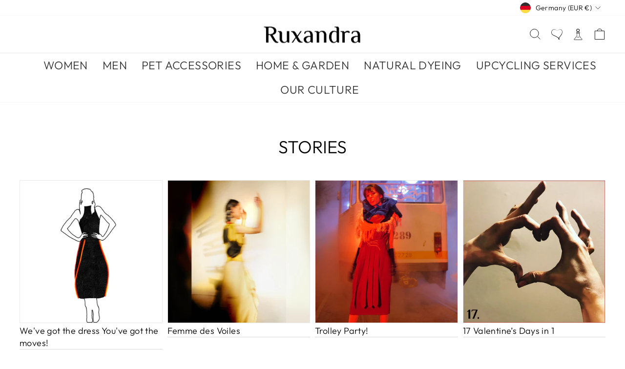

--- FILE ---
content_type: text/html; charset=utf-8
request_url: https://www.ruxandra-shop.com/blogs/stories
body_size: 53186
content:
<!doctype html>
<html class="no-js" lang="en" dir="ltr">
<head>





    
        <link href="[data-uri]" rel="stylesheet" id="ecom-global-css"/>
    
    

          <style id="ecom-custom-css">
            
          </style>
        

        <script id="ecom-custom-js" async="async">
            
        </script><style>
    .ecom-cart-popup {
        display: grid;
        position: fixed;
        inset: 0;
        z-index: 9999999;
        align-content: center;
        padding: 5px;
        justify-content: center;
        align-items: center;
        justify-items: center;
    }

    .ecom-cart-popup::before {content: ' ';position: absolute;background: #e5e5e5b3;inset: 0;}
    .ecom-ajax-loading{
        cursor:not-allowed;
    pointer-events: none;
    opacity: 0.6;
    }


    #ecom-toast {
    visibility: hidden;
    max-width: 50px;
    min-height: 50px;
    margin: auto;
    background-color: #333;
    color: #fff;
    text-align: center;
    border-radius: 2px;
    position: fixed;
    z-index: 1;
    left: 0;
    right: 0;
    bottom: 30px;
    font-size: 17px;
    display: grid;
    grid-template-columns: 50px auto;
    align-items: center;
    justify-content: start;
    align-content: center;
    justify-items: start;
    }
    #ecom-toast.ecom-toast-show {
    visibility: visible;
    -webkit-animation: ecomFadein 0.5s, ecomExpand 0.5s 0.5s, ecomStay 3s 1s, ecomShrink 0.5s 2s, ecomFadeout 0.5s 2.5s;
    animation: ecomFadein 0.5s, ecomExpand 0.5s 0.5s, ecomStay 3s 1s, ecomShrink 0.5s 4s, ecomFadeout 0.5s 4.5s;
    }
    #ecom-toast #ecom-toast-icon {
    width: 50px;
    height: 100%;
    /* float: left; */
    /* padding-top: 16px; */
    /* padding-bottom: 16px; */
    box-sizing: border-box;
    background-color: #111;
    color: #fff;
    padding: 5px;
    }
    #ecom-toast .ecom-toast-icon-svg {
    width: 100%;
    height: 100%;
    display: block;
    position: relative;
    vertical-align: middle;
    margin: auto;
    text-align: center;
    /* padding: 5px; */
    }
    #ecom-toast #ecom-toast-desc {
    color: #fff;
    padding: 16px;
    overflow: hidden;
    white-space: nowrap;
    }

    @-webkit-keyframes ecomFadein {
    from {
        bottom: 0;
        opacity: 0;
    }
    to {
        bottom: 30px;
        opacity: 1;
    }
    }
    @keyframes fadein {
    from {
        bottom: 0;
        opacity: 0;
    }
    to {
        bottom: 30px;
        opacity: 1;
    }
    }
    @-webkit-keyframes ecomExpand {
    from {
        min-width: 50px;
    }
    to {
        min-width: var(--ecom-max-width);
    }
    }
    @keyframes ecomExpand {
    from {
        min-width: 50px;
    }
    to {
        min-width: var(--ecom-max-width);
    }
    }
    @-webkit-keyframes ecomStay {
    from {
        min-width: var(--ecom-max-width);
    }
    to {
        min-width: var(--ecom-max-width);
    }
    }
    @keyframes ecomStay {
    from {
        min-width: var(--ecom-max-width);
    }
    to {
        min-width: var(--ecom-max-width);
    }
    }
    @-webkit-keyframes ecomShrink {
    from {
        min-width: var(--ecom-max-width);
    }
    to {
        min-width: 50px;
    }
    }
    @keyframes ecomShrink {
    from {
        min-width: var(--ecom-max-width);
    }
    to {
        min-width: 50px;
    }
    }
    @-webkit-keyframes ecomFadeout {
    from {
        bottom: 30px;
        opacity: 1;
    }
    to {
        bottom: 60px;
        opacity: 0;
    }
    }
    @keyframes ecomFadeout {
    from {
        bottom: 30px;
        opacity: 1;
    }
    to {
        bottom: 60px;
        opacity: 0;
    }
    }
    </style>

    <script type="text/javascript" id="ecom-theme-helpers" async="async">
        window.EComposer = window.EComposer || {};
        (function(){this.configs = {"custom_code":{"enable_jquery":true,"custom_css":"","custom_js":""},"instagram":null};
        
            this.customer = false;
        
            this.routes = {
                domain: 'https://www.ruxandra-shop.com',
                root_url: '/',
                collections_url: '/collections',
                all_products_collection_url: '/collections/all',
                cart_url:'/cart',
                cart_add_url:'/cart/add',
                cart_change_url:'/cart/change',
                cart_clear_url: '/cart/clear',
                cart_update_url: '/cart/update',
                product_recommendations_url: '/recommendations/products'
            };
            this.queryParams = {};
            if (window.location.search.length) {
                new URLSearchParams(window.location.search).forEach((value,key)=>{
                    this.queryParams[key] = value;
                })
            }
            this.money_format = "\u003cspan class=money\u003e€{{amount}}\u003c\/span\u003e",
            this.money_with_currency_format = "\u003cspan class=money\u003e€{{amount}} EUR\u003c\/span\u003e",
            this.formatMoney = function(t, e) {
                function n(t, e) {
                    return void 0 === t ? e : t
                }
                function o(t, e, o, i) {
                    if (e = n(e, 2),
                    o = n(o, ","),
                    i = n(i, "."),
                    isNaN(t) || null == t)
                        return 0;
                    var r = (t = (t / 100).toFixed(e)).split(".");
                    return r[0].replace(/(\d)(?=(\d\d\d)+(?!\d))/g, "$1" + o) + (r[1] ? i + r[1] : "")
                }
                "string" == typeof t && (t = t.replace(".", ""));
                var i = ""
                , r = /\{\{\s*(\w+)\s*\}\}/
                , a = e || this.money_format;
                switch (a.match(r)[1]) {
                case "amount":
                    i = o(t, 2);
                    break;
                case "amount_no_decimals":
                    i = o(t, 0);
                    break;
                case "amount_with_comma_separator":
                    i = o(t, 2, ".", ",");
                    break;
                case "amount_with_space_separator":
                    i = o(t, 2, " ", ",");
                    break;
                case "amount_with_period_and_space_separator":
                    i = o(t, 2, " ", ".");
                    break;
                case "amount_no_decimals_with_comma_separator":
                    i = o(t, 0, ".", ",");
                    break;
                case "amount_no_decimals_with_space_separator":
                    i = o(t, 0, " ");
                    break;
                case "amount_with_apostrophe_separator":
                    i = o(t, 2, "'", ".")
                }
                return a.replace(r, i)
            }
            this.resizeImage = function(t, r) {
                try {
                    if (t.indexOf('cdn.shopify.com') === -1)
                        return t;
                    if (!r || "original" == r ||  "full" == r || "master" == r)
                        return t;
                    var o = t.match(/\.(jpg|jpeg|gif|png|bmp|bitmap|tiff|tif)((\#[0-9a-z\-]+)?(\?v=.*)?)?$/igm);
                    if (null == o)
                        return null;
                    var i = t.split(o[0])
                    , x = o[0];
                    return i[0] + "_" + r + x;
                } catch (o) {
                    return t
                }
            },
            this.getProduct = function(handle){
            if(!handle)
            {
                return false;
            }
            let endpoint = this.routes.root_url + '/products/' + handle + '.js'
            if(window.ECOM_LIVE)
            {
                endpoint = '/shop/builder/ajax/ecom-proxy/products/' + handle;
            }
            return  window.fetch(endpoint,{
                headers: {
                'Content-Type' : 'application/json'
                }
            })
            .then(res=> res.json());

            }
        }).bind(window.EComposer)();
    </script>


<script src="https://cdn.ecomposer.app/vendors/js/jquery.min.js"  crossorigin="anonymous" referrerpolicy="no-referrer"></script>


  <meta charset="utf-8">
  <meta http-equiv="X-UA-Compatible" content="IE=edge,chrome=1">
  <meta name="viewport" content="width=device-width,initial-scale=1">
  <meta name="theme-color" content="#111111">
  <link rel="canonical" href="https://www.ruxandra-shop.com/blogs/stories">
  <link rel="preconnect" href="https://cdn.shopify.com">
  <link rel="preconnect" href="https://fonts.shopifycdn.com">
  <link rel="dns-prefetch" href="https://productreviews.shopifycdn.com">
  <link rel="dns-prefetch" href="https://ajax.googleapis.com">
  <link rel="dns-prefetch" href="https://maps.googleapis.com">
  <link rel="dns-prefetch" href="https://maps.gstatic.com"><link rel="apple-touch-icon" sizes="180x180" href="//www.ruxandra-shop.com/cdn/shop/t/14/assets/apple-touch-icon.png?v=89070244495656070431664475557">
    <link rel="icon" type="image/png" sizes="32x32" href="//www.ruxandra-shop.com/cdn/shop/t/14/assets/favicon-32x32.png?v=117501790870405242181664475508">
    <link rel="icon" type="image/png" sizes="16x16" href="//www.ruxandra-shop.com/cdn/shop/t/14/assets/favicon-16x16.png?v=122429284148403682931664475453">
    <link rel="mask-icon" href="//www.ruxandra-shop.com/cdn/shop/t/14/assets/safari-pinned-tab.svg?v=4572349636069606081664475996">
    <meta name="msapplication-TileColor" content="#da532c"><title>Stories
&ndash; Ruxandra
</title>
<meta property="og:site_name" content="Ruxandra">
  <meta property="og:url" content="https://www.ruxandra-shop.com/blogs/stories">
  <meta property="og:title" content="Stories">
  <meta property="og:type" content="website">
  <meta property="og:description" content="Ruxandra shows the multiple forms of beauty, through sophisticated cuts, tailored shapes and craftsmanship. Fashion design for the women of tomorrow."><meta property="og:image" content="http://www.ruxandra-shop.com/cdn/shop/files/ruxandra-black-logo_170x_0aaccfbf-d32d-462c-8ed5-0d554b332864.webp?v=1662729096">
    <meta property="og:image:secure_url" content="https://www.ruxandra-shop.com/cdn/shop/files/ruxandra-black-logo_170x_0aaccfbf-d32d-462c-8ed5-0d554b332864.webp?v=1662729096">
    <meta property="og:image:width" content="1200">
    <meta property="og:image:height" content="628"><meta name="twitter:site" content="@">
  <meta name="twitter:card" content="summary_large_image">
  <meta name="twitter:title" content="Stories">
  <meta name="twitter:description" content="Ruxandra shows the multiple forms of beauty, through sophisticated cuts, tailored shapes and craftsmanship. Fashion design for the women of tomorrow.">
<style data-shopify>@font-face {
  font-family: Outfit;
  font-weight: 300;
  font-style: normal;
  font-display: swap;
  src: url("//www.ruxandra-shop.com/cdn/fonts/outfit/outfit_n3.8c97ae4c4fac7c2ea467a6dc784857f4de7e0e37.woff2") format("woff2"),
       url("//www.ruxandra-shop.com/cdn/fonts/outfit/outfit_n3.b50a189ccde91f9bceee88f207c18c09f0b62a7b.woff") format("woff");
}

  @font-face {
  font-family: Outfit;
  font-weight: 300;
  font-style: normal;
  font-display: swap;
  src: url("//www.ruxandra-shop.com/cdn/fonts/outfit/outfit_n3.8c97ae4c4fac7c2ea467a6dc784857f4de7e0e37.woff2") format("woff2"),
       url("//www.ruxandra-shop.com/cdn/fonts/outfit/outfit_n3.b50a189ccde91f9bceee88f207c18c09f0b62a7b.woff") format("woff");
}


  @font-face {
  font-family: Outfit;
  font-weight: 600;
  font-style: normal;
  font-display: swap;
  src: url("//www.ruxandra-shop.com/cdn/fonts/outfit/outfit_n6.dfcbaa80187851df2e8384061616a8eaa1702fdc.woff2") format("woff2"),
       url("//www.ruxandra-shop.com/cdn/fonts/outfit/outfit_n6.88384e9fc3e36038624caccb938f24ea8008a91d.woff") format("woff");
}

  
  
</style><link href="//www.ruxandra-shop.com/cdn/shop/t/14/assets/theme.css?v=19965172478228823441758727158" rel="stylesheet" type="text/css" media="all" />
<style data-shopify>:root {
    --typeHeaderPrimary: Outfit;
    --typeHeaderFallback: sans-serif;
    --typeHeaderSize: 36px;
    --typeHeaderWeight: 300;
    --typeHeaderLineHeight: 1;
    --typeHeaderSpacing: 0.0em;

    --typeBasePrimary:Outfit;
    --typeBaseFallback:sans-serif;
    --typeBaseSize: 16px;
    --typeBaseWeight: 300;
    --typeBaseSpacing: 0.025em;
    --typeBaseLineHeight: 1.4;

    --typeCollectionTitle: 20px;

    --iconWeight: 2px;
    --iconLinecaps: miter;

    
      --buttonRadius: 0px;
    

    --colorGridOverlayOpacity: 0.1;
  }

  .placeholder-content {
    background-image: linear-gradient(100deg, #ffffff 40%, #f7f7f7 63%, #ffffff 79%);
  }</style><script>
    document.documentElement.className = document.documentElement.className.replace('no-js', 'js');
    window.theme = window.theme || {};
    theme.routes = {
      home: "/",
      cart: "/cart.js",
      cartPage: "/cart",
      cartAdd: "/cart/add.js",
      cartChange: "/cart/change.js",
      search: "/search"
    };
    theme.strings = {
      soldOut: "Sold Out",
      unavailable: "Unavailable",
      inStockLabel: "In stock, ready to ship",
      stockLabel: "Low stock - [count] items left",
      willNotShipUntil: "Ready to ship [date]",
      willBeInStockAfter: "Back in stock [date]",
      waitingForStock: "Inventory on the way",
      savePrice: "Save [saved_amount]",
      cartEmpty: "Your cart is currently empty.",
      cartTermsConfirmation: "You must agree with the terms and conditions of sales to check out",
      searchCollections: "Collections:",
      searchPages: "Pages:",
      searchArticles: "Articles:"
    };
    theme.settings = {
      dynamicVariantsEnable: true,
      cartType: "drawer",
      isCustomerTemplate: false,
      moneyFormat: "\u003cspan class=money\u003e€{{amount}}\u003c\/span\u003e",
      saveType: "dollar",
      productImageSize: "natural",
      productImageCover: true,
      predictiveSearch: true,
      predictiveSearchType: "product",
      quickView: true,
      themeName: 'Impulse',
      themeVersion: "6.0.1"
    };
  </script>

  <style>.spf-filter-loading #gf-products > *:not(.spf-product--skeleton){visibility: hidden; opacity: 0}</style>
<script>
  document.getElementsByTagName('html')[0].classList.add('spf-filter-loading');
  window.addEventListener("globoFilterRenderCompleted",function(e){document.getElementsByTagName('html')[0].classList.remove('spf-filter-loading')})
  window.sortByRelevance = false;
  window.moneyFormat = "<span class=money>€{{amount}}</span>";
  window.GloboMoneyFormat = "<span class=money>€{{amount}}</span>";
  window.GloboMoneyWithCurrencyFormat = "<span class=money>€{{amount}} EUR</span>";
  window.filterPriceRate = 1;
  window.filterPriceAdjustment = 1;

  window.shopCurrency = "EUR";
  window.currentCurrency = "EUR";

  window.isMultiCurrency = true;
  window.globoFilterAssetsUrl = '//www.ruxandra-shop.com/cdn/shop/t/14/assets/';
  window.assetsUrl = '//www.ruxandra-shop.com/cdn/shop/t/14/assets/';
  window.filesUrl = '//www.ruxandra-shop.com/cdn/shop/files/';
  var page_id = 0;
  var globo_filters_json = {"default":49004}
  var GloboFilterConfig = {
    api: {
      filterUrl: "https://filter-eu.globosoftware.net/filter",
      searchUrl: "https://filter-eu.globosoftware.net/search",
      url: "https://filter-eu.globosoftware.net",
    },
    shop: {
      name: "Ruxandra",
      url: "https://www.ruxandra-shop.com",
      domain: "ruxandra-site-lucian.myshopify.com",
      is_multicurrency: false,
      currency: "EUR",
      cur_currency: "EUR",
      cur_locale: "en",
      locale: "en",
      root_url: "",
      country_code: "RO",
      product_image: {width: 360, height: 504},
      no_image_url: "https://cdn.shopify.com/s/images/themes/product-1.png",
      themeStoreId: 857,
      swatches:  [],
      newUrlStruct: true,
      translation: {"default":{"search":{"suggestions":"Suggestions","collections":"Collections","pages":"Pages","product":"Product","products":"Products","view_all":"Search for","view_all_products":"View all products","not_found":"Sorry, nothing found for","product_not_found":"No products were found","no_result_keywords_suggestions_title":"Popular searches","no_result_products_suggestions_title":"However, You may like","zero_character_keywords_suggestions_title":"Suggestions","zero_character_popular_searches_title":"Popular searches","zero_character_products_suggestions_title":"Trending products"},"form":{"heading":"Search products","select":"-- Select --","search":"Search","submit":"Search","clear":"Clear"},"filter":{"filter_by":"Filter By","clear_all":"Clear All","view":"View","clear":"Clear","in_stock":"In Stock","out_of_stock":"Out of Stock","ready_to_ship":"Ready to ship","search":"Search options","choose_values":"Choose values"},"sort":{"sort_by":"Sort By","manually":"Featured","availability_in_stock_first":"Availability","relevance":"Relevance","best_selling":"Best Selling","alphabetically_a_z":"Alphabetically, A-Z","alphabetically_z_a":"Alphabetically, Z-A","price_low_to_high":"Price, low to high","price_high_to_low":"Price, high to low","date_new_to_old":"Date, new to old","date_old_to_new":"Date, old to new","sale_off":"% Sale off"},"product":{"add_to_cart":"Add to cart","unavailable":"Unavailable","sold_out":"Sold out","sale":"Sale","load_more":"Load more","limit":"Show","search":"Search products","no_results":"Sorry, there are no products in this collection"}}},
      redirects: null,
      images: ["country-flags-40.png","password-page-background.jpg"],
      settings: {"color_body_bg":"#ffffff","color_body_text":"#000000","color_price":"#1c1d1d","color_savings_text":"#c20000","color_borders":"#e8e8e1","color_button":"#111111","color_button_text":"#ffffff","color_sale_tag":"#1c1d1d","color_sale_tag_text":"#ffffff","color_cart_dot":"#ff4f33","color_small_image_bg":"#ffffff","color_large_image_bg":"#0f0f0f","color_header":"#ffffff","color_header_text":"#000000","color_announcement":"#0f0f0f","color_announcement_text":"#ffffff","color_footer":"#000000","color_footer_text":"#ffffff","color_drawer_background":"#fdfdfd","color_drawer_text":"#000000","color_drawer_border":"#e8e8e1","color_drawer_button":"#111111","color_drawer_button_text":"#ffffff","color_modal_overlays":"#e6e6e6","color_image_text":"#ffffff","color_image_overlay":"#000000","color_image_overlay_opacity":10,"color_image_overlay_text_shadow":20,"type_header_font_family":{"error":"json not allowed for this object"},"type_header_spacing":"0","type_header_base_size":36,"type_header_line_height":1,"type_header_capitalize":true,"type_headers_align_text":true,"type_base_font_family":{"error":"json not allowed for this object"},"type_base_spacing":"25","type_base_size":16,"type_base_line_height":1.4,"type_body_align_text":true,"type_navigation_style":"body","type_navigation_size":14,"type_navigation_capitalize":true,"type_product_style":"body","type_product_capitalize":true,"type_collection_font":"heading","type_collection_size":20,"button_style":"square","icon_weight":"2px","icon_linecaps":"miter","product_save_amount":true,"product_save_type":"dollar","vendor_enable":false,"quick_shop_enable":true,"quick_shop_text":"Quick view","product_grid_image_size":"natural","product_grid_image_fill":true,"product_hover_image":true,"enable_swatches":true,"swatch_style":"round","enable_product_reviews":false,"collection_grid_style":"below","collection_grid_shape":"portrait","collection_grid_image":"product","collection_grid_text_align":"bottom-left","collection_grid_tint":"#000000","collection_grid_opacity":10,"collection_grid_gutter":true,"cart_type":"drawer","cart_icon":"bag-minimal","cart_additional_buttons":false,"cart_notes_enable":false,"cart_terms_conditions_enable":true,"social_facebook_link":"https:\/\/www.facebook.com\/RuxandraShop\/","social_twitter_link":"","social_pinterest_link":"","social_instagram_link":"https:\/\/www.instagram.com\/ruxandra_shop\/","social_snapchat_link":"","social_tiktok_link":"","social_tumblr_link":"","social_linkedin_link":"","social_youtube_link":"","social_vimeo_link":"","share_facebook":true,"share_twitter":true,"share_pinterest":true,"search_enable":true,"search_type":"product","predictive_search_enabled":true,"predictive_search_show_vendor":false,"predictive_search_show_price":false,"predictive_image_size":"square","show_breadcrumbs":false,"show_breadcrumbs_collection_link":false,"text_direction":"ltr","disable_animations":false,"checkout_logo_image":"\/\/www.ruxandra-shop.com\/cdn\/shop\/files\/ruxandra-black-logo_170x_0aaccfbf-d32d-462c-8ed5-0d554b332864.webp?v=1662729096","checkout_logo_position":"left","checkout_logo_size":"small","checkout_body_background_color":"#ffffff","checkout_input_background_color_mode":"white","checkout_sidebar_background_color":"#fafafa","checkout_heading_font":"-apple-system, BlinkMacSystemFont, 'Segoe UI', Roboto, Helvetica, Arial, sans-serif, 'Apple Color Emoji', 'Segoe UI Emoji', 'Segoe UI Symbol'","checkout_body_font":"-apple-system, BlinkMacSystemFont, 'Segoe UI', Roboto, Helvetica, Arial, sans-serif, 'Apple Color Emoji', 'Segoe UI Emoji', 'Segoe UI Symbol'","checkout_accent_color":"#111111","checkout_button_color":"#111111","checkout_error_color":"#ff6d6d","breadcrumb":false,"customer_layout":"customer_area"},
      separate_options: null,
      home_filter: false,
      page: "blog",
      layout: "theme"
    },
    taxes: null,
    special_countries: null,
    adjustments: null,

    year_make_model: {
      id: null
    },
    filter: {
      id: globo_filters_json[page_id] || globo_filters_json['default'] || 0,
      layout: 2,
      showCount: true,
      isLoadMore: 1,
      filter_on_search_page: true
    },
    search:{
      enable: true,
      zero_character_suggestion: false,
      layout: 1,
    },
    collection: {
      id:0,
      handle:'',
      sort: 'best-selling',
      tags: null,
      vendor: null,
      type: null,
      term: null,
      limit: 12,
      products_count: 0,
      excludeTags: null
    },
    customer: false,
    selector: {
      sortBy: '.collection-sorting',
      pagination: '.pagination:first, .paginate:first, .pagination-custom:first, #pagination:first, #gf_pagination_wrap',
      products: '.grid.grid-collage'
    }
  };

</script>
<script defer src="//www.ruxandra-shop.com/cdn/shop/t/14/assets/v5.globo.filter.lib.js?v=134652498675175024461663878131"></script>

<link rel="preload stylesheet" href="//www.ruxandra-shop.com/cdn/shop/t/14/assets/v5.globo.search.css?v=100816588894824515861663878131" as="style">



                  <script>
              window.addEventListener('globoFilterRenderCompleted', function () {
                if(theme && theme.sections && theme.Collection) {
                theme.sections.register('collection-grid', theme.Collection);
                }
                if(theme && theme.initQuickShop) {
                theme.initQuickShop();
                }
              });
            </script>
              <script>
      window.addEventListener('globoFilterCloseSearchCompleted', function () {
        if (document.querySelector('#SearchClose') !== null) {
          document.querySelector('#SearchClose').click();
        }
      });
    </script>
  

<script>window.performance && window.performance.mark && window.performance.mark('shopify.content_for_header.start');</script><meta id="shopify-digital-wallet" name="shopify-digital-wallet" content="/64582058208/digital_wallets/dialog">
<meta name="shopify-checkout-api-token" content="a169988fd488958b63a6f55c40bf63df">
<meta id="in-context-paypal-metadata" data-shop-id="64582058208" data-venmo-supported="false" data-environment="production" data-locale="en_US" data-paypal-v4="true" data-currency="EUR">
<link rel="alternate" type="application/atom+xml" title="Feed" href="/blogs/stories.atom" />
<link rel="alternate" hreflang="x-default" href="https://www.ruxandra-shop.com/blogs/stories">
<link rel="alternate" hreflang="en" href="https://www.ruxandra-shop.com/blogs/stories">
<link rel="alternate" hreflang="en-FR" href="https://www.ruxandra-shop.com/en-fr/blogs/stories">
<link rel="alternate" hreflang="en-RO" href="https://www.ruxandra-shop.com/en-ro/blogs/stories">
<script async="async" src="/checkouts/internal/preloads.js?locale=en-DE"></script>
<link rel="preconnect" href="https://shop.app" crossorigin="anonymous">
<script async="async" src="https://shop.app/checkouts/internal/preloads.js?locale=en-DE&shop_id=64582058208" crossorigin="anonymous"></script>
<script id="apple-pay-shop-capabilities" type="application/json">{"shopId":64582058208,"countryCode":"RO","currencyCode":"EUR","merchantCapabilities":["supports3DS"],"merchantId":"gid:\/\/shopify\/Shop\/64582058208","merchantName":"Ruxandra","requiredBillingContactFields":["postalAddress","email","phone"],"requiredShippingContactFields":["postalAddress","email","phone"],"shippingType":"shipping","supportedNetworks":["visa","maestro","masterCard","amex"],"total":{"type":"pending","label":"Ruxandra","amount":"1.00"},"shopifyPaymentsEnabled":true,"supportsSubscriptions":true}</script>
<script id="shopify-features" type="application/json">{"accessToken":"a169988fd488958b63a6f55c40bf63df","betas":["rich-media-storefront-analytics"],"domain":"www.ruxandra-shop.com","predictiveSearch":true,"shopId":64582058208,"locale":"en"}</script>
<script>var Shopify = Shopify || {};
Shopify.shop = "ruxandra-site-lucian.myshopify.com";
Shopify.locale = "en";
Shopify.currency = {"active":"EUR","rate":"1.0"};
Shopify.country = "DE";
Shopify.theme = {"name":"Backup Theme  Ruxandra Site","id":135914586336,"schema_name":"Impulse","schema_version":"6.0.1","theme_store_id":null,"role":"main"};
Shopify.theme.handle = "null";
Shopify.theme.style = {"id":null,"handle":null};
Shopify.cdnHost = "www.ruxandra-shop.com/cdn";
Shopify.routes = Shopify.routes || {};
Shopify.routes.root = "/";</script>
<script type="module">!function(o){(o.Shopify=o.Shopify||{}).modules=!0}(window);</script>
<script>!function(o){function n(){var o=[];function n(){o.push(Array.prototype.slice.apply(arguments))}return n.q=o,n}var t=o.Shopify=o.Shopify||{};t.loadFeatures=n(),t.autoloadFeatures=n()}(window);</script>
<script>
  window.ShopifyPay = window.ShopifyPay || {};
  window.ShopifyPay.apiHost = "shop.app\/pay";
  window.ShopifyPay.redirectState = null;
</script>
<script id="shop-js-analytics" type="application/json">{"pageType":"blog"}</script>
<script defer="defer" async type="module" src="//www.ruxandra-shop.com/cdn/shopifycloud/shop-js/modules/v2/client.init-shop-cart-sync_C5BV16lS.en.esm.js"></script>
<script defer="defer" async type="module" src="//www.ruxandra-shop.com/cdn/shopifycloud/shop-js/modules/v2/chunk.common_CygWptCX.esm.js"></script>
<script type="module">
  await import("//www.ruxandra-shop.com/cdn/shopifycloud/shop-js/modules/v2/client.init-shop-cart-sync_C5BV16lS.en.esm.js");
await import("//www.ruxandra-shop.com/cdn/shopifycloud/shop-js/modules/v2/chunk.common_CygWptCX.esm.js");

  window.Shopify.SignInWithShop?.initShopCartSync?.({"fedCMEnabled":true,"windoidEnabled":true});

</script>
<script>
  window.Shopify = window.Shopify || {};
  if (!window.Shopify.featureAssets) window.Shopify.featureAssets = {};
  window.Shopify.featureAssets['shop-js'] = {"shop-cart-sync":["modules/v2/client.shop-cart-sync_ZFArdW7E.en.esm.js","modules/v2/chunk.common_CygWptCX.esm.js"],"init-fed-cm":["modules/v2/client.init-fed-cm_CmiC4vf6.en.esm.js","modules/v2/chunk.common_CygWptCX.esm.js"],"shop-button":["modules/v2/client.shop-button_tlx5R9nI.en.esm.js","modules/v2/chunk.common_CygWptCX.esm.js"],"shop-cash-offers":["modules/v2/client.shop-cash-offers_DOA2yAJr.en.esm.js","modules/v2/chunk.common_CygWptCX.esm.js","modules/v2/chunk.modal_D71HUcav.esm.js"],"init-windoid":["modules/v2/client.init-windoid_sURxWdc1.en.esm.js","modules/v2/chunk.common_CygWptCX.esm.js"],"shop-toast-manager":["modules/v2/client.shop-toast-manager_ClPi3nE9.en.esm.js","modules/v2/chunk.common_CygWptCX.esm.js"],"init-shop-email-lookup-coordinator":["modules/v2/client.init-shop-email-lookup-coordinator_B8hsDcYM.en.esm.js","modules/v2/chunk.common_CygWptCX.esm.js"],"init-shop-cart-sync":["modules/v2/client.init-shop-cart-sync_C5BV16lS.en.esm.js","modules/v2/chunk.common_CygWptCX.esm.js"],"avatar":["modules/v2/client.avatar_BTnouDA3.en.esm.js"],"pay-button":["modules/v2/client.pay-button_FdsNuTd3.en.esm.js","modules/v2/chunk.common_CygWptCX.esm.js"],"init-customer-accounts":["modules/v2/client.init-customer-accounts_DxDtT_ad.en.esm.js","modules/v2/client.shop-login-button_C5VAVYt1.en.esm.js","modules/v2/chunk.common_CygWptCX.esm.js","modules/v2/chunk.modal_D71HUcav.esm.js"],"init-shop-for-new-customer-accounts":["modules/v2/client.init-shop-for-new-customer-accounts_ChsxoAhi.en.esm.js","modules/v2/client.shop-login-button_C5VAVYt1.en.esm.js","modules/v2/chunk.common_CygWptCX.esm.js","modules/v2/chunk.modal_D71HUcav.esm.js"],"shop-login-button":["modules/v2/client.shop-login-button_C5VAVYt1.en.esm.js","modules/v2/chunk.common_CygWptCX.esm.js","modules/v2/chunk.modal_D71HUcav.esm.js"],"init-customer-accounts-sign-up":["modules/v2/client.init-customer-accounts-sign-up_CPSyQ0Tj.en.esm.js","modules/v2/client.shop-login-button_C5VAVYt1.en.esm.js","modules/v2/chunk.common_CygWptCX.esm.js","modules/v2/chunk.modal_D71HUcav.esm.js"],"shop-follow-button":["modules/v2/client.shop-follow-button_Cva4Ekp9.en.esm.js","modules/v2/chunk.common_CygWptCX.esm.js","modules/v2/chunk.modal_D71HUcav.esm.js"],"checkout-modal":["modules/v2/client.checkout-modal_BPM8l0SH.en.esm.js","modules/v2/chunk.common_CygWptCX.esm.js","modules/v2/chunk.modal_D71HUcav.esm.js"],"lead-capture":["modules/v2/client.lead-capture_Bi8yE_yS.en.esm.js","modules/v2/chunk.common_CygWptCX.esm.js","modules/v2/chunk.modal_D71HUcav.esm.js"],"shop-login":["modules/v2/client.shop-login_D6lNrXab.en.esm.js","modules/v2/chunk.common_CygWptCX.esm.js","modules/v2/chunk.modal_D71HUcav.esm.js"],"payment-terms":["modules/v2/client.payment-terms_CZxnsJam.en.esm.js","modules/v2/chunk.common_CygWptCX.esm.js","modules/v2/chunk.modal_D71HUcav.esm.js"]};
</script>
<script>(function() {
  var isLoaded = false;
  function asyncLoad() {
    if (isLoaded) return;
    isLoaded = true;
    var urls = ["https:\/\/cdn.chaty.app\/pixel.js?id=ebDEjdfy\u0026shop=ruxandra-site-lucian.myshopify.com","https:\/\/gdprcdn.b-cdn.net\/js\/gdpr_cookie_consent.min.js?shop=ruxandra-site-lucian.myshopify.com","https:\/\/chimpstatic.com\/mcjs-connected\/js\/users\/479707e427d0411be5e057689\/125c20512bce4aae3d4d3dfe3.js?shop=ruxandra-site-lucian.myshopify.com","https:\/\/cdn.chaty.app\/pixel.js?id=ebDEjdfy\u0026shop=ruxandra-site-lucian.myshopify.com"];
    for (var i = 0; i < urls.length; i++) {
      var s = document.createElement('script');
      s.type = 'text/javascript';
      s.async = true;
      s.src = urls[i];
      var x = document.getElementsByTagName('script')[0];
      x.parentNode.insertBefore(s, x);
    }
  };
  if(window.attachEvent) {
    window.attachEvent('onload', asyncLoad);
  } else {
    window.addEventListener('load', asyncLoad, false);
  }
})();</script>
<script id="__st">var __st={"a":64582058208,"offset":7200,"reqid":"39ae389e-00b6-49ee-8ce9-581b71f90b1f-1768678478","pageurl":"www.ruxandra-shop.com\/blogs\/stories","s":"blogs-88906531040","u":"2c4c0e0ea9fa","p":"blog","rtyp":"blog","rid":88906531040};</script>
<script>window.ShopifyPaypalV4VisibilityTracking = true;</script>
<script id="captcha-bootstrap">!function(){'use strict';const t='contact',e='account',n='new_comment',o=[[t,t],['blogs',n],['comments',n],[t,'customer']],c=[[e,'customer_login'],[e,'guest_login'],[e,'recover_customer_password'],[e,'create_customer']],r=t=>t.map((([t,e])=>`form[action*='/${t}']:not([data-nocaptcha='true']) input[name='form_type'][value='${e}']`)).join(','),a=t=>()=>t?[...document.querySelectorAll(t)].map((t=>t.form)):[];function s(){const t=[...o],e=r(t);return a(e)}const i='password',u='form_key',d=['recaptcha-v3-token','g-recaptcha-response','h-captcha-response',i],f=()=>{try{return window.sessionStorage}catch{return}},m='__shopify_v',_=t=>t.elements[u];function p(t,e,n=!1){try{const o=window.sessionStorage,c=JSON.parse(o.getItem(e)),{data:r}=function(t){const{data:e,action:n}=t;return t[m]||n?{data:e,action:n}:{data:t,action:n}}(c);for(const[e,n]of Object.entries(r))t.elements[e]&&(t.elements[e].value=n);n&&o.removeItem(e)}catch(o){console.error('form repopulation failed',{error:o})}}const l='form_type',E='cptcha';function T(t){t.dataset[E]=!0}const w=window,h=w.document,L='Shopify',v='ce_forms',y='captcha';let A=!1;((t,e)=>{const n=(g='f06e6c50-85a8-45c8-87d0-21a2b65856fe',I='https://cdn.shopify.com/shopifycloud/storefront-forms-hcaptcha/ce_storefront_forms_captcha_hcaptcha.v1.5.2.iife.js',D={infoText:'Protected by hCaptcha',privacyText:'Privacy',termsText:'Terms'},(t,e,n)=>{const o=w[L][v],c=o.bindForm;if(c)return c(t,g,e,D).then(n);var r;o.q.push([[t,g,e,D],n]),r=I,A||(h.body.append(Object.assign(h.createElement('script'),{id:'captcha-provider',async:!0,src:r})),A=!0)});var g,I,D;w[L]=w[L]||{},w[L][v]=w[L][v]||{},w[L][v].q=[],w[L][y]=w[L][y]||{},w[L][y].protect=function(t,e){n(t,void 0,e),T(t)},Object.freeze(w[L][y]),function(t,e,n,w,h,L){const[v,y,A,g]=function(t,e,n){const i=e?o:[],u=t?c:[],d=[...i,...u],f=r(d),m=r(i),_=r(d.filter((([t,e])=>n.includes(e))));return[a(f),a(m),a(_),s()]}(w,h,L),I=t=>{const e=t.target;return e instanceof HTMLFormElement?e:e&&e.form},D=t=>v().includes(t);t.addEventListener('submit',(t=>{const e=I(t);if(!e)return;const n=D(e)&&!e.dataset.hcaptchaBound&&!e.dataset.recaptchaBound,o=_(e),c=g().includes(e)&&(!o||!o.value);(n||c)&&t.preventDefault(),c&&!n&&(function(t){try{if(!f())return;!function(t){const e=f();if(!e)return;const n=_(t);if(!n)return;const o=n.value;o&&e.removeItem(o)}(t);const e=Array.from(Array(32),(()=>Math.random().toString(36)[2])).join('');!function(t,e){_(t)||t.append(Object.assign(document.createElement('input'),{type:'hidden',name:u})),t.elements[u].value=e}(t,e),function(t,e){const n=f();if(!n)return;const o=[...t.querySelectorAll(`input[type='${i}']`)].map((({name:t})=>t)),c=[...d,...o],r={};for(const[a,s]of new FormData(t).entries())c.includes(a)||(r[a]=s);n.setItem(e,JSON.stringify({[m]:1,action:t.action,data:r}))}(t,e)}catch(e){console.error('failed to persist form',e)}}(e),e.submit())}));const S=(t,e)=>{t&&!t.dataset[E]&&(n(t,e.some((e=>e===t))),T(t))};for(const o of['focusin','change'])t.addEventListener(o,(t=>{const e=I(t);D(e)&&S(e,y())}));const B=e.get('form_key'),M=e.get(l),P=B&&M;t.addEventListener('DOMContentLoaded',(()=>{const t=y();if(P)for(const e of t)e.elements[l].value===M&&p(e,B);[...new Set([...A(),...v().filter((t=>'true'===t.dataset.shopifyCaptcha))])].forEach((e=>S(e,t)))}))}(h,new URLSearchParams(w.location.search),n,t,e,['guest_login'])})(!0,!0)}();</script>
<script integrity="sha256-4kQ18oKyAcykRKYeNunJcIwy7WH5gtpwJnB7kiuLZ1E=" data-source-attribution="shopify.loadfeatures" defer="defer" src="//www.ruxandra-shop.com/cdn/shopifycloud/storefront/assets/storefront/load_feature-a0a9edcb.js" crossorigin="anonymous"></script>
<script crossorigin="anonymous" defer="defer" src="//www.ruxandra-shop.com/cdn/shopifycloud/storefront/assets/shopify_pay/storefront-65b4c6d7.js?v=20250812"></script>
<script data-source-attribution="shopify.dynamic_checkout.dynamic.init">var Shopify=Shopify||{};Shopify.PaymentButton=Shopify.PaymentButton||{isStorefrontPortableWallets:!0,init:function(){window.Shopify.PaymentButton.init=function(){};var t=document.createElement("script");t.src="https://www.ruxandra-shop.com/cdn/shopifycloud/portable-wallets/latest/portable-wallets.en.js",t.type="module",document.head.appendChild(t)}};
</script>
<script data-source-attribution="shopify.dynamic_checkout.buyer_consent">
  function portableWalletsHideBuyerConsent(e){var t=document.getElementById("shopify-buyer-consent"),n=document.getElementById("shopify-subscription-policy-button");t&&n&&(t.classList.add("hidden"),t.setAttribute("aria-hidden","true"),n.removeEventListener("click",e))}function portableWalletsShowBuyerConsent(e){var t=document.getElementById("shopify-buyer-consent"),n=document.getElementById("shopify-subscription-policy-button");t&&n&&(t.classList.remove("hidden"),t.removeAttribute("aria-hidden"),n.addEventListener("click",e))}window.Shopify?.PaymentButton&&(window.Shopify.PaymentButton.hideBuyerConsent=portableWalletsHideBuyerConsent,window.Shopify.PaymentButton.showBuyerConsent=portableWalletsShowBuyerConsent);
</script>
<script data-source-attribution="shopify.dynamic_checkout.cart.bootstrap">document.addEventListener("DOMContentLoaded",(function(){function t(){return document.querySelector("shopify-accelerated-checkout-cart, shopify-accelerated-checkout")}if(t())Shopify.PaymentButton.init();else{new MutationObserver((function(e,n){t()&&(Shopify.PaymentButton.init(),n.disconnect())})).observe(document.body,{childList:!0,subtree:!0})}}));
</script>
<link id="shopify-accelerated-checkout-styles" rel="stylesheet" media="screen" href="https://www.ruxandra-shop.com/cdn/shopifycloud/portable-wallets/latest/accelerated-checkout-backwards-compat.css" crossorigin="anonymous">
<style id="shopify-accelerated-checkout-cart">
        #shopify-buyer-consent {
  margin-top: 1em;
  display: inline-block;
  width: 100%;
}

#shopify-buyer-consent.hidden {
  display: none;
}

#shopify-subscription-policy-button {
  background: none;
  border: none;
  padding: 0;
  text-decoration: underline;
  font-size: inherit;
  cursor: pointer;
}

#shopify-subscription-policy-button::before {
  box-shadow: none;
}

      </style>
<link rel="stylesheet" media="screen" href="//www.ruxandra-shop.com/cdn/shop/t/14/compiled_assets/styles.css?2812">
<script>window.performance && window.performance.mark && window.performance.mark('shopify.content_for_header.end');</script>

  <script src="//www.ruxandra-shop.com/cdn/shop/t/14/assets/vendor-scripts-v11.js" defer="defer"></script><link rel="stylesheet" href="//www.ruxandra-shop.com/cdn/shop/t/14/assets/country-flags.css"><script src="//www.ruxandra-shop.com/cdn/shop/t/14/assets/theme.js?v=119572491300983407751665145638" defer="defer"></script>
  <script src="//cdn.codeblackbelt.com/js/modules/frequently-bought-together/main.min.js?shop=ruxandra-site-lucian.myshopify.com" defer></script>











  <!-- "snippets/shogun-head.liquid" was not rendered, the associated app was uninstalled -->

<!-- Font icon for header icons -->
<link href="https://wishlisthero-assets.revampco.com/safe-icons/css/wishlisthero-icons.css" rel="stylesheet"/>
<!-- Style for floating buttons and others -->
<style type="text/css">
    .wishlisthero-floating {
        position: absolute;
          right:5px;
        top: 5px;
        z-index: 23;
        border-radius: 100%;
    }

    .wishlisthero-floating:hover {
        background-color: rgba(0, 0, 0, 0.05);
    }

    .wishlisthero-floating button {
        font-size: 20px !important;
        width: 40px !important;
        padding: 0.125em 0 0 !important;
    }
.MuiTypography-body2 ,.MuiTypography-body1 ,.MuiTypography-caption ,.MuiTypography-button ,.MuiTypography-h1 ,.MuiTypography-h2 ,.MuiTypography-h3 ,.MuiTypography-h4 ,.MuiTypography-h5 ,.MuiTypography-h6 ,.MuiTypography-subtitle1 ,.MuiTypography-subtitle2 ,.MuiTypography-overline , MuiButton-root,  .MuiCardHeader-title a{
     font-family: inherit !important; /*Roboto, Helvetica, Arial, sans-serif;*/
}
.MuiTypography-h1 , .MuiTypography-h2 , .MuiTypography-h3 , .MuiTypography-h4 , .MuiTypography-h5 , .MuiTypography-h6 ,  .MuiCardHeader-title a{
     font-family: ,  !important;
     font-family: ,  !important;
     font-family: Outfit, sans-serif !important;
     font-family: ,  !important;
}

    /****************************************************************************************/
    /* For some theme shared view need some spacing */
    /*
    #wishlist-hero-shared-list-view {
  margin-top: 15px;
  margin-bottom: 15px;
}
#wishlist-hero-shared-list-view h1 {
  padding-left: 5px;
}

#wishlisthero-product-page-button-container {
  padding-top: 15px;
}
*/
    /****************************************************************************************/
    /* #wishlisthero-product-page-button-container button {
  padding-left: 1px !important;
} */
    /****************************************************************************************/
    /* Customize the indicator when wishlist has items AND the normal indicator not working */
/*     span.wishlist-hero-items-count {

  top: 0px;
  right: -6px;



}

@media screen and (max-width: 749px){
.wishlisthero-product-page-button-container{
width:100%
}
.wishlisthero-product-page-button-container button{
 margin-left:auto !important; margin-right: auto !important;
}
}
@media screen and (max-width: 749px) {
span.wishlist-hero-items-count {
top: 10px;
right: 3px;
}
}*/
</style>
<script>window.wishlisthero_cartDotClasses=['site-header__cart-count', 'is-visible'];</script>
 <script type='text/javascript'>try{
   window.WishListHero_setting = {"ButtonColor":"rgb(144, 86, 162)","IconColor":"rgba(255, 255, 255, 1)","IconType":"Heart","ButtonTextBeforeAdding":"ADD TO WISHLIST","ButtonTextAfterAdding":"ADDED TO WISHLIST","AnimationAfterAddition":"None","ButtonTextAddToCart":"ADD TO CART","ButtonTextOutOfStock":"OUT OF STOCK","ButtonTextAddAllToCart":"ADD ALL TO CART","ButtonTextRemoveAllToCart":"REMOVE ALL FROM WISHLIST","AddedProductNotificationText":"Product added to wishlist successfully","AddedProductToCartNotificationText":"Product added to cart successfully","ViewCartLinkText":"View Cart","SharePopup_TitleText":"Share My wishlist","SharePopup_shareBtnText":"Share","SharePopup_shareHederText":"Share on Social Networks","SharePopup_shareCopyText":"Or copy Wishlist link to share","SharePopup_shareCancelBtnText":"cancel","SharePopup_shareCopyBtnText":"copy","SendEMailPopup_BtnText":"send email","SendEMailPopup_FromText":"From Name","SendEMailPopup_ToText":"To email","SendEMailPopup_BodyText":"Body","SendEMailPopup_SendBtnText":"send","SendEMailPopup_TitleText":"Send My Wislist via Email","AddProductMessageText":"Are you sure you want to add all items to cart ?","RemoveProductMessageText":"Are you sure you want to remove this item from your wishlist ?","RemoveAllProductMessageText":"Are you sure you want to remove all items from your wishlist ?","RemovedProductNotificationText":"Product removed from wishlist successfully","AddAllOutOfStockProductNotificationText":"There seems to have been an issue adding items to cart, please try again later","RemovePopupOkText":"ok","RemovePopup_HeaderText":"ARE YOU SURE?","ViewWishlistText":"View wishlist","EmptyWishlistText":"there are no items in this wishlist","BuyNowButtonText":"Buy Now","BuyNowButtonColor":"rgb(144, 86, 162)","BuyNowTextButtonColor":"rgb(255, 255, 255)","Wishlist_Title":"My Wishlist","WishlistHeaderTitleAlignment":"Left","WishlistProductImageSize":"Normal","PriceColor":"rgb(0, 122, 206)","HeaderFontSize":"30","PriceFontSize":"18","ProductNameFontSize":"16","LaunchPointType":"header_menu","DisplayWishlistAs":"popup_window","DisplayButtonAs":"icon_only","PopupSize":"md","HideAddToCartButton":false,"NoRedirectAfterAddToCart":false,"DisableGuestCustomer":false,"LoginPopupContent":"Please login to save your wishlist across devices.","LoginPopupLoginBtnText":"Login","LoginPopupContentFontSize":"20","NotificationPopupPosition":"right","WishlistButtonTextColor":"rgba(255, 255, 255, 1)","EnableRemoveFromWishlistAfterAddButtonText":"REMOVE FROM WISHLIST","_id":"62d813d5fee6dc19b36a771f","EnableCollection":false,"EnableShare":true,"RemovePowerBy":false,"EnableFBPixel":false,"DisapleApp":false,"FloatPointPossition":"bottom_right","HeartStateToggle":true,"HeaderMenuItemsIndicator":true,"EnableRemoveFromWishlistAfterAdd":true,"Shop":"ruxandra-site-lucian.myshopify.com","shop":"ruxandra-site-lucian.myshopify.com","Status":"Active","Plan":"FREE"};  
  }catch(e){ console.error('Error loading config',e); } </script>
<script src="//www.ruxandra-shop.com/cdn/shop/t/14/assets/Wishlist.js?v=76417282922055056611664061824" defer="defer"></script>
<link rel="stylesheet" href="https://cdn.jsdelivr.net/npm/swiper@8/swiper-bundle.min.css"/>

<script src="https://cdn.jsdelivr.net/npm/swiper@8/swiper-bundle.min.js" defer="defer"></script>
  <script src="https://cdn.jsdelivr.net/npm/@fancyapps/ui@4.0/dist/fancybox.umd.js"></script>
  <script src="//www.ruxandra-shop.com/cdn/shop/t/14/assets/main.js?v=15376931012850993591668456514" defer="defer"></script>
<style type='text/css'>
  .baCountry{width:30px;height:20px;display:inline-block;vertical-align:middle;margin-right:6px;background-size:30px!important;border-radius:4px;background-repeat:no-repeat}
  .baCountry-traditional .baCountry{background-image:url(https://cdn.shopify.com/s/files/1/0194/1736/6592/t/1/assets/ba-flags.png?=14261939516959647149);height:19px!important}
  .baCountry-modern .baCountry{background-image:url(https://cdn.shopify.com/s/files/1/0194/1736/6592/t/1/assets/ba-flags.png?=14261939516959647149)}
  .baCountry-NO-FLAG{background-position:0 0}.baCountry-AD{background-position:0 -20px}.baCountry-AED{background-position:0 -40px}.baCountry-AFN{background-position:0 -60px}.baCountry-AG{background-position:0 -80px}.baCountry-AI{background-position:0 -100px}.baCountry-ALL{background-position:0 -120px}.baCountry-AMD{background-position:0 -140px}.baCountry-AOA{background-position:0 -160px}.baCountry-ARS{background-position:0 -180px}.baCountry-AS{background-position:0 -200px}.baCountry-AT{background-position:0 -220px}.baCountry-AUD{background-position:0 -240px}.baCountry-AWG{background-position:0 -260px}.baCountry-AZN{background-position:0 -280px}.baCountry-BAM{background-position:0 -300px}.baCountry-BBD{background-position:0 -320px}.baCountry-BDT{background-position:0 -340px}.baCountry-BE{background-position:0 -360px}.baCountry-BF{background-position:0 -380px}.baCountry-BGN{background-position:0 -400px}.baCountry-BHD{background-position:0 -420px}.baCountry-BIF{background-position:0 -440px}.baCountry-BJ{background-position:0 -460px}.baCountry-BMD{background-position:0 -480px}.baCountry-BND{background-position:0 -500px}.baCountry-BOB{background-position:0 -520px}.baCountry-BRL{background-position:0 -540px}.baCountry-BSD{background-position:0 -560px}.baCountry-BTN{background-position:0 -580px}.baCountry-BWP{background-position:0 -600px}.baCountry-BYN{background-position:0 -620px}.baCountry-BZD{background-position:0 -640px}.baCountry-CAD{background-position:0 -660px}.baCountry-CC{background-position:0 -680px}.baCountry-CDF{background-position:0 -700px}.baCountry-CG{background-position:0 -720px}.baCountry-CHF{background-position:0 -740px}.baCountry-CI{background-position:0 -760px}.baCountry-CK{background-position:0 -780px}.baCountry-CLP{background-position:0 -800px}.baCountry-CM{background-position:0 -820px}.baCountry-CNY{background-position:0 -840px}.baCountry-COP{background-position:0 -860px}.baCountry-CRC{background-position:0 -880px}.baCountry-CU{background-position:0 -900px}.baCountry-CX{background-position:0 -920px}.baCountry-CY{background-position:0 -940px}.baCountry-CZK{background-position:0 -960px}.baCountry-DE{background-position:0 -980px}.baCountry-DJF{background-position:0 -1000px}.baCountry-DKK{background-position:0 -1020px}.baCountry-DM{background-position:0 -1040px}.baCountry-DOP{background-position:0 -1060px}.baCountry-DZD{background-position:0 -1080px}.baCountry-EC{background-position:0 -1100px}.baCountry-EE{background-position:0 -1120px}.baCountry-EGP{background-position:0 -1140px}.baCountry-ER{background-position:0 -1160px}.baCountry-ES{background-position:0 -1180px}.baCountry-ETB{background-position:0 -1200px}.baCountry-EUR{background-position:0 -1220px}.baCountry-FI{background-position:0 -1240px}.baCountry-FJD{background-position:0 -1260px}.baCountry-FKP{background-position:0 -1280px}.baCountry-FO{background-position:0 -1300px}.baCountry-FR{background-position:0 -1320px}.baCountry-GA{background-position:0 -1340px}.baCountry-GBP{background-position:0 -1360px}.baCountry-GD{background-position:0 -1380px}.baCountry-GEL{background-position:0 -1400px}.baCountry-GHS{background-position:0 -1420px}.baCountry-GIP{background-position:0 -1440px}.baCountry-GL{background-position:0 -1460px}.baCountry-GMD{background-position:0 -1480px}.baCountry-GNF{background-position:0 -1500px}.baCountry-GQ{background-position:0 -1520px}.baCountry-GR{background-position:0 -1540px}.baCountry-GTQ{background-position:0 -1560px}.baCountry-GU{background-position:0 -1580px}.baCountry-GW{background-position:0 -1600px}.baCountry-HKD{background-position:0 -1620px}.baCountry-HNL{background-position:0 -1640px}.baCountry-HRK{background-position:0 -1660px}.baCountry-HTG{background-position:0 -1680px}.baCountry-HUF{background-position:0 -1700px}.baCountry-IDR{background-position:0 -1720px}.baCountry-IE{background-position:0 -1740px}.baCountry-ILS{background-position:0 -1760px}.baCountry-INR{background-position:0 -1780px}.baCountry-IO{background-position:0 -1800px}.baCountry-IQD{background-position:0 -1820px}.baCountry-IRR{background-position:0 -1840px}.baCountry-ISK{background-position:0 -1860px}.baCountry-IT{background-position:0 -1880px}.baCountry-JMD{background-position:0 -1900px}.baCountry-JOD{background-position:0 -1920px}.baCountry-JPY{background-position:0 -1940px}.baCountry-KES{background-position:0 -1960px}.baCountry-KGS{background-position:0 -1980px}.baCountry-KHR{background-position:0 -2000px}.baCountry-KI{background-position:0 -2020px}.baCountry-KMF{background-position:0 -2040px}.baCountry-KN{background-position:0 -2060px}.baCountry-KP{background-position:0 -2080px}.baCountry-KRW{background-position:0 -2100px}.baCountry-KWD{background-position:0 -2120px}.baCountry-KYD{background-position:0 -2140px}.baCountry-KZT{background-position:0 -2160px}.baCountry-LBP{background-position:0 -2180px}.baCountry-LI{background-position:0 -2200px}.baCountry-LKR{background-position:0 -2220px}.baCountry-LRD{background-position:0 -2240px}.baCountry-LSL{background-position:0 -2260px}.baCountry-LT{background-position:0 -2280px}.baCountry-LU{background-position:0 -2300px}.baCountry-LV{background-position:0 -2320px}.baCountry-LYD{background-position:0 -2340px}.baCountry-MAD{background-position:0 -2360px}.baCountry-MC{background-position:0 -2380px}.baCountry-MDL{background-position:0 -2400px}.baCountry-ME{background-position:0 -2420px}.baCountry-MGA{background-position:0 -2440px}.baCountry-MKD{background-position:0 -2460px}.baCountry-ML{background-position:0 -2480px}.baCountry-MMK{background-position:0 -2500px}.baCountry-MN{background-position:0 -2520px}.baCountry-MOP{background-position:0 -2540px}.baCountry-MQ{background-position:0 -2560px}.baCountry-MR{background-position:0 -2580px}.baCountry-MS{background-position:0 -2600px}.baCountry-MT{background-position:0 -2620px}.baCountry-MUR{background-position:0 -2640px}.baCountry-MVR{background-position:0 -2660px}.baCountry-MWK{background-position:0 -2680px}.baCountry-MXN{background-position:0 -2700px}.baCountry-MYR{background-position:0 -2720px}.baCountry-MZN{background-position:0 -2740px}.baCountry-NAD{background-position:0 -2760px}.baCountry-NE{background-position:0 -2780px}.baCountry-NF{background-position:0 -2800px}.baCountry-NG{background-position:0 -2820px}.baCountry-NIO{background-position:0 -2840px}.baCountry-NL{background-position:0 -2860px}.baCountry-NOK{background-position:0 -2880px}.baCountry-NPR{background-position:0 -2900px}.baCountry-NR{background-position:0 -2920px}.baCountry-NU{background-position:0 -2940px}.baCountry-NZD{background-position:0 -2960px}.baCountry-OMR{background-position:0 -2980px}.baCountry-PAB{background-position:0 -3000px}.baCountry-PEN{background-position:0 -3020px}.baCountry-PGK{background-position:0 -3040px}.baCountry-PHP{background-position:0 -3060px}.baCountry-PKR{background-position:0 -3080px}.baCountry-PLN{background-position:0 -3100px}.baCountry-PR{background-position:0 -3120px}.baCountry-PS{background-position:0 -3140px}.baCountry-PT{background-position:0 -3160px}.baCountry-PW{background-position:0 -3180px}.baCountry-QAR{background-position:0 -3200px}.baCountry-RON{background-position:0 -3220px}.baCountry-RSD{background-position:0 -3240px}.baCountry-RUB{background-position:0 -3260px}.baCountry-RWF{background-position:0 -3280px}.baCountry-SAR{background-position:0 -3300px}.baCountry-SBD{background-position:0 -3320px}.baCountry-SCR{background-position:0 -3340px}.baCountry-SDG{background-position:0 -3360px}.baCountry-SEK{background-position:0 -3380px}.baCountry-SGD{background-position:0 -3400px}.baCountry-SI{background-position:0 -3420px}.baCountry-SK{background-position:0 -3440px}.baCountry-SLL{background-position:0 -3460px}.baCountry-SM{background-position:0 -3480px}.baCountry-SN{background-position:0 -3500px}.baCountry-SO{background-position:0 -3520px}.baCountry-SRD{background-position:0 -3540px}.baCountry-SSP{background-position:0 -3560px}.baCountry-STD{background-position:0 -3580px}.baCountry-SV{background-position:0 -3600px}.baCountry-SYP{background-position:0 -3620px}.baCountry-SZL{background-position:0 -3640px}.baCountry-TC{background-position:0 -3660px}.baCountry-TD{background-position:0 -3680px}.baCountry-TG{background-position:0 -3700px}.baCountry-THB{background-position:0 -3720px}.baCountry-TJS{background-position:0 -3740px}.baCountry-TK{background-position:0 -3760px}.baCountry-TMT{background-position:0 -3780px}.baCountry-TND{background-position:0 -3800px}.baCountry-TOP{background-position:0 -3820px}.baCountry-TRY{background-position:0 -3840px}.baCountry-TTD{background-position:0 -3860px}.baCountry-TWD{background-position:0 -3880px}.baCountry-TZS{background-position:0 -3900px}.baCountry-UAH{background-position:0 -3920px}.baCountry-UGX{background-position:0 -3940px}.baCountry-USD{background-position:0 -3960px}.baCountry-UYU{background-position:0 -3980px}.baCountry-UZS{background-position:0 -4000px}.baCountry-VEF{background-position:0 -4020px}.baCountry-VG{background-position:0 -4040px}.baCountry-VI{background-position:0 -4060px}.baCountry-VND{background-position:0 -4080px}.baCountry-VUV{background-position:0 -4100px}.baCountry-WST{background-position:0 -4120px}.baCountry-XAF{background-position:0 -4140px}.baCountry-XPF{background-position:0 -4160px}.baCountry-YER{background-position:0 -4180px}.baCountry-ZAR{background-position:0 -4200px}.baCountry-ZM{background-position:0 -4220px}.baCountry-ZW{background-position:0 -4240px}
  .bacurr-checkoutNotice{margin: 3px 10px 0 10px;left: 0;right: 0;text-align: center;}
  @media (min-width:750px) {.bacurr-checkoutNotice{position: absolute;}}
</style>

<script>
    window.baCurr = window.baCurr || {};
    window.baCurr.config = {}; window.baCurr.rePeat = function () {};
    Object.assign(window.baCurr.config, {
      "enabled":false,
      "manual_placement":"",
      "night_time":false,
      "round_by_default":false,
      "display_position":"bottom_left",
      "display_position_type":"floating",
      "custom_code":{"css":""},
      "flag_type":"countryandmoney",
      "flag_design":"modern",
      "round_style":"none",
      "round_dec":"",
      "chosen_cur":[{"USD":"US Dollar (USD)"},{"EUR":"Euro (EUR)"},{"GBP":"British Pound (GBP)"},{"CAD":"Canadian Dollar (CAD)"},{"RON":"Romanian Leu (RON)"}],
      "desktop_visible":false,
      "mob_visible":false,
      "money_mouse_show":false,
      "textColor":"",
      "flag_theme":"default",
      "selector_hover_hex":"",
      "lightning":false,
      "mob_manual_placement":"",
      "mob_placement":"bottom_left",
      "mob_placement_type":"floating",
      "moneyWithCurrencyFormat":false,
      "ui_style":"default",
      "user_curr":"",
      "auto_loc":true,
      "auto_pref":false,
      "selector_bg_hex":"",
      "selector_border_type":"noBorder",
      "cart_alert_bg_hex":"",
      "cart_alert_note":"",
      "cart_alert_state":false,
      "cart_alert_font_hex":""
    },{
      money_format: "\u003cspan class=money\u003e€{{amount}}\u003c\/span\u003e",
      money_with_currency_format: "\u003cspan class=money\u003e€{{amount}} EUR\u003c\/span\u003e",
      user_curr: "EUR"
    });
    window.baCurr.config.multi_curr = [];
    
    window.baCurr.config.final_currency = "EUR" || '';
    window.baCurr.config.multi_curr = "EUR,RON".split(',') || '';

    (function(window, document) {"use strict";
      function onload(){
        function insertPopupMessageJs(){
          var head = document.getElementsByTagName('head')[0];
          var script = document.createElement('script');
          script.src = ('https:' == document.location.protocol ? 'https://' : 'http://') + 'currency.boosterapps.com/preview_curr.js';
          script.type = 'text/javascript';
          head.appendChild(script);
        }

        if(document.location.search.indexOf("preview_cur=1") > -1){
          setTimeout(function(){
            window.currency_preview_result = document.getElementById("baCurrSelector").length > 0 ? 'success' : 'error';
            insertPopupMessageJs();
          }, 1000);
        }
      }

      var head = document.getElementsByTagName('head')[0];
      var script = document.createElement('script');
      script.src = ('https:' == document.location.protocol ? 'https://' : 'http://') + "";
      script.type = 'text/javascript';
      script.onload = script.onreadystatechange = function() {
      if (script.readyState) {
        if (script.readyState === 'complete' || script.readyState === 'loaded') {
          script.onreadystatechange = null;
            onload();
          }
        }
        else {
          onload();
        }
      };
      head.appendChild(script);

    }(window, document));
</script>


  <link href="//cdnjs.cloudflare.com/ajax/libs/fancybox/2.1.5/jquery.fancybox.min.css" rel="stylesheet" type="text/css" media="all" />
  <link href="//cdn.jsdelivr.net/npm/@fancyapps/ui@4.0/dist/fancybox.css" rel="stylesheet" type="text/css" media="all" />

<link href="//cdn.jsdelivr.net/npm/slick-carousel@1.8.1/slick/slick.css" rel="stylesheet" type="text/css" media="all" />

 <link href="//www.ruxandra-shop.com/cdn/shop/t/14/assets/quickview.css?v=12185847936178421981664916076" rel="stylesheet" type="text/css" media="all" /> 
  <link href="//www.ruxandra-shop.com/cdn/shop/t/14/assets/tmenu.css?v=48710487052940376431666646281" rel="stylesheet" type="text/css" media="all" /> 

<script src="//cdn.jsdelivr.net/npm/slick-carousel@1.8.1/slick/slick.min.js" type="text/javascript"></script>

  <script src="//www.ruxandra-shop.com/cdn/shop/t/14/assets/tmenu.js?v=56928639081589746191667253276" type="text/javascript"></script>
<script src="//www.ruxandra-shop.com/cdn/shop/t/14/assets/quickview.js?v=97859284507591399181664915539" type="text/javascript"></script>

<script>

  

  var content = "\u003cdiv class=\"qv-product-images\" style=\"opacity: 0\"\u003e\u003c\/div\u003e\n\n\u003cdiv class=\"qv-content\"\u003e\n\n  \u003cdiv class=\"holder\"\u003e\n\n    \u003ch3 class=\"qv-product-title\"\u003e\u003c\/h3\u003e\n\n    \u003ch4 class=\"qv-product-type\"\u003e\u003c\/h4\u003e\n\n    \u003ch5 class=\"qv-product-price\"\u003e\u003c\/h5\u003e\n\n    \u003ch5 class=\"qv-product-original-price\"\u003e\u003c\/h5\u003e\n\n    \u003chr \/\u003e\n    \n    \u003cdiv class=\"qv-add-to-cart\"\u003e\n\n      \u003cdiv class=\"qv-product-options\"\u003e\u003c\/div\u003e\n\n\u003c!--       \u003cdiv class=\"quantity\"\u003e\n\n        \u003cspan\u003eQuantity\u003c\/span\u003e\n\n      \u003c\/div\u003e --\u003e\n\n      \u003ca class=\"view-product\" href=\"\"\u003e\u003cspan\u003eVIEW PRODUCT\u003c\/span\u003e\u003c\/a\u003e \n      \u003cinput type=\"submit\" class=\"qv-add-button\" value=\"Add to Cart\"\u003e\n\n      \u003cdiv class=\"qv-add-to-cart-response\"\u003e\u003c\/div\u003e\n\n    \u003c\/div\u003e\n\n    \u003cdiv class=\"qv-product-description\"\u003e\u003c\/div\u003e\n\n  \u003c\/div\u003e\n\u003c!--  \u003cform method=\"post\" action=\"\/cart\/add\"\u003e\n    \u003cinput type=\"hidden\" name=\"id\" class=\"qv-product-id\" value=\"43334263242976\" \/\u003e\n     \u003cinput type=\"number\" class=\"qv-quantity\" value=\"1\" min=\"1\"\u003e\n    \u003cinput type=\"submit\" value=\"Add to cart\" class=\"btn qv-add-button\" \/\u003e\n  \u003c\/form\u003e --\u003e\n\n  \n\n\u003c\/div\u003e";

</script>
<!-- BEGIN app block: shopify://apps/consentmo-gdpr/blocks/gdpr_cookie_consent/4fbe573f-a377-4fea-9801-3ee0858cae41 -->


<!-- END app block --><!-- BEGIN app block: shopify://apps/king-product-options-variant/blocks/app-embed/ce104259-52b1-4720-9ecf-76b34cae0401 -->

<!-- END app block --><!-- BEGIN app block: shopify://apps/xo-gallery/blocks/xo-gallery-seo/e61dfbaa-1a75-4e4e-bffc-324f17325251 --><!-- XO Gallery SEO -->

<!-- End: XO Gallery SEO -->


<!-- END app block --><!-- BEGIN app block: shopify://apps/ecomposer-builder/blocks/app-embed/a0fc26e1-7741-4773-8b27-39389b4fb4a0 --><!-- DNS Prefetch & Preconnect -->
<link rel="preconnect" href="https://cdn.ecomposer.app" crossorigin>
<link rel="dns-prefetch" href="https://cdn.ecomposer.app">

<link rel="prefetch" href="https://cdn.ecomposer.app/vendors/css/ecom-swiper@11.css" as="style">
<link rel="prefetch" href="https://cdn.ecomposer.app/vendors/js/ecom-swiper@11.0.5.js" as="script">
<link rel="prefetch" href="https://cdn.ecomposer.app/vendors/js/ecom_modal.js" as="script">

<!-- Global CSS --><!--ECOM-EMBED-->
  <style id="ecom-global-css" class="ecom-global-css">/**ECOM-INSERT-CSS**/.ecom-section > div.core__row--columns{max-width: 1600px;}.ecom-column>div.core__column--wrapper{padding: 20px;}div.core__blocks--body>div.ecom-block.elmspace:not(:first-child){margin-top: 20px;}:root{--ecom-global-colors-primary:#ffffff;--ecom-global-colors-secondary:#ffffff;--ecom-global-colors-text:#ffffff;--ecom-global-colors-accent:#ffffff;--ecom-global-colors-J2dZPzhr:#4F45E5;--ecom-global-typography-primary-title:Primary;--ecom-global-typography-secondary-title:Secondary;--ecom-global-typography-text-title:Text;--ecom-global-typography-accent-title:Accent;--ecom-global-typography-1K4t3A-font-family:DM Sans;--ecom-global-typography-1K4t3A-font-size:24px;--ecom-global-typography-1K4t3A-font-weight:500;--ecom-global-typography-1K4t3A-line-height:56px;--ecom-global-typography-A6Mour-title:New Item;--ecom-global-typography-A6Mour-font-family:Space Grotesk;--ecom-global-typography-lR2ofq00-font-weight:600;--ecom-global-typography-lR2ofq00-font-size:40px;--ecom-global-typography-lR2ofq00-font-family:Jost;--ecom-global-typography-lR2ofq00-line-height:66px;--ecom-global-typography-uI04brPm-title:Body Text;--ecom-global-typography-B5rLufxR-title:Heading;--ecom-global-typography-Zf3nddNQ-title:Jost 38px;--ecom-global-typography-m5lJMKLv-title:Jost 16px;--ecom-global-typography-AbgUXj49-title:Jost 18px;--ecom-global-typography-vw8dyZaa-font-weight:600;--ecom-global-typography-vw8dyZaa-font-size:20px;--ecom-global-typography-vw8dyZaa-font-family:Jost;--ecom-global-typography-url73nOe-font-weight:400;--ecom-global-typography-url73nOe-font-size:15px;--ecom-global-typography-url73nOe-font-family:Jost;--ecom-global-typography-url73nOe-line-height:24px;--ecom-global-typography-1jIKTb3C-font-family:Be Vietnam Pro;--ecom-global-typography-1jIKTb3C-font-size:14px;--ecom-global-typography-1jIKTb3C-line-height:40px;--ecom-global-typography-92qPb4ne-title:Manrope 13px;--ecom-global-typography-bd3nbbZA-title:Inter 16px;--ecom-global-typography-HH699X-title:New Item;--ecom-global-typography-HH699X-font-family:DM Sans;--ecom-global-typography-HH699X-font-size:16px;--ecom-global-typography-HH699X-font-weight:400;--ecom-global-typography-AxDDhXsT-font-family:Marcellus;--ecom-global-typography-AxDDhXsT-font-size:37px;--ecom-global-typography-AxDDhXsT-font-weight:500;--ecom-global-typography-AxDDhXsT-line-height:60px;--ecom-global-typography-b8GwZXp8-font-weight:300;--ecom-global-typography-b8GwZXp8-font-size:16px;--ecom-global-typography-b8GwZXp8-font-family:Manrope;}</style>
  <!--/ECOM-EMBED--><!-- Custom CSS & JS --><style id="ecom-custom-css"></style><script id="ecom-custom-js" async></script><!-- Open Graph Meta Tags for Pages --><!-- Critical Inline Styles -->
<style class="ecom-theme-helper">.ecom-animation{opacity:0}.ecom-animation.animate,.ecom-animation.ecom-animated{opacity:1}.ecom-cart-popup{display:grid;position:fixed;inset:0;z-index:9999999;align-content:center;padding:5px;justify-content:center;align-items:center;justify-items:center}.ecom-cart-popup::before{content:' ';position:absolute;background:#e5e5e5b3;inset:0}.ecom-ajax-loading{cursor:not-allowed;pointer-events:none;opacity:.6}#ecom-toast{visibility:hidden;max-width:50px;height:60px;margin:auto;background-color:#333;color:#fff;text-align:center;border-radius:2px;position:fixed;z-index:1;left:0;right:0;bottom:30px;font-size:17px;display:grid;grid-template-columns:50px auto;align-items:center;justify-content:start;align-content:center;justify-items:start}#ecom-toast.ecom-toast-show{visibility:visible;animation:ecomFadein .5s,ecomExpand .5s .5s,ecomStay 3s 1s,ecomShrink .5s 4s,ecomFadeout .5s 4.5s}#ecom-toast #ecom-toast-icon{width:50px;height:100%;box-sizing:border-box;background-color:#111;color:#fff;padding:5px}#ecom-toast .ecom-toast-icon-svg{width:100%;height:100%;position:relative;vertical-align:middle;margin:auto;text-align:center}#ecom-toast #ecom-toast-desc{color:#fff;padding:16px;overflow:hidden;white-space:nowrap}@media(max-width:768px){#ecom-toast #ecom-toast-desc{white-space:normal;min-width:250px}#ecom-toast{height:auto;min-height:60px}}.ecom__column-full-height{height:100%}@keyframes ecomFadein{from{bottom:0;opacity:0}to{bottom:30px;opacity:1}}@keyframes ecomExpand{from{min-width:50px}to{min-width:var(--ecom-max-width)}}@keyframes ecomStay{from{min-width:var(--ecom-max-width)}to{min-width:var(--ecom-max-width)}}@keyframes ecomShrink{from{min-width:var(--ecom-max-width)}to{min-width:50px}}@keyframes ecomFadeout{from{bottom:30px;opacity:1}to{bottom:60px;opacity:0}}</style>


<!-- EComposer Config Script -->
<script id="ecom-theme-helpers" async>
window.EComposer=window.EComposer||{};(function(){if(!this.configs)this.configs={};this.configs={"custom_code":{"enable_jquery":true,"custom_css":"","custom_js":""},"instagram":null};this.configs.ajax_cart={enable:false};this.customer=false;this.proxy_path='/apps/ecomposer-visual-page-builder';
this.popupScriptUrl='https://cdn.shopify.com/extensions/019b200c-ceec-7ac9-af95-28c32fd62de8/ecomposer-94/assets/ecom_popup.js';
this.routes={domain:'https://www.ruxandra-shop.com',root_url:'/',collections_url:'/collections',all_products_collection_url:'/collections/all',cart_url:'/cart',cart_add_url:'/cart/add',cart_change_url:'/cart/change',cart_clear_url:'/cart/clear',cart_update_url:'/cart/update',product_recommendations_url:'/recommendations/products'};
this.queryParams={};
if(window.location.search.length){new URLSearchParams(window.location.search).forEach((value,key)=>{this.queryParams[key]=value})}
this.money_format="\u003cspan class=money\u003e€{{amount}}\u003c\/span\u003e";
this.money_with_currency_format="\u003cspan class=money\u003e€{{amount}} EUR\u003c\/span\u003e";
this.currencyCodeEnabled=null;this.abTestingData = [];this.formatMoney=function(t,e){const r=this.currencyCodeEnabled?this.money_with_currency_format:this.money_format;function a(t,e){return void 0===t?e:t}function o(t,e,r,o){if(e=a(e,2),r=a(r,","),o=a(o,"."),isNaN(t)||null==t)return 0;var n=(t=(t/100).toFixed(e)).split(".");return n[0].replace(/(\d)(?=(\d\d\d)+(?!\d))/g,"$1"+r)+(n[1]?o+n[1]:"")}"string"==typeof t&&(t=t.replace(".",""));var n="",i=/\{\{\s*(\w+)\s*\}\}/,s=e||r;switch(s.match(i)[1]){case"amount":n=o(t,2);break;case"amount_no_decimals":n=o(t,0);break;case"amount_with_comma_separator":n=o(t,2,".",",");break;case"amount_with_space_separator":n=o(t,2," ",",");break;case"amount_with_period_and_space_separator":n=o(t,2," ",".");break;case"amount_no_decimals_with_comma_separator":n=o(t,0,".",",");break;case"amount_no_decimals_with_space_separator":n=o(t,0," ");break;case"amount_with_apostrophe_separator":n=o(t,2,"'",".")}return s.replace(i,n)};
this.resizeImage=function(t,e){try{if(!e||"original"==e||"full"==e||"master"==e)return t;if(-1!==t.indexOf("cdn.shopify.com")||-1!==t.indexOf("/cdn/shop/")){var r=t.match(/\.(jpg|jpeg|gif|png|bmp|bitmap|tiff|tif|webp)((\#[0-9a-z\-]+)?(\?v=.*)?)?$/gim);if(null==r)return null;var a=t.split(r[0]),o=r[0];return a[0]+"_"+e+o}}catch(r){return t}return t};
this.getProduct=function(t){if(!t)return!1;let e=("/"===this.routes.root_url?"":this.routes.root_url)+"/products/"+t+".js?shop="+Shopify.shop;return window.ECOM_LIVE&&(e="/shop/builder/ajax/ecom-proxy/products/"+t+"?shop="+Shopify.shop),window.fetch(e,{headers:{"Content-Type":"application/json"}}).then(t=>t.ok?t.json():false)};
const u=new URLSearchParams(window.location.search);if(u.has("ecom-redirect")){const r=u.get("ecom-redirect");if(r){let d;try{d=decodeURIComponent(r)}catch{return}d=d.trim().replace(/[\r\n\t]/g,"");if(d.length>2e3)return;const p=["javascript:","data:","vbscript:","file:","ftp:","mailto:","tel:","sms:","chrome:","chrome-extension:","moz-extension:","ms-browser-extension:"],l=d.toLowerCase();for(const o of p)if(l.includes(o))return;const x=[/<script/i,/<\/script/i,/javascript:/i,/vbscript:/i,/onload=/i,/onerror=/i,/onclick=/i,/onmouseover=/i,/onfocus=/i,/onblur=/i,/onsubmit=/i,/onchange=/i,/alert\s*\(/i,/confirm\s*\(/i,/prompt\s*\(/i,/document\./i,/window\./i,/eval\s*\(/i];for(const t of x)if(t.test(d))return;if(d.startsWith("/")&&!d.startsWith("//")){if(!/^[a-zA-Z0-9\-._~:/?#[\]@!$&'()*+,;=%]+$/.test(d))return;if(d.includes("../")||d.includes("./"))return;window.location.href=d;return}if(!d.includes("://")&&!d.startsWith("//")){if(!/^[a-zA-Z0-9\-._~:/?#[\]@!$&'()*+,;=%]+$/.test(d))return;if(d.includes("../")||d.includes("./"))return;window.location.href="/"+d;return}let n;try{n=new URL(d)}catch{return}if(!["http:","https:"].includes(n.protocol))return;if(n.port&&(parseInt(n.port)<1||parseInt(n.port)>65535))return;const a=[window.location.hostname];if(a.includes(n.hostname)&&(n.href===d||n.toString()===d))window.location.href=d}}
}).bind(window.EComposer)();
if(window.Shopify&&window.Shopify.designMode&&window.top&&window.top.opener){window.addEventListener("load",function(){window.top.opener.postMessage({action:"ecomposer:loaded"},"*")})}
</script>

<!-- Quickview Script -->
<script id="ecom-theme-quickview" async>
window.EComposer=window.EComposer||{};(function(){this.initQuickview=function(){var enable_qv=false;const qv_wrapper_script=document.querySelector('#ecom-quickview-template-html');if(!qv_wrapper_script)return;const ecom_quickview=document.createElement('div');ecom_quickview.classList.add('ecom-quickview');ecom_quickview.innerHTML=qv_wrapper_script.innerHTML;document.body.prepend(ecom_quickview);const qv_wrapper=ecom_quickview.querySelector('.ecom-quickview__wrapper');const ecomQuickview=function(e){let t=qv_wrapper.querySelector(".ecom-quickview__content-data");if(t){let i=document.createRange().createContextualFragment(e);t.innerHTML="",t.append(i),qv_wrapper.classList.add("ecom-open");let c=new CustomEvent("ecom:quickview:init",{detail:{wrapper:qv_wrapper}});document.dispatchEvent(c),setTimeout(function(){qv_wrapper.classList.add("ecom-display")},500),closeQuickview(t)}},closeQuickview=function(e){let t=qv_wrapper.querySelector(".ecom-quickview__close-btn"),i=qv_wrapper.querySelector(".ecom-quickview__content");function c(t){let o=t.target;do{if(o==i||o&&o.classList&&o.classList.contains("ecom-modal"))return;o=o.parentNode}while(o);o!=i&&(qv_wrapper.classList.add("ecom-remove"),qv_wrapper.classList.remove("ecom-open","ecom-display","ecom-remove"),setTimeout(function(){e.innerHTML=""},300),document.removeEventListener("click",c),document.removeEventListener("keydown",n))}function n(t){(t.isComposing||27===t.keyCode)&&(qv_wrapper.classList.add("ecom-remove"),qv_wrapper.classList.remove("ecom-open","ecom-display","ecom-remove"),setTimeout(function(){e.innerHTML=""},300),document.removeEventListener("keydown",n),document.removeEventListener("click",c))}t&&t.addEventListener("click",function(t){t.preventDefault(),document.removeEventListener("click",c),document.removeEventListener("keydown",n),qv_wrapper.classList.add("ecom-remove"),qv_wrapper.classList.remove("ecom-open","ecom-display","ecom-remove"),setTimeout(function(){e.innerHTML=""},300)}),document.addEventListener("click",c),document.addEventListener("keydown",n)};function quickViewHandler(e){e&&e.preventDefault();let t=this;t.classList&&t.classList.add("ecom-loading");let i=t.classList?t.getAttribute("href"):window.location.pathname;if(i){if(window.location.search.includes("ecom_template_id")){let c=new URLSearchParams(location.search);i=window.location.pathname+"?section_id="+c.get("ecom_template_id")}else i+=(i.includes("?")?"&":"?")+"section_id=ecom-default-template-quickview";fetch(i).then(function(e){return 200==e.status?e.text():window.document.querySelector("#admin-bar-iframe")?(404==e.status?alert("Please create Ecomposer quickview template first!"):alert("Have some problem with quickview!"),t.classList&&t.classList.remove("ecom-loading"),!1):void window.open(new URL(i).pathname,"_blank")}).then(function(e){e&&(ecomQuickview(e),setTimeout(function(){t.classList&&t.classList.remove("ecom-loading")},300))}).catch(function(e){})}}
if(window.location.search.includes('ecom_template_id')){setTimeout(quickViewHandler,1000)}
if(enable_qv){const qv_buttons=document.querySelectorAll('.ecom-product-quickview');if(qv_buttons.length>0){qv_buttons.forEach(function(button,index){button.addEventListener('click',quickViewHandler)})}}
}}).bind(window.EComposer)();
</script>

<!-- Quickview Template -->
<script type="text/template" id="ecom-quickview-template-html">
<div class="ecom-quickview__wrapper ecom-dn"><div class="ecom-quickview__container"><div class="ecom-quickview__content"><div class="ecom-quickview__content-inner"><div class="ecom-quickview__content-data"></div></div><span class="ecom-quickview__close-btn"><svg version="1.1" xmlns="http://www.w3.org/2000/svg" width="32" height="32" viewBox="0 0 32 32"><path d="M10.722 9.969l-0.754 0.754 5.278 5.278-5.253 5.253 0.754 0.754 5.253-5.253 5.253 5.253 0.754-0.754-5.253-5.253 5.278-5.278-0.754-0.754-5.278 5.278z" fill="#000000"></path></svg></span></div></div></div>
</script>

<!-- Quickview Styles -->
<style class="ecom-theme-quickview">.ecom-quickview .ecom-animation{opacity:1}.ecom-quickview__wrapper{opacity:0;display:none;pointer-events:none}.ecom-quickview__wrapper.ecom-open{position:fixed;top:0;left:0;right:0;bottom:0;display:block;pointer-events:auto;z-index:100000;outline:0!important;-webkit-backface-visibility:hidden;opacity:1;transition:all .1s}.ecom-quickview__container{text-align:center;position:absolute;width:100%;height:100%;left:0;top:0;padding:0 8px;box-sizing:border-box;opacity:0;background-color:rgba(0,0,0,.8);transition:opacity .1s}.ecom-quickview__container:before{content:"";display:inline-block;height:100%;vertical-align:middle}.ecom-quickview__wrapper.ecom-display .ecom-quickview__content{visibility:visible;opacity:1;transform:none}.ecom-quickview__content{position:relative;display:inline-block;opacity:0;visibility:hidden;transition:transform .1s,opacity .1s;transform:translateX(-100px)}.ecom-quickview__content-inner{position:relative;display:inline-block;vertical-align:middle;margin:0 auto;text-align:left;z-index:999;overflow-y:auto;max-height:80vh}.ecom-quickview__content-data>.shopify-section{margin:0 auto;max-width:980px;overflow:hidden;position:relative;background-color:#fff;opacity:0}.ecom-quickview__wrapper.ecom-display .ecom-quickview__content-data>.shopify-section{opacity:1;transform:none}.ecom-quickview__wrapper.ecom-display .ecom-quickview__container{opacity:1}.ecom-quickview__wrapper.ecom-remove #shopify-section-ecom-default-template-quickview{opacity:0;transform:translateX(100px)}.ecom-quickview__close-btn{position:fixed!important;top:0;right:0;transform:none;background-color:transparent;color:#000;opacity:0;width:40px;height:40px;transition:.25s;z-index:9999;stroke:#fff}.ecom-quickview__wrapper.ecom-display .ecom-quickview__close-btn{opacity:1}.ecom-quickview__close-btn:hover{cursor:pointer}@media screen and (max-width:1024px){.ecom-quickview__content{position:absolute;inset:0;margin:50px 15px;display:flex}.ecom-quickview__close-btn{right:0}}.ecom-toast-icon-info{display:none}.ecom-toast-error .ecom-toast-icon-info{display:inline!important}.ecom-toast-error .ecom-toast-icon-success{display:none!important}.ecom-toast-icon-success{fill:#fff;width:35px}</style>

<!-- Toast Template -->
<script type="text/template" id="ecom-template-html"><!-- BEGIN app snippet: ecom-toast --><div id="ecom-toast"><div id="ecom-toast-icon"><svg xmlns="http://www.w3.org/2000/svg" class="ecom-toast-icon-svg ecom-toast-icon-info" fill="none" viewBox="0 0 24 24" stroke="currentColor"><path stroke-linecap="round" stroke-linejoin="round" stroke-width="2" d="M13 16h-1v-4h-1m1-4h.01M21 12a9 9 0 11-18 0 9 9 0 0118 0z"/></svg>
<svg class="ecom-toast-icon-svg ecom-toast-icon-success" xmlns="http://www.w3.org/2000/svg" viewBox="0 0 512 512"><path d="M256 8C119 8 8 119 8 256s111 248 248 248 248-111 248-248S393 8 256 8zm0 48c110.5 0 200 89.5 200 200 0 110.5-89.5 200-200 200-110.5 0-200-89.5-200-200 0-110.5 89.5-200 200-200m140.2 130.3l-22.5-22.7c-4.7-4.7-12.3-4.7-17-.1L215.3 303.7l-59.8-60.3c-4.7-4.7-12.3-4.7-17-.1l-22.7 22.5c-4.7 4.7-4.7 12.3-.1 17l90.8 91.5c4.7 4.7 12.3 4.7 17 .1l172.6-171.2c4.7-4.7 4.7-12.3 .1-17z"/></svg>
</div><div id="ecom-toast-desc"></div></div><!-- END app snippet --></script><!-- END app block --><script src="https://cdn.shopify.com/extensions/019b200c-ceec-7ac9-af95-28c32fd62de8/ecomposer-94/assets/ecom.js" type="text/javascript" defer="defer"></script>
<script src="https://cdn.shopify.com/extensions/019bc798-8961-78a8-a4e0-9b2049d94b6d/consentmo-gdpr-575/assets/consentmo_cookie_consent.js" type="text/javascript" defer="defer"></script>
<link href="https://monorail-edge.shopifysvc.com" rel="dns-prefetch">
<script>(function(){if ("sendBeacon" in navigator && "performance" in window) {try {var session_token_from_headers = performance.getEntriesByType('navigation')[0].serverTiming.find(x => x.name == '_s').description;} catch {var session_token_from_headers = undefined;}var session_cookie_matches = document.cookie.match(/_shopify_s=([^;]*)/);var session_token_from_cookie = session_cookie_matches && session_cookie_matches.length === 2 ? session_cookie_matches[1] : "";var session_token = session_token_from_headers || session_token_from_cookie || "";function handle_abandonment_event(e) {var entries = performance.getEntries().filter(function(entry) {return /monorail-edge.shopifysvc.com/.test(entry.name);});if (!window.abandonment_tracked && entries.length === 0) {window.abandonment_tracked = true;var currentMs = Date.now();var navigation_start = performance.timing.navigationStart;var payload = {shop_id: 64582058208,url: window.location.href,navigation_start,duration: currentMs - navigation_start,session_token,page_type: "blog"};window.navigator.sendBeacon("https://monorail-edge.shopifysvc.com/v1/produce", JSON.stringify({schema_id: "online_store_buyer_site_abandonment/1.1",payload: payload,metadata: {event_created_at_ms: currentMs,event_sent_at_ms: currentMs}}));}}window.addEventListener('pagehide', handle_abandonment_event);}}());</script>
<script id="web-pixels-manager-setup">(function e(e,d,r,n,o){if(void 0===o&&(o={}),!Boolean(null===(a=null===(i=window.Shopify)||void 0===i?void 0:i.analytics)||void 0===a?void 0:a.replayQueue)){var i,a;window.Shopify=window.Shopify||{};var t=window.Shopify;t.analytics=t.analytics||{};var s=t.analytics;s.replayQueue=[],s.publish=function(e,d,r){return s.replayQueue.push([e,d,r]),!0};try{self.performance.mark("wpm:start")}catch(e){}var l=function(){var e={modern:/Edge?\/(1{2}[4-9]|1[2-9]\d|[2-9]\d{2}|\d{4,})\.\d+(\.\d+|)|Firefox\/(1{2}[4-9]|1[2-9]\d|[2-9]\d{2}|\d{4,})\.\d+(\.\d+|)|Chrom(ium|e)\/(9{2}|\d{3,})\.\d+(\.\d+|)|(Maci|X1{2}).+ Version\/(15\.\d+|(1[6-9]|[2-9]\d|\d{3,})\.\d+)([,.]\d+|)( \(\w+\)|)( Mobile\/\w+|) Safari\/|Chrome.+OPR\/(9{2}|\d{3,})\.\d+\.\d+|(CPU[ +]OS|iPhone[ +]OS|CPU[ +]iPhone|CPU IPhone OS|CPU iPad OS)[ +]+(15[._]\d+|(1[6-9]|[2-9]\d|\d{3,})[._]\d+)([._]\d+|)|Android:?[ /-](13[3-9]|1[4-9]\d|[2-9]\d{2}|\d{4,})(\.\d+|)(\.\d+|)|Android.+Firefox\/(13[5-9]|1[4-9]\d|[2-9]\d{2}|\d{4,})\.\d+(\.\d+|)|Android.+Chrom(ium|e)\/(13[3-9]|1[4-9]\d|[2-9]\d{2}|\d{4,})\.\d+(\.\d+|)|SamsungBrowser\/([2-9]\d|\d{3,})\.\d+/,legacy:/Edge?\/(1[6-9]|[2-9]\d|\d{3,})\.\d+(\.\d+|)|Firefox\/(5[4-9]|[6-9]\d|\d{3,})\.\d+(\.\d+|)|Chrom(ium|e)\/(5[1-9]|[6-9]\d|\d{3,})\.\d+(\.\d+|)([\d.]+$|.*Safari\/(?![\d.]+ Edge\/[\d.]+$))|(Maci|X1{2}).+ Version\/(10\.\d+|(1[1-9]|[2-9]\d|\d{3,})\.\d+)([,.]\d+|)( \(\w+\)|)( Mobile\/\w+|) Safari\/|Chrome.+OPR\/(3[89]|[4-9]\d|\d{3,})\.\d+\.\d+|(CPU[ +]OS|iPhone[ +]OS|CPU[ +]iPhone|CPU IPhone OS|CPU iPad OS)[ +]+(10[._]\d+|(1[1-9]|[2-9]\d|\d{3,})[._]\d+)([._]\d+|)|Android:?[ /-](13[3-9]|1[4-9]\d|[2-9]\d{2}|\d{4,})(\.\d+|)(\.\d+|)|Mobile Safari.+OPR\/([89]\d|\d{3,})\.\d+\.\d+|Android.+Firefox\/(13[5-9]|1[4-9]\d|[2-9]\d{2}|\d{4,})\.\d+(\.\d+|)|Android.+Chrom(ium|e)\/(13[3-9]|1[4-9]\d|[2-9]\d{2}|\d{4,})\.\d+(\.\d+|)|Android.+(UC? ?Browser|UCWEB|U3)[ /]?(15\.([5-9]|\d{2,})|(1[6-9]|[2-9]\d|\d{3,})\.\d+)\.\d+|SamsungBrowser\/(5\.\d+|([6-9]|\d{2,})\.\d+)|Android.+MQ{2}Browser\/(14(\.(9|\d{2,})|)|(1[5-9]|[2-9]\d|\d{3,})(\.\d+|))(\.\d+|)|K[Aa][Ii]OS\/(3\.\d+|([4-9]|\d{2,})\.\d+)(\.\d+|)/},d=e.modern,r=e.legacy,n=navigator.userAgent;return n.match(d)?"modern":n.match(r)?"legacy":"unknown"}(),u="modern"===l?"modern":"legacy",c=(null!=n?n:{modern:"",legacy:""})[u],f=function(e){return[e.baseUrl,"/wpm","/b",e.hashVersion,"modern"===e.buildTarget?"m":"l",".js"].join("")}({baseUrl:d,hashVersion:r,buildTarget:u}),m=function(e){var d=e.version,r=e.bundleTarget,n=e.surface,o=e.pageUrl,i=e.monorailEndpoint;return{emit:function(e){var a=e.status,t=e.errorMsg,s=(new Date).getTime(),l=JSON.stringify({metadata:{event_sent_at_ms:s},events:[{schema_id:"web_pixels_manager_load/3.1",payload:{version:d,bundle_target:r,page_url:o,status:a,surface:n,error_msg:t},metadata:{event_created_at_ms:s}}]});if(!i)return console&&console.warn&&console.warn("[Web Pixels Manager] No Monorail endpoint provided, skipping logging."),!1;try{return self.navigator.sendBeacon.bind(self.navigator)(i,l)}catch(e){}var u=new XMLHttpRequest;try{return u.open("POST",i,!0),u.setRequestHeader("Content-Type","text/plain"),u.send(l),!0}catch(e){return console&&console.warn&&console.warn("[Web Pixels Manager] Got an unhandled error while logging to Monorail."),!1}}}}({version:r,bundleTarget:l,surface:e.surface,pageUrl:self.location.href,monorailEndpoint:e.monorailEndpoint});try{o.browserTarget=l,function(e){var d=e.src,r=e.async,n=void 0===r||r,o=e.onload,i=e.onerror,a=e.sri,t=e.scriptDataAttributes,s=void 0===t?{}:t,l=document.createElement("script"),u=document.querySelector("head"),c=document.querySelector("body");if(l.async=n,l.src=d,a&&(l.integrity=a,l.crossOrigin="anonymous"),s)for(var f in s)if(Object.prototype.hasOwnProperty.call(s,f))try{l.dataset[f]=s[f]}catch(e){}if(o&&l.addEventListener("load",o),i&&l.addEventListener("error",i),u)u.appendChild(l);else{if(!c)throw new Error("Did not find a head or body element to append the script");c.appendChild(l)}}({src:f,async:!0,onload:function(){if(!function(){var e,d;return Boolean(null===(d=null===(e=window.Shopify)||void 0===e?void 0:e.analytics)||void 0===d?void 0:d.initialized)}()){var d=window.webPixelsManager.init(e)||void 0;if(d){var r=window.Shopify.analytics;r.replayQueue.forEach((function(e){var r=e[0],n=e[1],o=e[2];d.publishCustomEvent(r,n,o)})),r.replayQueue=[],r.publish=d.publishCustomEvent,r.visitor=d.visitor,r.initialized=!0}}},onerror:function(){return m.emit({status:"failed",errorMsg:"".concat(f," has failed to load")})},sri:function(e){var d=/^sha384-[A-Za-z0-9+/=]+$/;return"string"==typeof e&&d.test(e)}(c)?c:"",scriptDataAttributes:o}),m.emit({status:"loading"})}catch(e){m.emit({status:"failed",errorMsg:(null==e?void 0:e.message)||"Unknown error"})}}})({shopId: 64582058208,storefrontBaseUrl: "https://www.ruxandra-shop.com",extensionsBaseUrl: "https://extensions.shopifycdn.com/cdn/shopifycloud/web-pixels-manager",monorailEndpoint: "https://monorail-edge.shopifysvc.com/unstable/produce_batch",surface: "storefront-renderer",enabledBetaFlags: ["2dca8a86"],webPixelsConfigList: [{"id":"432636233","configuration":"{\"pixel_id\":\"980819635450139\",\"pixel_type\":\"facebook_pixel\",\"metaapp_system_user_token\":\"-\"}","eventPayloadVersion":"v1","runtimeContext":"OPEN","scriptVersion":"ca16bc87fe92b6042fbaa3acc2fbdaa6","type":"APP","apiClientId":2329312,"privacyPurposes":["ANALYTICS","MARKETING","SALE_OF_DATA"],"dataSharingAdjustments":{"protectedCustomerApprovalScopes":["read_customer_address","read_customer_email","read_customer_name","read_customer_personal_data","read_customer_phone"]}},{"id":"shopify-app-pixel","configuration":"{}","eventPayloadVersion":"v1","runtimeContext":"STRICT","scriptVersion":"0450","apiClientId":"shopify-pixel","type":"APP","privacyPurposes":["ANALYTICS","MARKETING"]},{"id":"shopify-custom-pixel","eventPayloadVersion":"v1","runtimeContext":"LAX","scriptVersion":"0450","apiClientId":"shopify-pixel","type":"CUSTOM","privacyPurposes":["ANALYTICS","MARKETING"]}],isMerchantRequest: false,initData: {"shop":{"name":"Ruxandra","paymentSettings":{"currencyCode":"EUR"},"myshopifyDomain":"ruxandra-site-lucian.myshopify.com","countryCode":"RO","storefrontUrl":"https:\/\/www.ruxandra-shop.com"},"customer":null,"cart":null,"checkout":null,"productVariants":[],"purchasingCompany":null},},"https://www.ruxandra-shop.com/cdn","fcfee988w5aeb613cpc8e4bc33m6693e112",{"modern":"","legacy":""},{"shopId":"64582058208","storefrontBaseUrl":"https:\/\/www.ruxandra-shop.com","extensionBaseUrl":"https:\/\/extensions.shopifycdn.com\/cdn\/shopifycloud\/web-pixels-manager","surface":"storefront-renderer","enabledBetaFlags":"[\"2dca8a86\"]","isMerchantRequest":"false","hashVersion":"fcfee988w5aeb613cpc8e4bc33m6693e112","publish":"custom","events":"[[\"page_viewed\",{}]]"});</script><script>
  window.ShopifyAnalytics = window.ShopifyAnalytics || {};
  window.ShopifyAnalytics.meta = window.ShopifyAnalytics.meta || {};
  window.ShopifyAnalytics.meta.currency = 'EUR';
  var meta = {"page":{"pageType":"blog","resourceType":"blog","resourceId":88906531040,"requestId":"39ae389e-00b6-49ee-8ce9-581b71f90b1f-1768678478"}};
  for (var attr in meta) {
    window.ShopifyAnalytics.meta[attr] = meta[attr];
  }
</script>
<script class="analytics">
  (function () {
    var customDocumentWrite = function(content) {
      var jquery = null;

      if (window.jQuery) {
        jquery = window.jQuery;
      } else if (window.Checkout && window.Checkout.$) {
        jquery = window.Checkout.$;
      }

      if (jquery) {
        jquery('body').append(content);
      }
    };

    var hasLoggedConversion = function(token) {
      if (token) {
        return document.cookie.indexOf('loggedConversion=' + token) !== -1;
      }
      return false;
    }

    var setCookieIfConversion = function(token) {
      if (token) {
        var twoMonthsFromNow = new Date(Date.now());
        twoMonthsFromNow.setMonth(twoMonthsFromNow.getMonth() + 2);

        document.cookie = 'loggedConversion=' + token + '; expires=' + twoMonthsFromNow;
      }
    }

    var trekkie = window.ShopifyAnalytics.lib = window.trekkie = window.trekkie || [];
    if (trekkie.integrations) {
      return;
    }
    trekkie.methods = [
      'identify',
      'page',
      'ready',
      'track',
      'trackForm',
      'trackLink'
    ];
    trekkie.factory = function(method) {
      return function() {
        var args = Array.prototype.slice.call(arguments);
        args.unshift(method);
        trekkie.push(args);
        return trekkie;
      };
    };
    for (var i = 0; i < trekkie.methods.length; i++) {
      var key = trekkie.methods[i];
      trekkie[key] = trekkie.factory(key);
    }
    trekkie.load = function(config) {
      trekkie.config = config || {};
      trekkie.config.initialDocumentCookie = document.cookie;
      var first = document.getElementsByTagName('script')[0];
      var script = document.createElement('script');
      script.type = 'text/javascript';
      script.onerror = function(e) {
        var scriptFallback = document.createElement('script');
        scriptFallback.type = 'text/javascript';
        scriptFallback.onerror = function(error) {
                var Monorail = {
      produce: function produce(monorailDomain, schemaId, payload) {
        var currentMs = new Date().getTime();
        var event = {
          schema_id: schemaId,
          payload: payload,
          metadata: {
            event_created_at_ms: currentMs,
            event_sent_at_ms: currentMs
          }
        };
        return Monorail.sendRequest("https://" + monorailDomain + "/v1/produce", JSON.stringify(event));
      },
      sendRequest: function sendRequest(endpointUrl, payload) {
        // Try the sendBeacon API
        if (window && window.navigator && typeof window.navigator.sendBeacon === 'function' && typeof window.Blob === 'function' && !Monorail.isIos12()) {
          var blobData = new window.Blob([payload], {
            type: 'text/plain'
          });

          if (window.navigator.sendBeacon(endpointUrl, blobData)) {
            return true;
          } // sendBeacon was not successful

        } // XHR beacon

        var xhr = new XMLHttpRequest();

        try {
          xhr.open('POST', endpointUrl);
          xhr.setRequestHeader('Content-Type', 'text/plain');
          xhr.send(payload);
        } catch (e) {
          console.log(e);
        }

        return false;
      },
      isIos12: function isIos12() {
        return window.navigator.userAgent.lastIndexOf('iPhone; CPU iPhone OS 12_') !== -1 || window.navigator.userAgent.lastIndexOf('iPad; CPU OS 12_') !== -1;
      }
    };
    Monorail.produce('monorail-edge.shopifysvc.com',
      'trekkie_storefront_load_errors/1.1',
      {shop_id: 64582058208,
      theme_id: 135914586336,
      app_name: "storefront",
      context_url: window.location.href,
      source_url: "//www.ruxandra-shop.com/cdn/s/trekkie.storefront.cd680fe47e6c39ca5d5df5f0a32d569bc48c0f27.min.js"});

        };
        scriptFallback.async = true;
        scriptFallback.src = '//www.ruxandra-shop.com/cdn/s/trekkie.storefront.cd680fe47e6c39ca5d5df5f0a32d569bc48c0f27.min.js';
        first.parentNode.insertBefore(scriptFallback, first);
      };
      script.async = true;
      script.src = '//www.ruxandra-shop.com/cdn/s/trekkie.storefront.cd680fe47e6c39ca5d5df5f0a32d569bc48c0f27.min.js';
      first.parentNode.insertBefore(script, first);
    };
    trekkie.load(
      {"Trekkie":{"appName":"storefront","development":false,"defaultAttributes":{"shopId":64582058208,"isMerchantRequest":null,"themeId":135914586336,"themeCityHash":"3362076582028349049","contentLanguage":"en","currency":"EUR","eventMetadataId":"5a08a173-f14b-465c-9195-dc32b4b0653a"},"isServerSideCookieWritingEnabled":true,"monorailRegion":"shop_domain","enabledBetaFlags":["65f19447"]},"Session Attribution":{},"S2S":{"facebookCapiEnabled":true,"source":"trekkie-storefront-renderer","apiClientId":580111}}
    );

    var loaded = false;
    trekkie.ready(function() {
      if (loaded) return;
      loaded = true;

      window.ShopifyAnalytics.lib = window.trekkie;

      var originalDocumentWrite = document.write;
      document.write = customDocumentWrite;
      try { window.ShopifyAnalytics.merchantGoogleAnalytics.call(this); } catch(error) {};
      document.write = originalDocumentWrite;

      window.ShopifyAnalytics.lib.page(null,{"pageType":"blog","resourceType":"blog","resourceId":88906531040,"requestId":"39ae389e-00b6-49ee-8ce9-581b71f90b1f-1768678478","shopifyEmitted":true});

      var match = window.location.pathname.match(/checkouts\/(.+)\/(thank_you|post_purchase)/)
      var token = match? match[1]: undefined;
      if (!hasLoggedConversion(token)) {
        setCookieIfConversion(token);
        
      }
    });


        var eventsListenerScript = document.createElement('script');
        eventsListenerScript.async = true;
        eventsListenerScript.src = "//www.ruxandra-shop.com/cdn/shopifycloud/storefront/assets/shop_events_listener-3da45d37.js";
        document.getElementsByTagName('head')[0].appendChild(eventsListenerScript);

})();</script>
  <script>
  if (!window.ga || (window.ga && typeof window.ga !== 'function')) {
    window.ga = function ga() {
      (window.ga.q = window.ga.q || []).push(arguments);
      if (window.Shopify && window.Shopify.analytics && typeof window.Shopify.analytics.publish === 'function') {
        window.Shopify.analytics.publish("ga_stub_called", {}, {sendTo: "google_osp_migration"});
      }
      console.error("Shopify's Google Analytics stub called with:", Array.from(arguments), "\nSee https://help.shopify.com/manual/promoting-marketing/pixels/pixel-migration#google for more information.");
    };
    if (window.Shopify && window.Shopify.analytics && typeof window.Shopify.analytics.publish === 'function') {
      window.Shopify.analytics.publish("ga_stub_initialized", {}, {sendTo: "google_osp_migration"});
    }
  }
</script>
<script
  defer
  src="https://www.ruxandra-shop.com/cdn/shopifycloud/perf-kit/shopify-perf-kit-3.0.4.min.js"
  data-application="storefront-renderer"
  data-shop-id="64582058208"
  data-render-region="gcp-us-east1"
  data-page-type="blog"
  data-theme-instance-id="135914586336"
  data-theme-name="Impulse"
  data-theme-version="6.0.1"
  data-monorail-region="shop_domain"
  data-resource-timing-sampling-rate="10"
  data-shs="true"
  data-shs-beacon="true"
  data-shs-export-with-fetch="true"
  data-shs-logs-sample-rate="1"
  data-shs-beacon-endpoint="https://www.ruxandra-shop.com/api/collect"
></script>
</head>

<body class="template-blog" data-center-text="true" data-button_style="square" data-type_header_capitalize="true" data-type_headers_align_text="true" data-type_product_capitalize="true" data-swatch_style="round" >

  <a class="in-page-link visually-hidden skip-link" href="#MainContent">Skip to content</a>

  <div id="PageContainer" class="page-container">
    <div class="transition-body"><div id="shopify-section-header" class="shopify-section">

<div id="NavDrawer" class="drawer drawer--left">
  <div class="drawer__contents">
    <div class="drawer__fixed-header">
      <div class="drawer__header appear-animation appear-delay-1">
        <div class="h2 drawer__title"></div>
        <div class="drawer__close">
          <button type="button" class="drawer__close-button js-drawer-close">
            <svg aria-hidden="true" focusable="false" role="presentation" class="icon icon-close" viewBox="0 0 64 64"><path d="M19 17.61l27.12 27.13m0-27.12L19 44.74"/></svg>
            <span class="icon__fallback-text">Close menu</span>
          </button>
        </div>
      </div>
    </div>
    <div class="drawer__scrollable">
      
      <ul class="mobile-nav" role="navigation" aria-label="Primary"><li class="mobile-nav__item appear-animation appear-delay-2"><div class="mobile-nav__has-sublist"><a href="/collections/womens-fashion"
                    class="mobile-nav__link mobile-nav__link--top-level"
                    id="Label-collections-womens-fashion1"
                    >
                    Women
                  </a>
                  <div class="mobile-nav__toggle">
                    <button type="button"
                      aria-controls="Linklist-collections-womens-fashion1"
                      aria-labelledby="Label-collections-womens-fashion1"
                      class="collapsible-trigger collapsible--auto-height"><span class="collapsible-trigger__icon collapsible-trigger__icon--open" role="presentation">
  <svg aria-hidden="true" focusable="false" role="presentation" class="icon icon--wide icon-chevron-down" viewBox="0 0 28 16"><path d="M1.57 1.59l12.76 12.77L27.1 1.59" stroke-width="2" stroke="#000" fill="none" fill-rule="evenodd"/></svg>
</span>
</button>
                  </div></div><div id="Linklist-collections-womens-fashion1"
                class="mobile-nav__sublist collapsible-content collapsible-content--all"
                >
                <div class="collapsible-content__inner">
                  <ul class="mobile-nav__sublist"><li class="mobile-nav__item">
                        <div class="mobile-nav__child-item"><button type="button"
                            aria-controls="Sublinklist-collections-womens-fashion1-1"
                            class="mobile-nav__link--button collapsible-trigger">
                              <span class="mobile-nav__faux-link">Collections</span><span class="collapsible-trigger__icon collapsible-trigger__icon--circle collapsible-trigger__icon--open" role="presentation">
  <svg aria-hidden="true" focusable="false" role="presentation" class="icon icon--wide icon-chevron-down" viewBox="0 0 28 16"><path d="M1.57 1.59l12.76 12.77L27.1 1.59" stroke-width="2" stroke="#000" fill="none" fill-rule="evenodd"/></svg>
</span>
</button></div><div
                            id="Sublinklist-collections-womens-fashion1-1"
                            aria-labelledby="Sublabel-1"
                            class="mobile-nav__sublist collapsible-content collapsible-content--all"
                            >
                            <div class="collapsible-content__inner">
                              <ul class="mobile-nav__grandchildlist"><li class="mobile-nav__item">
                                    <a href="/pages/fisherwoman" class="mobile-nav__link">
                                      FISHERWoMan FW22/23
                                    </a>
                                  </li><li class="mobile-nav__item">
                                    <a href="/pages/mudflower" class="mobile-nav__link">
                                      MUD FLOWER SS22
                                    </a>
                                  </li><li class="mobile-nav__item">
                                    <a href="/pages/midwinter-dream" class="mobile-nav__link">
                                      MIDWINTER DREAM FW21/22
                                    </a>
                                  </li><li class="mobile-nav__item">
                                    <a href="/pages/love-u-rotten-ss21" class="mobile-nav__link">
                                      LOVE U ROTTEN SS21
                                    </a>
                                  </li><li class="mobile-nav__item">
                                    <a href="/pages/ceux" class="mobile-nav__link">
                                      CEUX QUI N'ONT RIEN FW20/21
                                    </a>
                                  </li><li class="mobile-nav__item">
                                    <a href="/pages/femme-des-voiles-ss20" class="mobile-nav__link">
                                      FEMME DES VOILES SS20
                                    </a>
                                  </li></ul>
                            </div>
                          </div></li><li class="mobile-nav__item">
                        <div class="mobile-nav__child-item"><a href="/collections/womens-ready-to-wear"
                              class="mobile-nav__link"
                              id="Sublabel-collections-womens-ready-to-wear2"
                              >
                              Ready-to-Wear
                            </a><button type="button"
                              aria-controls="Sublinklist-collections-womens-fashion1-collections-womens-ready-to-wear2"
                              aria-labelledby="Sublabel-collections-womens-ready-to-wear2"
                              class="collapsible-trigger"><span class="collapsible-trigger__icon collapsible-trigger__icon--circle collapsible-trigger__icon--open" role="presentation">
  <svg aria-hidden="true" focusable="false" role="presentation" class="icon icon--wide icon-chevron-down" viewBox="0 0 28 16"><path d="M1.57 1.59l12.76 12.77L27.1 1.59" stroke-width="2" stroke="#000" fill="none" fill-rule="evenodd"/></svg>
</span>
</button></div><div
                            id="Sublinklist-collections-womens-fashion1-collections-womens-ready-to-wear2"
                            aria-labelledby="Sublabel-collections-womens-ready-to-wear2"
                            class="mobile-nav__sublist collapsible-content collapsible-content--all"
                            >
                            <div class="collapsible-content__inner">
                              <ul class="mobile-nav__grandchildlist"><li class="mobile-nav__item">
                                    <a href="/collections/womens-ready-to-wear" class="mobile-nav__link">
                                      VIEW ALL
                                    </a>
                                  </li><li class="mobile-nav__item">
                                    <a href="/collections/womens-dresses" class="mobile-nav__link">
                                      DRESSES
                                    </a>
                                  </li><li class="mobile-nav__item">
                                    <a href="/collections/womens-jackets" class="mobile-nav__link">
                                      JACKETS
                                    </a>
                                  </li><li class="mobile-nav__item">
                                    <a href="/collections/womens-coats-outerwear" class="mobile-nav__link">
                                      COATS AND OUTERWEAR
                                    </a>
                                  </li><li class="mobile-nav__item">
                                    <a href="/collections/womens-t-shirts" class="mobile-nav__link">
                                      T-SHIRTS
                                    </a>
                                  </li><li class="mobile-nav__item">
                                    <a href="/collections/womens-tops-shirts" class="mobile-nav__link">
                                      TOPS AND SHIRTS
                                    </a>
                                  </li><li class="mobile-nav__item">
                                    <a href="/collections/womens-skirts" class="mobile-nav__link">
                                      SKIRTS
                                    </a>
                                  </li><li class="mobile-nav__item">
                                    <a href="/collections/womens-trousers-shorts" class="mobile-nav__link">
                                      TROUSERS AND SHORTS
                                    </a>
                                  </li><li class="mobile-nav__item">
                                    <a href="/collections/womens-knitwear-more" class="mobile-nav__link">
                                      KNITWEAR & MORE
                                    </a>
                                  </li><li class="mobile-nav__item">
                                    <a href="/collections/womens-hoodies-sweatshirts" class="mobile-nav__link">
                                      HOODIES AND SWEATSHIRTS
                                    </a>
                                  </li><li class="mobile-nav__item">
                                    <a href="/collections/womens-leather" class="mobile-nav__link">
                                      LEATHER
                                    </a>
                                  </li><li class="mobile-nav__item">
                                    <a href="/collections/womens-upcycled-fashion" class="mobile-nav__link">
                                      UPCYCLED
                                    </a>
                                  </li><li class="mobile-nav__item">
                                    <a href="/collections/womens-naturally-dyed" class="mobile-nav__link">
                                      NATURALLY DYED
                                    </a>
                                  </li><li class="mobile-nav__item">
                                    <a href="/collections/womens-sports-fashion" class="mobile-nav__link">
                                      SPORTS
                                    </a>
                                  </li></ul>
                            </div>
                          </div></li><li class="mobile-nav__item">
                        <div class="mobile-nav__child-item"><a href="/collections"
                              class="mobile-nav__link"
                              id="Sublabel-collections3"
                              >
                              Accessories
                            </a><button type="button"
                              aria-controls="Sublinklist-collections-womens-fashion1-collections3"
                              aria-labelledby="Sublabel-collections3"
                              class="collapsible-trigger"><span class="collapsible-trigger__icon collapsible-trigger__icon--circle collapsible-trigger__icon--open" role="presentation">
  <svg aria-hidden="true" focusable="false" role="presentation" class="icon icon--wide icon-chevron-down" viewBox="0 0 28 16"><path d="M1.57 1.59l12.76 12.77L27.1 1.59" stroke-width="2" stroke="#000" fill="none" fill-rule="evenodd"/></svg>
</span>
</button></div><div
                            id="Sublinklist-collections-womens-fashion1-collections3"
                            aria-labelledby="Sublabel-collections3"
                            class="mobile-nav__sublist collapsible-content collapsible-content--all"
                            >
                            <div class="collapsible-content__inner">
                              <ul class="mobile-nav__grandchildlist"><li class="mobile-nav__item">
                                    <a href="/collections/womens-accessories" class="mobile-nav__link">
                                      VIEW ALL
                                    </a>
                                  </li><li class="mobile-nav__item">
                                    <a href="/collections/women-hair-fashion" class="mobile-nav__link">
                                      HAIR FASHION
                                    </a>
                                  </li><li class="mobile-nav__item">
                                    <a href="/collections/womens-ponchos-and-blankets" class="mobile-nav__link">
                                      PONCHOS AND BLANKETS
                                    </a>
                                  </li><li class="mobile-nav__item">
                                    <a href="/collections/womens-fashion-hats" class="mobile-nav__link">
                                      HATS
                                    </a>
                                  </li><li class="mobile-nav__item">
                                    <a href="/collections/womens-scarves" class="mobile-nav__link">
                                      SCARFS
                                    </a>
                                  </li><li class="mobile-nav__item">
                                    <a href="/collections/womens-leg-warmers" class="mobile-nav__link">
                                      LEG WARMERS
                                    </a>
                                  </li><li class="mobile-nav__item">
                                    <a href="/collections/women-fashion-belts" class="mobile-nav__link">
                                      BELTS
                                    </a>
                                  </li><li class="mobile-nav__item">
                                    <a href="/collections/womens-gloves" class="mobile-nav__link">
                                      GLOVES
                                    </a>
                                  </li></ul>
                            </div>
                          </div></li><li class="mobile-nav__item">
                        <div class="mobile-nav__child-item"><a href="/collections/womens-bags"
                              class="mobile-nav__link"
                              id="Sublabel-collections-womens-bags4"
                              >
                              Bags
                            </a><button type="button"
                              aria-controls="Sublinklist-collections-womens-fashion1-collections-womens-bags4"
                              aria-labelledby="Sublabel-collections-womens-bags4"
                              class="collapsible-trigger"><span class="collapsible-trigger__icon collapsible-trigger__icon--circle collapsible-trigger__icon--open" role="presentation">
  <svg aria-hidden="true" focusable="false" role="presentation" class="icon icon--wide icon-chevron-down" viewBox="0 0 28 16"><path d="M1.57 1.59l12.76 12.77L27.1 1.59" stroke-width="2" stroke="#000" fill="none" fill-rule="evenodd"/></svg>
</span>
</button></div><div
                            id="Sublinklist-collections-womens-fashion1-collections-womens-bags4"
                            aria-labelledby="Sublabel-collections-womens-bags4"
                            class="mobile-nav__sublist collapsible-content collapsible-content--all"
                            >
                            <div class="collapsible-content__inner">
                              <ul class="mobile-nav__grandchildlist"><li class="mobile-nav__item">
                                    <a href="/collections/bags" class="mobile-nav__link">
                                      BAGS
                                    </a>
                                  </li><li class="mobile-nav__item">
                                    <a href="/collections/small-leather-goods" class="mobile-nav__link">
                                      SMALL LEATHER GOODS
                                    </a>
                                  </li><li class="mobile-nav__item">
                                    <a href="/collections/womens-tote-bags" class="mobile-nav__link">
                                      TOTE BAGS
                                    </a>
                                  </li><li class="mobile-nav__item">
                                    <a href="/collections/womens-backpacks" class="mobile-nav__link">
                                      BACKPACKS
                                    </a>
                                  </li></ul>
                            </div>
                          </div></li><li class="mobile-nav__item">
                        <div class="mobile-nav__child-item"><a href="/collections/tech"
                              class="mobile-nav__link"
                              id="Sublabel-collections-tech5"
                              >
                              Tech
                            </a><button type="button"
                              aria-controls="Sublinklist-collections-womens-fashion1-collections-tech5"
                              aria-labelledby="Sublabel-collections-tech5"
                              class="collapsible-trigger"><span class="collapsible-trigger__icon collapsible-trigger__icon--circle collapsible-trigger__icon--open" role="presentation">
  <svg aria-hidden="true" focusable="false" role="presentation" class="icon icon--wide icon-chevron-down" viewBox="0 0 28 16"><path d="M1.57 1.59l12.76 12.77L27.1 1.59" stroke-width="2" stroke="#000" fill="none" fill-rule="evenodd"/></svg>
</span>
</button></div><div
                            id="Sublinklist-collections-womens-fashion1-collections-tech5"
                            aria-labelledby="Sublabel-collections-tech5"
                            class="mobile-nav__sublist collapsible-content collapsible-content--all"
                            >
                            <div class="collapsible-content__inner">
                              <ul class="mobile-nav__grandchildlist"><li class="mobile-nav__item">
                                    <a href="/collections/women-phone-covers" class="mobile-nav__link">
                                      PHONE COVERS
                                    </a>
                                  </li><li class="mobile-nav__item">
                                    <a href="/collections/women-laptop-bags" class="mobile-nav__link">
                                      LAPTOP BAGS
                                    </a>
                                  </li></ul>
                            </div>
                          </div></li><li class="mobile-nav__item">
                        <div class="mobile-nav__child-item"><a href="/collections/womens-jewellery"
                              class="mobile-nav__link"
                              id="Sublabel-collections-womens-jewellery6"
                              >
                              Jewellery
                            </a><button type="button"
                              aria-controls="Sublinklist-collections-womens-fashion1-collections-womens-jewellery6"
                              aria-labelledby="Sublabel-collections-womens-jewellery6"
                              class="collapsible-trigger"><span class="collapsible-trigger__icon collapsible-trigger__icon--circle collapsible-trigger__icon--open" role="presentation">
  <svg aria-hidden="true" focusable="false" role="presentation" class="icon icon--wide icon-chevron-down" viewBox="0 0 28 16"><path d="M1.57 1.59l12.76 12.77L27.1 1.59" stroke-width="2" stroke="#000" fill="none" fill-rule="evenodd"/></svg>
</span>
</button></div><div
                            id="Sublinklist-collections-womens-fashion1-collections-womens-jewellery6"
                            aria-labelledby="Sublabel-collections-womens-jewellery6"
                            class="mobile-nav__sublist collapsible-content collapsible-content--all"
                            >
                            <div class="collapsible-content__inner">
                              <ul class="mobile-nav__grandchildlist"><li class="mobile-nav__item">
                                    <a href="/collections/womens-necklaces" class="mobile-nav__link">
                                      NECKLACES
                                    </a>
                                  </li><li class="mobile-nav__item">
                                    <a href="/collections/womens-unique" class="mobile-nav__link">
                                      UNIQUE
                                    </a>
                                  </li><li class="mobile-nav__item">
                                    <a href="/collections/womens-earrings" class="mobile-nav__link">
                                      EARRINGS
                                    </a>
                                  </li></ul>
                            </div>
                          </div></li><li class="mobile-nav__item">
                        <div class="mobile-nav__child-item"><a href="/collections/womens-red-carpet"
                              class="mobile-nav__link"
                              id="Sublabel-collections-womens-red-carpet7"
                              >
                              Red Carpet
                            </a></div></li></ul>
                </div>
              </div></li><li class="mobile-nav__item appear-animation appear-delay-3"><div class="mobile-nav__has-sublist"><a href="/pages/men"
                    class="mobile-nav__link mobile-nav__link--top-level"
                    id="Label-pages-men2"
                    >
                    Men
                  </a>
                  <div class="mobile-nav__toggle">
                    <button type="button"
                      aria-controls="Linklist-pages-men2"
                      aria-labelledby="Label-pages-men2"
                      class="collapsible-trigger collapsible--auto-height"><span class="collapsible-trigger__icon collapsible-trigger__icon--open" role="presentation">
  <svg aria-hidden="true" focusable="false" role="presentation" class="icon icon--wide icon-chevron-down" viewBox="0 0 28 16"><path d="M1.57 1.59l12.76 12.77L27.1 1.59" stroke-width="2" stroke="#000" fill="none" fill-rule="evenodd"/></svg>
</span>
</button>
                  </div></div><div id="Linklist-pages-men2"
                class="mobile-nav__sublist collapsible-content collapsible-content--all"
                >
                <div class="collapsible-content__inner">
                  <ul class="mobile-nav__sublist"><li class="mobile-nav__item">
                        <div class="mobile-nav__child-item"><button type="button"
                            aria-controls="Sublinklist-pages-men2-1"
                            class="mobile-nav__link--button collapsible-trigger">
                              <span class="mobile-nav__faux-link">Collections</span><span class="collapsible-trigger__icon collapsible-trigger__icon--circle collapsible-trigger__icon--open" role="presentation">
  <svg aria-hidden="true" focusable="false" role="presentation" class="icon icon--wide icon-chevron-down" viewBox="0 0 28 16"><path d="M1.57 1.59l12.76 12.77L27.1 1.59" stroke-width="2" stroke="#000" fill="none" fill-rule="evenodd"/></svg>
</span>
</button></div><div
                            id="Sublinklist-pages-men2-1"
                            aria-labelledby="Sublabel-1"
                            class="mobile-nav__sublist collapsible-content collapsible-content--all"
                            >
                            <div class="collapsible-content__inner">
                              <ul class="mobile-nav__grandchildlist"><li class="mobile-nav__item">
                                    <a href="/pages/fisherwoman" class="mobile-nav__link">
                                      FISHERWoMan FW22/23
                                    </a>
                                  </li></ul>
                            </div>
                          </div></li><li class="mobile-nav__item">
                        <div class="mobile-nav__child-item"><a href="/collections/mens-ready-to-wear"
                              class="mobile-nav__link"
                              id="Sublabel-collections-mens-ready-to-wear2"
                              >
                              Ready-to-Wear
                            </a><button type="button"
                              aria-controls="Sublinklist-pages-men2-collections-mens-ready-to-wear2"
                              aria-labelledby="Sublabel-collections-mens-ready-to-wear2"
                              class="collapsible-trigger"><span class="collapsible-trigger__icon collapsible-trigger__icon--circle collapsible-trigger__icon--open" role="presentation">
  <svg aria-hidden="true" focusable="false" role="presentation" class="icon icon--wide icon-chevron-down" viewBox="0 0 28 16"><path d="M1.57 1.59l12.76 12.77L27.1 1.59" stroke-width="2" stroke="#000" fill="none" fill-rule="evenodd"/></svg>
</span>
</button></div><div
                            id="Sublinklist-pages-men2-collections-mens-ready-to-wear2"
                            aria-labelledby="Sublabel-collections-mens-ready-to-wear2"
                            class="mobile-nav__sublist collapsible-content collapsible-content--all"
                            >
                            <div class="collapsible-content__inner">
                              <ul class="mobile-nav__grandchildlist"><li class="mobile-nav__item">
                                    <a href="/collections/mens-ready-to-wear" class="mobile-nav__link">
                                      VIEW ALL
                                    </a>
                                  </li><li class="mobile-nav__item">
                                    <a href="/collections/mens-jackets" class="mobile-nav__link">
                                      JACKETS
                                    </a>
                                  </li><li class="mobile-nav__item">
                                    <a href="/collections/mens-coats-outerwear" class="mobile-nav__link">
                                      COATS AND OUTERWEAR
                                    </a>
                                  </li><li class="mobile-nav__item">
                                    <a href="/collections/mens-t-shirts" class="mobile-nav__link">
                                      T-SHIRTS
                                    </a>
                                  </li><li class="mobile-nav__item">
                                    <a href="/collections/mens-shirts" class="mobile-nav__link">
                                      SHIRTS
                                    </a>
                                  </li><li class="mobile-nav__item">
                                    <a href="/collections/mens-trousers-shorts" class="mobile-nav__link">
                                      TROUSERS & SHORTS
                                    </a>
                                  </li><li class="mobile-nav__item">
                                    <a href="/collections/mens-knitwear-more" class="mobile-nav__link">
                                      KNITWEAR & MORE
                                    </a>
                                  </li><li class="mobile-nav__item">
                                    <a href="/collections/mens-hoodies-sweatshirts-1" class="mobile-nav__link">
                                      HOODIES & SWEATSHIRTS
                                    </a>
                                  </li><li class="mobile-nav__item">
                                    <a href="#" class="mobile-nav__link">
                                      UPCYCLED
                                    </a>
                                  </li><li class="mobile-nav__item">
                                    <a href="/collections/mens-naturally-dyed" class="mobile-nav__link">
                                      NATURALLY DYED
                                    </a>
                                  </li><li class="mobile-nav__item">
                                    <a href="/collections/mens-sports" class="mobile-nav__link">
                                      SPORTS
                                    </a>
                                  </li></ul>
                            </div>
                          </div></li><li class="mobile-nav__item">
                        <div class="mobile-nav__child-item"><a href="/collections/mens-accessories"
                              class="mobile-nav__link"
                              id="Sublabel-collections-mens-accessories3"
                              >
                              Accessories
                            </a><button type="button"
                              aria-controls="Sublinklist-pages-men2-collections-mens-accessories3"
                              aria-labelledby="Sublabel-collections-mens-accessories3"
                              class="collapsible-trigger"><span class="collapsible-trigger__icon collapsible-trigger__icon--circle collapsible-trigger__icon--open" role="presentation">
  <svg aria-hidden="true" focusable="false" role="presentation" class="icon icon--wide icon-chevron-down" viewBox="0 0 28 16"><path d="M1.57 1.59l12.76 12.77L27.1 1.59" stroke-width="2" stroke="#000" fill="none" fill-rule="evenodd"/></svg>
</span>
</button></div><div
                            id="Sublinklist-pages-men2-collections-mens-accessories3"
                            aria-labelledby="Sublabel-collections-mens-accessories3"
                            class="mobile-nav__sublist collapsible-content collapsible-content--all"
                            >
                            <div class="collapsible-content__inner">
                              <ul class="mobile-nav__grandchildlist"><li class="mobile-nav__item">
                                    <a href="/collections/men-hair-fashion" class="mobile-nav__link">
                                      HAIR FASHION
                                    </a>
                                  </li><li class="mobile-nav__item">
                                    <a href="/collections/mens-scarves" class="mobile-nav__link">
                                      SCARFS
                                    </a>
                                  </li><li class="mobile-nav__item">
                                    <a href="/collections/mens-leg-warmers" class="mobile-nav__link">
                                      LEG WARMERS
                                    </a>
                                  </li><li class="mobile-nav__item">
                                    <a href="/collections/all" class="mobile-nav__link">
                                      GLOVES
                                    </a>
                                  </li></ul>
                            </div>
                          </div></li><li class="mobile-nav__item">
                        <div class="mobile-nav__child-item"><button type="button"
                            aria-controls="Sublinklist-pages-men2-4"
                            class="mobile-nav__link--button collapsible-trigger">
                              <span class="mobile-nav__faux-link">Bags</span><span class="collapsible-trigger__icon collapsible-trigger__icon--circle collapsible-trigger__icon--open" role="presentation">
  <svg aria-hidden="true" focusable="false" role="presentation" class="icon icon--wide icon-chevron-down" viewBox="0 0 28 16"><path d="M1.57 1.59l12.76 12.77L27.1 1.59" stroke-width="2" stroke="#000" fill="none" fill-rule="evenodd"/></svg>
</span>
</button></div><div
                            id="Sublinklist-pages-men2-4"
                            aria-labelledby="Sublabel-4"
                            class="mobile-nav__sublist collapsible-content collapsible-content--all"
                            >
                            <div class="collapsible-content__inner">
                              <ul class="mobile-nav__grandchildlist"><li class="mobile-nav__item">
                                    <a href="#" class="mobile-nav__link">
                                      BACKPACKS
                                    </a>
                                  </li></ul>
                            </div>
                          </div></li><li class="mobile-nav__item">
                        <div class="mobile-nav__child-item"><a href="/collections/mens-tech"
                              class="mobile-nav__link"
                              id="Sublabel-collections-mens-tech5"
                              >
                              Tech
                            </a><button type="button"
                              aria-controls="Sublinklist-pages-men2-collections-mens-tech5"
                              aria-labelledby="Sublabel-collections-mens-tech5"
                              class="collapsible-trigger"><span class="collapsible-trigger__icon collapsible-trigger__icon--circle collapsible-trigger__icon--open" role="presentation">
  <svg aria-hidden="true" focusable="false" role="presentation" class="icon icon--wide icon-chevron-down" viewBox="0 0 28 16"><path d="M1.57 1.59l12.76 12.77L27.1 1.59" stroke-width="2" stroke="#000" fill="none" fill-rule="evenodd"/></svg>
</span>
</button></div><div
                            id="Sublinklist-pages-men2-collections-mens-tech5"
                            aria-labelledby="Sublabel-collections-mens-tech5"
                            class="mobile-nav__sublist collapsible-content collapsible-content--all"
                            >
                            <div class="collapsible-content__inner">
                              <ul class="mobile-nav__grandchildlist"><li class="mobile-nav__item">
                                    <a href="/collections/men-phone-covers" class="mobile-nav__link">
                                      PHONE COVERS
                                    </a>
                                  </li><li class="mobile-nav__item">
                                    <a href="/collections/men-laptop-bags" class="mobile-nav__link">
                                      LAPTOP BAGS
                                    </a>
                                  </li></ul>
                            </div>
                          </div></li></ul>
                </div>
              </div></li><li class="mobile-nav__item appear-animation appear-delay-4"><div class="mobile-nav__has-sublist"><a href="/collections/pet-accessories"
                    class="mobile-nav__link mobile-nav__link--top-level"
                    id="Label-collections-pet-accessories3"
                    >
                    Pet Accessories
                  </a>
                  <div class="mobile-nav__toggle">
                    <button type="button"
                      aria-controls="Linklist-collections-pet-accessories3"
                      aria-labelledby="Label-collections-pet-accessories3"
                      class="collapsible-trigger collapsible--auto-height"><span class="collapsible-trigger__icon collapsible-trigger__icon--open" role="presentation">
  <svg aria-hidden="true" focusable="false" role="presentation" class="icon icon--wide icon-chevron-down" viewBox="0 0 28 16"><path d="M1.57 1.59l12.76 12.77L27.1 1.59" stroke-width="2" stroke="#000" fill="none" fill-rule="evenodd"/></svg>
</span>
</button>
                  </div></div><div id="Linklist-collections-pet-accessories3"
                class="mobile-nav__sublist collapsible-content collapsible-content--all"
                >
                <div class="collapsible-content__inner">
                  <ul class="mobile-nav__sublist"><li class="mobile-nav__item">
                        <div class="mobile-nav__child-item"><a href="/collections/dogs"
                              class="mobile-nav__link"
                              id="Sublabel-collections-dogs1"
                              >
                              Dogs
                            </a></div></li><li class="mobile-nav__item">
                        <div class="mobile-nav__child-item"><a href="/collections/horses"
                              class="mobile-nav__link"
                              id="Sublabel-collections-horses2"
                              >
                              Horses
                            </a></div></li><li class="mobile-nav__item">
                        <div class="mobile-nav__child-item"><a href="/pages/real-love"
                              class="mobile-nav__link"
                              id="Sublabel-pages-real-love3"
                              >
                              Real Love
                            </a></div></li></ul>
                </div>
              </div></li><li class="mobile-nav__item appear-animation appear-delay-5"><div class="mobile-nav__has-sublist"><a href="/collections/home-garden-1"
                    class="mobile-nav__link mobile-nav__link--top-level"
                    id="Label-collections-home-garden-14"
                    >
                    Home & Garden
                  </a>
                  <div class="mobile-nav__toggle">
                    <button type="button"
                      aria-controls="Linklist-collections-home-garden-14"
                      aria-labelledby="Label-collections-home-garden-14"
                      class="collapsible-trigger collapsible--auto-height"><span class="collapsible-trigger__icon collapsible-trigger__icon--open" role="presentation">
  <svg aria-hidden="true" focusable="false" role="presentation" class="icon icon--wide icon-chevron-down" viewBox="0 0 28 16"><path d="M1.57 1.59l12.76 12.77L27.1 1.59" stroke-width="2" stroke="#000" fill="none" fill-rule="evenodd"/></svg>
</span>
</button>
                  </div></div><div id="Linklist-collections-home-garden-14"
                class="mobile-nav__sublist collapsible-content collapsible-content--all"
                >
                <div class="collapsible-content__inner">
                  <ul class="mobile-nav__sublist"><li class="mobile-nav__item">
                        <div class="mobile-nav__child-item"><a href="/collections/the-art-of-the-table"
                              class="mobile-nav__link"
                              id="Sublabel-collections-the-art-of-the-table1"
                              >
                              The Art of the Table
                            </a></div></li><li class="mobile-nav__item">
                        <div class="mobile-nav__child-item"><a href="/collections/gardenwear"
                              class="mobile-nav__link"
                              id="Sublabel-collections-gardenwear2"
                              >
                              Gardenwear
                            </a></div></li><li class="mobile-nav__item">
                        <div class="mobile-nav__child-item"><a href="/collections/decoration"
                              class="mobile-nav__link"
                              id="Sublabel-collections-decoration3"
                              >
                              Decoration
                            </a></div></li><li class="mobile-nav__item">
                        <div class="mobile-nav__child-item"><a href="/pages/lifestyle"
                              class="mobile-nav__link"
                              id="Sublabel-pages-lifestyle4"
                              >
                              Lifestyle
                            </a></div></li></ul>
                </div>
              </div></li><li class="mobile-nav__item appear-animation appear-delay-6"><a href="/pages/natural-dyeing" class="mobile-nav__link mobile-nav__link--top-level">Natural Dyeing</a></li><li class="mobile-nav__item appear-animation appear-delay-7"><a href="/products/the-art-of-upcycling" class="mobile-nav__link mobile-nav__link--top-level">Upcycling Services</a></li><li class="mobile-nav__item appear-animation appear-delay-8"><a href="/pages/our-culture" class="mobile-nav__link mobile-nav__link--top-level">Our Culture</a></li><li class="mobile-nav__item mobile-nav__item--secondary">
            <div class="grid"><div class="grid__item one-half appear-animation appear-delay-9">
                  <a href="/account" class="mobile-nav__link">Log in
</a>
                </div></div>
          </li></ul><ul class="mobile-nav tmenu_app tmenu_initialized tmenu_app_mobile" style="display:none;" role="navigation" aria-label="Primary"
    id="qikify-tmenu-mobilemenu">
    <li class="tmenu_item tmenu_item_level_0 tmenu_item_submenu_type_automatic tmenu_item_has_child mainItemMenu tmenu_item_mobile">
        <a href="/pages/women" target="_self" class="tmenu_item_link"><span
                class="tmenu_item_text">WOMEN</span><span class="tmenu_indicator" mobile="true"><span
                class="tmenu_indicator_icon"><svg xmlns="http://www.w3.org/2000/svg" viewBox="0 0 512 512"><path
                fill="currentColor"
                d="M256 294.1L383 167c9.4-9.4 24.6-9.4 33.9 0s9.3 24.6 0 34L273 345c-9.1 9.1-23.7 9.3-33.1.7L95 201.1c-4.7-4.7-7-10.9-7-17s2.3-12.3 7-17c9.4-9.4 24.6-9.4 33.9 0l127.1 127z"></path></svg></span></span>
            </a>
        <ul class="tmenu_submenu tmenu_submenu_type_automatic tmenu_submenu--mobile">
            <li class="tmenu_item tmenu_item_level_1 tmenu_item_submenu_type_automatic tmenu_item_has_child tmenu_item_mobile tmenu_item_layout tmenu_item_layout_text tmenu_item_display_header">
                <a href="javascript:;" target="_self" class="tmenu_item_link"><span
                        class="tmenu_item_text">Collections</span><span class="tmenu_indicator" mobile="true"><span
                        class="tmenu_indicator_icon"><svg xmlns="http://www.w3.org/2000/svg" viewBox="0 0 512 512"><path
                        fill="currentColor"
                        d="M256 294.1L383 167c9.4-9.4 24.6-9.4 33.9 0s9.3 24.6 0 34L273 345c-9.1 9.1-23.7 9.3-33.1.7L95 201.1c-4.7-4.7-7-10.9-7-17s2.3-12.3 7-17c9.4-9.4 24.6-9.4 33.9 0l127.1 127z"></path></svg></span></span>
                    </a>
                <ul class="tmenu_submenu tmenu_submenu_type_automatic tmenu_submenu--mobile">
                    <li class="tmenu_item tmenu_item_level_2 tmenu_item_submenu_type_automatic tmenu_item_mobile tmenu_item_layout tmenu_item_layout_text">
                        <a href="https://www.ruxandra-shop.com/pages/fisherwoman" target="_self"
                           class="tmenu_item_link"><span class="tmenu_item_text">FISHERWoMan FW22/23</span>
                            </a></li>
                    <li class="tmenu_item tmenu_item_level_2 tmenu_item_submenu_type_automatic tmenu_item_mobile tmenu_item_layout tmenu_item_layout_text">
                        <a href="https://www.ruxandra-shop.com/pages/mudflower" target="_self"
                           class="tmenu_item_link"><span class="tmenu_item_text">MUD FLOWER SS22</span>
                        </a></li>
                    <li class="tmenu_item tmenu_item_level_2 tmenu_item_submenu_type_automatic tmenu_item_mobile tmenu_item_layout tmenu_item_layout_text">
                        <a href="/pages/midwinter-dream" target="_self" class="tmenu_item_link"><span
                                class="tmenu_item_text">MIDWINTER DREAM FW21/22</span></a></li>
                    <li class="tmenu_item tmenu_item_level_2 tmenu_item_submenu_type_automatic tmenu_item_mobile tmenu_item_layout tmenu_item_layout_text">
                        <a href="https://www.ruxandra-shop.com/pages/love-u-rotten-ss21" target="_self"
                           class="tmenu_item_link"><span class="tmenu_item_text">LOVE U ROTTEN SS21</span>
                        </a></li>
                    <li class="tmenu_item tmenu_item_level_2 tmenu_item_submenu_type_automatic tmenu_item_mobile tmenu_item_layout tmenu_item_layout_text">
                        <a href="/pages/ceux" target="_self" class="tmenu_item_link"><span class="tmenu_item_text">CEUX QUI N'ONT RIEN FW20/21</span>
                            </a></li>
                    <li class="tmenu_item tmenu_item_level_2 tmenu_item_submenu_type_automatic tmenu_item_mobile tmenu_item_layout tmenu_item_layout_text">
                        <a href="https://www.ruxandra-shop.com/pages/femme-des-voiles-ss20" target="_self"
                           class="tmenu_item_link"><span class="tmenu_item_text">FEMME DES VOILES SS20</span>
                            </a></li>
                    <li class="tmenu_item tmenu_item_level_2 tmenu_item_submenu_type_automatic tmenu_item_mobile tmenu_item_layout tmenu_item_layout_image">
                        <a href="/collections/womens-dresses" target="_self" class="tmenu_item_link">
                            <div class="tmenu_image tmenu_image--above"><img data-srcset="" alt=""
                                                                             data-src="https://qikify-cdn.nyc3.cdn.digitaloceanspaces.com/production/tmenu/instances/185195/c7b119163a459a37d5bf4bf4eec893cf93bd961d10e62193b5e17b987cebfe8b.jpeg"
                                                                             src="https://qikify-cdn.nyc3.cdn.digitaloceanspaces.com/production/tmenu/instances/185195/c7b119163a459a37d5bf4bf4eec893cf93bd961d10e62193b5e17b987cebfe8b.jpeg"
                                                                             lazy="loaded"><span
                                    class="tmenu_item_text"></span></div></a></li>
                </ul>
            </li>
            <li class="tmenu_item tmenu_item_level_1 tmenu_item_submenu_type_automatic tmenu_item_has_child tmenu_item_mobile tmenu_item_layout tmenu_item_layout_text tmenu_item_display_header">
                <a href="/collections/womens-ready-to-wear" target="_self" class="tmenu_item_link"><span
                        class="tmenu_item_text">Ready-to-wear</span><span class="tmenu_indicator" mobile="true"><span
                        class="tmenu_indicator_icon"><svg xmlns="http://www.w3.org/2000/svg" viewBox="0 0 512 512"><path
                        fill="currentColor"
                        d="M256 294.1L383 167c9.4-9.4 24.6-9.4 33.9 0s9.3 24.6 0 34L273 345c-9.1 9.1-23.7 9.3-33.1.7L95 201.1c-4.7-4.7-7-10.9-7-17s2.3-12.3 7-17c9.4-9.4 24.6-9.4 33.9 0l127.1 127z"></path></svg></span></span>
                    </a>
                <ul class="tmenu_submenu tmenu_submenu_type_automatic tmenu_submenu--mobile">
                    <li class="tmenu_item tmenu_item_level_2 tmenu_item_submenu_type_automatic tmenu_item_mobile tmenu_item_layout tmenu_item_layout_text">
                        <a href="/collections/womens-ready-to-wear" target="_self" class="tmenu_item_link"><span
                                class="tmenu_item_text">VIEW ALL</span></a></li>
                    <li class="tmenu_item tmenu_item_level_2 tmenu_item_submenu_type_automatic tmenu_item_mobile tmenu_item_layout tmenu_item_layout_text">
                        <a href="/collections/womens-dresses" target="_self" class="tmenu_item_link"><span
                                class="tmenu_item_text">DRESSES</span></a></li>
                    <li class="tmenu_item tmenu_item_level_2 tmenu_item_submenu_type_automatic tmenu_item_mobile tmenu_item_layout tmenu_item_layout_text">
                        <a href="/collections/womens-jackets" target="_self" class="tmenu_item_link"><span
                                class="tmenu_item_text">JACKETS</span></a></li>
                    <li class="tmenu_item tmenu_item_level_2 tmenu_item_submenu_type_automatic tmenu_item_mobile tmenu_item_layout tmenu_item_layout_text">
                        <a href="/collections/womens-coats-outerwear" target="_self" class="tmenu_item_link"><span
                                class="tmenu_item_text">COATS &amp; OUTERWEAR</span></a></li>
                    <li class="tmenu_item tmenu_item_level_2 tmenu_item_submenu_type_automatic tmenu_item_mobile tmenu_item_layout tmenu_item_layout_text">
                        <a href="/collections/womens-t-shirts" target="_self" class="tmenu_item_link"><span
                                class="tmenu_item_text">T-SHIRTS </span></a></li>
                    <li class="tmenu_item tmenu_item_level_2 tmenu_item_submenu_type_automatic tmenu_item_mobile tmenu_item_layout tmenu_item_layout_text">
                        <a href="/collections/womens-tops-shirts" target="_self" class="tmenu_item_link"><span
                                class="tmenu_item_text">TOPS &amp; SHIRTS</span></a></li>
                    <li class="tmenu_item tmenu_item_level_2 tmenu_item_submenu_type_automatic tmenu_item_mobile tmenu_item_layout tmenu_item_layout_text">
                        <a href="/collections/womens-skirts" target="_self" class="tmenu_item_link"><span
                                class="tmenu_item_text">SKIRTS</span></a></li>
                    <li class="tmenu_item tmenu_item_level_2 tmenu_item_submenu_type_automatic tmenu_item_mobile tmenu_item_layout tmenu_item_layout_text">
                        <a href="/collections/womens-trousers-shirts" target="_self" class="tmenu_item_link"><span
                                class="tmenu_item_text">TROUSERS &amp; SHORTS</span></a></li>
                    <li class="tmenu_item tmenu_item_level_2 tmenu_item_submenu_type_automatic tmenu_item_mobile tmenu_item_layout tmenu_item_layout_text">
                        <a href="/collections/womens-knitwear-more" target="_self" class="tmenu_item_link"><span
                                class="tmenu_item_text">KNITWEAR &amp; MORE</span></a></li>
                    <li class="tmenu_item tmenu_item_level_2 tmenu_item_submenu_type_automatic tmenu_item_mobile tmenu_item_layout tmenu_item_layout_text">
                        <a href="/collections/womens-hoodies-sweatshirts" target="_self" class="tmenu_item_link"><span
                                class="tmenu_item_text">HOODIES &amp; SWEATSHIRTS</span></a></li>
                    <li class="tmenu_item tmenu_item_level_2 tmenu_item_submenu_type_automatic tmenu_item_mobile tmenu_item_layout tmenu_item_layout_text">
                        <a href="/collections/womens-leather" target="_self" class="tmenu_item_link"><span
                                class="tmenu_item_text">LEATHER</span></a></li>
                    <li class="tmenu_item tmenu_item_level_2 tmenu_item_submenu_type_automatic tmenu_item_mobile tmenu_item_layout tmenu_item_layout_text">
                        <a href="/collections/womens-upcycled" target="_self" class="tmenu_item_link"><span
                                class="tmenu_item_text">UPCYCLED</span></a></li>
                    <li class="tmenu_item tmenu_item_level_2 tmenu_item_submenu_type_automatic tmenu_item_mobile tmenu_item_layout tmenu_item_layout_text">
                        <a href="/collections/womens-naturally-dyed" target="_self" class="tmenu_item_link"><span
                                class="tmenu_item_text">NATURALLY DYED</span></a></li>
                    <li class="tmenu_item tmenu_item_level_2 tmenu_item_submenu_type_automatic tmenu_item_mobile tmenu_item_layout tmenu_item_layout_text">
                        <a href="/collections/womens-sports" target="_self" class="tmenu_item_link"><span
                                class="tmenu_item_text">SPORTS</span></a></li>
                </ul>
            </li>
            <li class="tmenu_item tmenu_item_level_1 tmenu_item_submenu_type_automatic tmenu_item_has_child tmenu_item_mobile tmenu_item_layout tmenu_item_layout_text tmenu_item_display_header">
                <a href="/collections/womens-accessories" target="_self" class="tmenu_item_link"><span
                        class="tmenu_item_text">Accessories</span><span class="tmenu_indicator" mobile="true"><span
                        class="tmenu_indicator_icon"><svg xmlns="http://www.w3.org/2000/svg" viewBox="0 0 512 512"><path
                        fill="currentColor"
                        d="M256 294.1L383 167c9.4-9.4 24.6-9.4 33.9 0s9.3 24.6 0 34L273 345c-9.1 9.1-23.7 9.3-33.1.7L95 201.1c-4.7-4.7-7-10.9-7-17s2.3-12.3 7-17c9.4-9.4 24.6-9.4 33.9 0l127.1 127z"></path></svg></span></span>
                    </a>
                <ul class="tmenu_submenu tmenu_submenu_type_automatic tmenu_submenu--mobile">
                    <li class="tmenu_item tmenu_item_level_2 tmenu_item_submenu_type_automatic tmenu_item_mobile tmenu_item_layout tmenu_item_layout_text">
                        <a href="/collections/womens-accessories" target="_self" class="tmenu_item_link"><span
                                class="tmenu_item_text">VIEW ALL</span></a></li>
                    <li class="tmenu_item tmenu_item_level_2 tmenu_item_submenu_type_automatic tmenu_item_mobile tmenu_item_layout tmenu_item_layout_text">
                        <a href="/collections/womens-ponchos-and-blankets" target="_self" class="tmenu_item_link"><span
                                class="tmenu_item_text">PONCHOS &amp; BLANKETS</span></a></li>
                    <li class="tmenu_item tmenu_item_level_2 tmenu_item_submenu_type_automatic tmenu_item_mobile tmenu_item_layout tmenu_item_layout_text">
                        <a href="/collections/womens-hats" target="_self" class="tmenu_item_link"><span
                                class="tmenu_item_text">HATS</span></a></li>
                    <li class="tmenu_item tmenu_item_level_2 tmenu_item_submenu_type_automatic tmenu_item_mobile tmenu_item_layout tmenu_item_layout_text">
                        <a href="/collections/womens-scarves" target="_self" class="tmenu_item_link"><span
                                class="tmenu_item_text">SCARFS</span></a></li>
                    <li class="tmenu_item tmenu_item_level_2 tmenu_item_submenu_type_automatic tmenu_item_mobile tmenu_item_layout tmenu_item_layout_text">
                        <a href="/collections/womens-leg-warmers" target="_self" class="tmenu_item_link"><span
                                class="tmenu_item_text">LEG WARMERS</span></a></li>
                    <li class="tmenu_item tmenu_item_level_2 tmenu_item_submenu_type_automatic tmenu_item_mobile tmenu_item_layout tmenu_item_layout_text">
                        <a href="/collections/women-belts" target="_self" class="tmenu_item_link"><span
                                class="tmenu_item_text">BELTS</span></a></li>
                    <li class="tmenu_item tmenu_item_level_2 tmenu_item_submenu_type_automatic tmenu_item_mobile tmenu_item_layout tmenu_item_layout_text">
                        <a href="/collections/womens-gloves" target="_self" class="tmenu_item_link"><span
                                class="tmenu_item_text">GLOVES</span></a></li>
                    <li class="tmenu_item tmenu_item_level_2 tmenu_item_submenu_type_automatic tmenu_item_has_child tmenu_item_mobile tmenu_item_layout tmenu_item_layout_text tmenu_item_display_header">
                        <a href="/collections/tech" target="_self" class="tmenu_item_link"><span
                                class="tmenu_item_text">Tech</span><span class="tmenu_indicator" mobile="true"><span
                                class="tmenu_indicator_icon"><svg xmlns="http://www.w3.org/2000/svg"
                                                                  viewBox="0 0 512 512"><path fill="currentColor"
                                                                                              d="M256 294.1L383 167c9.4-9.4 24.6-9.4 33.9 0s9.3 24.6 0 34L273 345c-9.1 9.1-23.7 9.3-33.1.7L95 201.1c-4.7-4.7-7-10.9-7-17s2.3-12.3 7-17c9.4-9.4 24.6-9.4 33.9 0l127.1 127z"></path></svg></span></span>
                            </a>
                        <ul class="tmenu_submenu tmenu_submenu_type_automatic tmenu_submenu--mobile">
                            <li class="tmenu_item tmenu_item_level_3 tmenu_item_submenu_type_automatic tmenu_item_mobile tmenu_item_layout tmenu_item_layout_text">
                                <a href="/collections/women-phone-covers" target="_self" class="tmenu_item_link"><span
                                        class="tmenu_item_text">PHONE COVERS</span></a></li>
                            <li class="tmenu_item tmenu_item_level_3 tmenu_item_submenu_type_automatic tmenu_item_mobile tmenu_item_layout tmenu_item_layout_text">
                                <a href="/collections/women-laptop-bags" target="_self" class="tmenu_item_link"><span
                                        class="tmenu_item_text">LAPTOP BAGS</span></a></li>
                        </ul>
                    </li>
                </ul>
            </li>
            <li class="tmenu_item tmenu_item_level_1 tmenu_item_submenu_type_automatic tmenu_item_has_child tmenu_item_mobile tmenu_item_layout tmenu_item_layout_text tmenu_item_display_header">
                <a href="/collections/womens-bags" target="_self" class="tmenu_item_link"><span class="tmenu_item_text">Bags</span><span
                        class="tmenu_indicator" mobile="true"><span class="tmenu_indicator_icon"><svg
                        xmlns="http://www.w3.org/2000/svg" viewBox="0 0 512 512"><path fill="currentColor"
                                                                                       d="M256 294.1L383 167c9.4-9.4 24.6-9.4 33.9 0s9.3 24.6 0 34L273 345c-9.1 9.1-23.7 9.3-33.1.7L95 201.1c-4.7-4.7-7-10.9-7-17s2.3-12.3 7-17c9.4-9.4 24.6-9.4 33.9 0l127.1 127z"></path></svg></span></span>
                    </a>
                <ul class="tmenu_submenu tmenu_submenu_type_automatic tmenu_submenu--mobile">
                    <li class="tmenu_item tmenu_item_level_2 tmenu_item_submenu_type_automatic tmenu_item_mobile tmenu_item_layout tmenu_item_layout_text">
                        <a href="/collections/womens-tote-bags" target="_self" class="tmenu_item_link"><span
                                class="tmenu_item_text">TOTE BAGS</span></a></li>
                    <li class="tmenu_item tmenu_item_level_2 tmenu_item_submenu_type_automatic tmenu_item_mobile tmenu_item_layout tmenu_item_layout_text">
                        <a href="javascript:;" target="_self" class="tmenu_item_link"><span class="tmenu_item_text">HANDBAGS</span>
                            </a></li>
                    <li class="tmenu_item tmenu_item_level_2 tmenu_item_submenu_type_automatic tmenu_item_mobile tmenu_item_layout tmenu_item_layout_text">
                        <a href="/collections/womens-backpacks" target="_self" class="tmenu_item_link"><span
                                class="tmenu_item_text">BACKPACKS</span></a></li>
                    <li class="tmenu_item tmenu_item_level_2 tmenu_item_submenu_type_automatic tmenu_item_has_child tmenu_item_mobile tmenu_item_layout tmenu_item_layout_text tmenu_item_display_header">
                        <a href="/collections/womens-jewellery" target="_self" class="tmenu_item_link"><span
                                class="tmenu_item_text">Jewellery</span><span class="tmenu_indicator"
                                                                              mobile="true"><span
                                class="tmenu_indicator_icon"><svg xmlns="http://www.w3.org/2000/svg"
                                                                  viewBox="0 0 512 512"><path fill="currentColor"
                                                                                              d="M256 294.1L383 167c9.4-9.4 24.6-9.4 33.9 0s9.3 24.6 0 34L273 345c-9.1 9.1-23.7 9.3-33.1.7L95 201.1c-4.7-4.7-7-10.9-7-17s2.3-12.3 7-17c9.4-9.4 24.6-9.4 33.9 0l127.1 127z"></path></svg></span></span>
                            </a>
                        <ul class="tmenu_submenu tmenu_submenu_type_automatic tmenu_submenu--mobile">
                            <li class="tmenu_item tmenu_item_level_3 tmenu_item_submenu_type_automatic tmenu_item_mobile tmenu_item_layout tmenu_item_layout_text">
                                <a href="/collections/womens-necklaces" target="_self" class="tmenu_item_link"><span
                                        class="tmenu_item_text">NECKLACES</span></a></li>
                            <li class="tmenu_item tmenu_item_level_3 tmenu_item_submenu_type_automatic tmenu_item_mobile tmenu_item_layout tmenu_item_layout_text">
                                <a href="/collections/womens-jewellery" target="_self" class="tmenu_item_link"><span
                                        class="tmenu_item_text">UNIQUE</span></a></li>
                            <li class="tmenu_item tmenu_item_level_3 tmenu_item_submenu_type_automatic tmenu_item_mobile tmenu_item_layout tmenu_item_layout_text">
                                <a href="/collections/womens-earrings" target="_self" class="tmenu_item_link"><span
                                        class="tmenu_item_text">EARRINGS</span></a></li>
                            <li class="tmenu_item tmenu_item_level_3 tmenu_item_submenu_type_automatic tmenu_item_mobile tmenu_item_layout tmenu_item_layout_text">
                                <a href="/collections/womens-earrings" target="_self" class="tmenu_item_link"><span
                                        class="tmenu_item_text">HAIR JEWELLERY</span></a></li>
                        </ul>
                    </li>
                </ul>
            </li>
            <li class="tmenu_item tmenu_item_level_1 tmenu_item_submenu_type_automatic tmenu_item_has_child tmenu_item_mobile tmenu_item_layout tmenu_item_layout_text tmenu_item_display_header">
                <a href="/collections/womens-red-carpet" target="_self" class="tmenu_item_link"><span
                        class="tmenu_item_text">Red Carpet</span><span class="tmenu_indicator" mobile="true"><span
                        class="tmenu_indicator_icon"><svg xmlns="http://www.w3.org/2000/svg" viewBox="0 0 512 512"><path
                        fill="currentColor"
                        d="M256 294.1L383 167c9.4-9.4 24.6-9.4 33.9 0s9.3 24.6 0 34L273 345c-9.1 9.1-23.7 9.3-33.1.7L95 201.1c-4.7-4.7-7-10.9-7-17s2.3-12.3 7-17c9.4-9.4 24.6-9.4 33.9 0l127.1 127z"></path></svg></span></span>
                    </a>
                <ul class="tmenu_submenu tmenu_submenu_type_automatic tmenu_submenu--mobile">
                    <li class="tmenu_item tmenu_item_level_2 tmenu_item_submenu_type_automatic tmenu_item_mobile tmenu_item_layout tmenu_item_layout_image">
                        <a href="/collections/womens-red-carpet" target="_self" class="tmenu_item_link">
                            <div class="tmenu_image tmenu_image--bellow"><img data-srcset="" alt=""
                                                                              data-src="https://qikify-cdn.nyc3.cdn.digitaloceanspaces.com/production/tmenu/instances/185195/8f79aa064ff0b8ac1f2cdd162b2636489bab2a74d28b8fb9e585886b5f5e0124.jpeg"
                                                                              src="https://qikify-cdn.nyc3.cdn.digitaloceanspaces.com/production/tmenu/instances/185195/8f79aa064ff0b8ac1f2cdd162b2636489bab2a74d28b8fb9e585886b5f5e0124.jpeg"
                                                                              lazy="loaded"><span
                                    class="tmenu_item_text"></span></div></a></li>
                </ul>
            </li>
            <li class="tmenu_item tmenu_item_level_1 tmenu_item_submenu_type_automatic tmenu_item_mobile tmenu_item_layout tmenu_item_layout_block">
                </li>
            <li class="tmenu_item tmenu_item_level_1 tmenu_item_submenu_type_automatic tmenu_item_mobile tmenu_item_layout tmenu_item_layout_image">
                <a href="/collections/womens-dresses" target="_self"
                   class="tmenu_item_link tmenu_item_content_alignment_center">
                    <div class="tmenu_image tmenu_image--above"><img data-srcset="" alt="Wool Dresses"
                                                                     data-src="https://qikify-cdn.nyc3.cdn.digitaloceanspaces.com/production/tmenu/instances/185195/66b60eb2338143b7e26214de1e11958febaaac7b08db3d9ca5ebad33379f0248.jpeg"
                                                                     src="https://qikify-cdn.nyc3.cdn.digitaloceanspaces.com/production/tmenu/instances/185195/66b60eb2338143b7e26214de1e11958febaaac7b08db3d9ca5ebad33379f0248.jpeg"
                                                                     lazy="loaded" style="width: 130px;"><span
                            class="tmenu_item_text">Wool Dresses</span></div></a></li>
            </ul>
    </li>
    <li class="tmenu_item tmenu_item_level_0 tmenu_item_submenu_type_automatic tmenu_item_has_child tmenu_item_mobile">
        <a href="/pages/men" target="_self" class="tmenu_item_link"><span
                class="tmenu_item_text">MEN</span><span class="tmenu_indicator" mobile="true"><span
                class="tmenu_indicator_icon"><svg xmlns="http://www.w3.org/2000/svg" viewBox="0 0 512 512"><path
                fill="currentColor"
                d="M256 294.1L383 167c9.4-9.4 24.6-9.4 33.9 0s9.3 24.6 0 34L273 345c-9.1 9.1-23.7 9.3-33.1.7L95 201.1c-4.7-4.7-7-10.9-7-17s2.3-12.3 7-17c9.4-9.4 24.6-9.4 33.9 0l127.1 127z"></path></svg></span></span>
            </a>
        <ul class="tmenu_submenu tmenu_submenu_type_automatic tmenu_submenu--mobile">
            <li class="tmenu_item tmenu_item_level_1 tmenu_item_submenu_type_automatic tmenu_item_has_child tmenu_item_mobile tmenu_item_layout tmenu_item_layout_text tmenu_item_display_header">
                <a href="javascript:;" target="_self" class="tmenu_item_link"><span
                        class="tmenu_item_text">Collections</span><span class="tmenu_indicator" mobile="true"><span
                        class="tmenu_indicator_icon"><svg xmlns="http://www.w3.org/2000/svg" viewBox="0 0 512 512"><path
                        fill="currentColor"
                        d="M256 294.1L383 167c9.4-9.4 24.6-9.4 33.9 0s9.3 24.6 0 34L273 345c-9.1 9.1-23.7 9.3-33.1.7L95 201.1c-4.7-4.7-7-10.9-7-17s2.3-12.3 7-17c9.4-9.4 24.6-9.4 33.9 0l127.1 127z"></path></svg></span></span>
                    </a>
                <ul class="tmenu_submenu tmenu_submenu_type_automatic tmenu_submenu--mobile">
                    <li class="tmenu_item tmenu_item_level_2 tmenu_item_submenu_type_automatic tmenu_item_mobile tmenu_item_layout tmenu_item_layout_text">
                        <a href="https://www.ruxandra-shop.com/pages/fisherwoman" target="_self"
                           class="tmenu_item_link"><span class="tmenu_item_text">FISHERWoMan FW22/23</span>
                            </a></li>
                    <li class="tmenu_item tmenu_item_level_2 tmenu_item_submenu_type_automatic tmenu_item_mobile tmenu_item_layout tmenu_item_layout_image">
                        <a href="/collections/mens-sports" target="_self" class="tmenu_item_link">
                            <div class="tmenu_image tmenu_image--above"><img data-srcset="" alt=""
                                                                             data-src="https://qikify-cdn.nyc3.cdn.digitaloceanspaces.com/production/tmenu/instances/185195/fe4ef283804e86f54bf3a9677131fc9eb47018cf1d6756cce2db05bf0b6ef750.jpeg"
                                                                             src="https://qikify-cdn.nyc3.cdn.digitaloceanspaces.com/production/tmenu/instances/185195/fe4ef283804e86f54bf3a9677131fc9eb47018cf1d6756cce2db05bf0b6ef750.jpeg"
                                                                             lazy="loaded"><span
                                    class="tmenu_item_text"></span></div></a></li>
                </ul>
            </li>
            <li class="tmenu_item tmenu_item_level_1 tmenu_item_submenu_type_automatic tmenu_item_has_child tmenu_item_mobile tmenu_item_layout tmenu_item_layout_text tmenu_item_display_header">
                <a href="/collections/mens-accessories" target="_self" class="tmenu_item_link"><span
                        class="tmenu_item_text">Accesories</span><span class="tmenu_indicator" mobile="true"><span
                        class="tmenu_indicator_icon"><svg xmlns="http://www.w3.org/2000/svg" viewBox="0 0 512 512"><path
                        fill="currentColor"
                        d="M256 294.1L383 167c9.4-9.4 24.6-9.4 33.9 0s9.3 24.6 0 34L273 345c-9.1 9.1-23.7 9.3-33.1.7L95 201.1c-4.7-4.7-7-10.9-7-17s2.3-12.3 7-17c9.4-9.4 24.6-9.4 33.9 0l127.1 127z"></path></svg></span></span>
                    </a>
                <ul class="tmenu_submenu tmenu_submenu_type_automatic tmenu_submenu--mobile">
                    <li class="tmenu_item tmenu_item_level_2 tmenu_item_submenu_type_automatic tmenu_item_mobile tmenu_item_layout tmenu_item_layout_text">
                        <a href="/collections/mens-scarves" target="_self" class="tmenu_item_link"><span
                                class="tmenu_item_text">SCARFS</span></a></li>
                    <li class="tmenu_item tmenu_item_level_2 tmenu_item_submenu_type_automatic tmenu_item_mobile tmenu_item_layout tmenu_item_layout_text">
                        <a href="/collections/womens-leg-warmers" target="_self" class="tmenu_item_link"><span
                                class="tmenu_item_text">LEG WARMERS</span></a></li>
                    <li class="tmenu_item tmenu_item_level_2 tmenu_item_submenu_type_automatic tmenu_item_mobile tmenu_item_layout tmenu_item_layout_text">
                        <a href="/collections/all" target="_self" class="tmenu_item_link"><span class="tmenu_item_text">GLOVES</span>
                            </a></li>
                </ul>
            </li>
            <li class="tmenu_item tmenu_item_level_1 tmenu_item_submenu_type_automatic tmenu_item_has_child tmenu_item_mobile tmenu_item_layout tmenu_item_layout_text tmenu_item_display_header">
                <a href="/collections/mens-ready-to-wear" target="_self" class="tmenu_item_link"><span
                        class="tmenu_item_text">Ready-to-wear</span><span class="tmenu_indicator" mobile="true"><span
                        class="tmenu_indicator_icon"><svg xmlns="http://www.w3.org/2000/svg" viewBox="0 0 512 512"><path
                        fill="currentColor"
                        d="M256 294.1L383 167c9.4-9.4 24.6-9.4 33.9 0s9.3 24.6 0 34L273 345c-9.1 9.1-23.7 9.3-33.1.7L95 201.1c-4.7-4.7-7-10.9-7-17s2.3-12.3 7-17c9.4-9.4 24.6-9.4 33.9 0l127.1 127z"></path></svg></span></span>
                    </a>
                <ul class="tmenu_submenu tmenu_submenu_type_automatic tmenu_submenu--mobile">
                    <li class="tmenu_item tmenu_item_level_2 tmenu_item_submenu_type_automatic tmenu_item_mobile tmenu_item_layout tmenu_item_layout_text">
                        <a href="/collections/mens-ready-to-wear" target="_self" class="tmenu_item_link"><span
                                class="tmenu_item_text">VIEW ALL</span></a></li>
                    <li class="tmenu_item tmenu_item_level_2 tmenu_item_submenu_type_automatic tmenu_item_mobile tmenu_item_layout tmenu_item_layout_text">
                        <a href="/collections/mens-jackets" target="_self" class="tmenu_item_link"><span
                                class="tmenu_item_text">JACKETS</span></a></li>
                    <li class="tmenu_item tmenu_item_level_2 tmenu_item_submenu_type_automatic tmenu_item_mobile tmenu_item_layout tmenu_item_layout_text">
                        <a href="/collections/mens-coats-outerwear" target="_self" class="tmenu_item_link"><span
                                class="tmenu_item_text">COATS &amp; OUTERWEAR</span></a></li>
                    <li class="tmenu_item tmenu_item_level_2 tmenu_item_submenu_type_automatic tmenu_item_mobile tmenu_item_layout tmenu_item_layout_text">
                        <a href="/collections/mens-t-shirts" target="_self" class="tmenu_item_link"><span
                                class="tmenu_item_text">T-SHIRTS</span></a></li>
                    <li class="tmenu_item tmenu_item_level_2 tmenu_item_submenu_type_automatic tmenu_item_mobile tmenu_item_layout tmenu_item_layout_text">
                        <a href="/collections/mens-shirts" target="_self" class="tmenu_item_link"><span
                                class="tmenu_item_text">SHIRTS</span></a></li>
                    <li class="tmenu_item tmenu_item_level_2 tmenu_item_submenu_type_automatic tmenu_item_mobile tmenu_item_layout tmenu_item_layout_text">
                        <a href="/collections/mens-trousers-shorts" target="_self" class="tmenu_item_link"><span
                                class="tmenu_item_text">TROUSERS AND SHORTS</span></a></li>
                    <li class="tmenu_item tmenu_item_level_2 tmenu_item_submenu_type_automatic tmenu_item_mobile tmenu_item_layout tmenu_item_layout_text">
                        <a href="/collections/mens-knitwear-more" target="_self" class="tmenu_item_link"><span
                                class="tmenu_item_text">KNITWEAR &amp; MORE</span></a></li>
                    <li class="tmenu_item tmenu_item_level_2 tmenu_item_submenu_type_automatic tmenu_item_mobile tmenu_item_layout tmenu_item_layout_text">
                        <a href="/collections/mens-hoodies-sweatshirts-1" target="_self" class="tmenu_item_link"><span
                                class="tmenu_item_text">HOODIES AND SWEATSHIRTS</span></a></li>
                    <li class="tmenu_item tmenu_item_level_2 tmenu_item_submenu_type_automatic tmenu_item_mobile tmenu_item_layout tmenu_item_layout_text">
                        <a href="javascript:;" target="_self" class="tmenu_item_link"><span class="tmenu_item_text">UPCYCLED</span>
                            </a></li>
                    <li class="tmenu_item tmenu_item_level_2 tmenu_item_submenu_type_automatic tmenu_item_mobile tmenu_item_layout tmenu_item_layout_text">
                        <a href="/collections/mens-naturally-dyed" target="_self" class="tmenu_item_link"><span
                                class="tmenu_item_text">NATURALLY DYED</span></a></li>
                    <li class="tmenu_item tmenu_item_level_2 tmenu_item_submenu_type_automatic tmenu_item_mobile tmenu_item_layout tmenu_item_layout_text">
                        <a href="/collections/mens-sports" target="_self" class="tmenu_item_link"><span
                                class="tmenu_item_text">SPORTS</span></a></li>
                </ul>
            </li>
            <li class="tmenu_item tmenu_item_level_1 tmenu_item_submenu_type_automatic tmenu_item_has_child tmenu_item_mobile tmenu_item_layout tmenu_item_layout_text tmenu_item_display_header">
                <a href="/collections/all" target="_self" class="tmenu_item_link"><span
                        class="tmenu_item_text">Bags</span><span class="tmenu_indicator" mobile="true"><span
                        class="tmenu_indicator_icon"><svg xmlns="http://www.w3.org/2000/svg" viewBox="0 0 512 512"><path
                        fill="currentColor"
                        d="M256 294.1L383 167c9.4-9.4 24.6-9.4 33.9 0s9.3 24.6 0 34L273 345c-9.1 9.1-23.7 9.3-33.1.7L95 201.1c-4.7-4.7-7-10.9-7-17s2.3-12.3 7-17c9.4-9.4 24.6-9.4 33.9 0l127.1 127z"></path></svg></span></span>
                    </a>
                <ul class="tmenu_submenu tmenu_submenu_type_automatic tmenu_submenu--mobile">
                    <li class="tmenu_item tmenu_item_level_2 tmenu_item_submenu_type_automatic tmenu_item_mobile tmenu_item_layout tmenu_item_layout_text">
                        <a href="javascript:;" target="_self" class="tmenu_item_link"><span class="tmenu_item_text">BACKPACKS</span>
                            </a></li>
                    <li class="tmenu_item tmenu_item_level_2 tmenu_item_submenu_type_automatic tmenu_item_has_child tmenu_item_mobile tmenu_item_layout tmenu_item_layout_text tmenu_item_display_header">
                        <a href="/collections/mens-tech" target="_self" class="tmenu_item_link"><span
                                class="tmenu_item_text">Tech</span><span class="tmenu_indicator" mobile="true"><span
                                class="tmenu_indicator_icon"><svg xmlns="http://www.w3.org/2000/svg"
                                                                  viewBox="0 0 512 512"><path fill="currentColor"
                                                                                              d="M256 294.1L383 167c9.4-9.4 24.6-9.4 33.9 0s9.3 24.6 0 34L273 345c-9.1 9.1-23.7 9.3-33.1.7L95 201.1c-4.7-4.7-7-10.9-7-17s2.3-12.3 7-17c9.4-9.4 24.6-9.4 33.9 0l127.1 127z"></path></svg></span></span>
                            </a>
                        <ul class="tmenu_submenu tmenu_submenu_type_automatic tmenu_submenu--mobile">
                            <li class="tmenu_item tmenu_item_level_3 tmenu_item_submenu_type_automatic tmenu_item_mobile tmenu_item_layout tmenu_item_layout_text">
                                <a href="/collections/men-phone-covers" target="_self" class="tmenu_item_link"><span
                                        class="tmenu_item_text">Phone Covers</span></a></li>
                            <li class="tmenu_item tmenu_item_level_3 tmenu_item_submenu_type_automatic tmenu_item_mobile tmenu_item_layout tmenu_item_layout_text">
                                <a href="/collections/men-laptop-bags" target="_self" class="tmenu_item_link"><span
                                        class="tmenu_item_text">Laptop Bags</span></a></li>
                        </ul>
                    </li>
                </ul>
            </li>
            <li class="tmenu_item tmenu_item_level_1 tmenu_item_submenu_type_automatic tmenu_item_mobile tmenu_item_layout tmenu_item_layout_image">
                <a href="/collections/mens-sports" target="_self"
                   class="tmenu_item_link tmenu_item_content_alignment_center">
                    <div class="tmenu_image tmenu_image--above"><img data-srcset="" alt="Men Sports"
                                                                     data-src="https://qikify-cdn.nyc3.cdn.digitaloceanspaces.com/production/tmenu/instances/185195/a4c8ca5adae6499be29ee00d136eb3ba30b15f8e3eca9fc91c99490bd3cea278.jpeg"
                                                                     src="https://qikify-cdn.nyc3.cdn.digitaloceanspaces.com/production/tmenu/instances/185195/a4c8ca5adae6499be29ee00d136eb3ba30b15f8e3eca9fc91c99490bd3cea278.jpeg"
                                                                     lazy="loaded" style="width: 130px;"><span
                            class="tmenu_item_text">Men Sports</span></div></a></li>
            </ul>
    </li>
    <li class="tmenu_item tmenu_item_level_0 tmenu_item_submenu_type_automatic tmenu_item_has_child tmenu_item_mobile">
        <a href="/collections/pet-accessories" target="_self" class="tmenu_item_link"><span
                class="tmenu_item_text">PET ACCESSORIES</span><span class="tmenu_indicator" mobile="true"><span
                class="tmenu_indicator_icon"><svg xmlns="http://www.w3.org/2000/svg" viewBox="0 0 512 512"><path
                fill="currentColor"
                d="M256 294.1L383 167c9.4-9.4 24.6-9.4 33.9 0s9.3 24.6 0 34L273 345c-9.1 9.1-23.7 9.3-33.1.7L95 201.1c-4.7-4.7-7-10.9-7-17s2.3-12.3 7-17c9.4-9.4 24.6-9.4 33.9 0l127.1 127z"></path></svg></span></span>
            </a>
        <ul class="tmenu_submenu tmenu_submenu_type_automatic tmenu_submenu--mobile">
            <li class="tmenu_item tmenu_item_level_1 tmenu_item_submenu_type_automatic tmenu_item_mobile tmenu_item_layout tmenu_item_layout_text">
                <a href="/collections/dogs" target="_self" class="tmenu_item_link"><span
                        class="tmenu_item_text">Dogs</span></a></li>
            <li class="tmenu_item tmenu_item_level_1 tmenu_item_submenu_type_automatic tmenu_item_mobile tmenu_item_layout tmenu_item_layout_text">
                <a href="javascript:;" target="_self" class="tmenu_item_link"><span
                        class="tmenu_item_text">Horses</span></a></li>
            <li class="tmenu_item tmenu_item_level_1 tmenu_item_submenu_type_automatic tmenu_item_mobile tmenu_item_layout tmenu_item_layout_text">
                <a href="/pages/real-love" target="_self" class="tmenu_item_link"><span class="tmenu_item_text">REAL LOVE</span>
                    </a></li>
        </ul>
    </li>
    <li class="tmenu_item tmenu_item_level_0 tmenu_item_submenu_type_automatic tmenu_item_has_child tmenu_item_active tmenu_item_mobile">
        <a href="/collections/home-garden-1" target="_self" class="tmenu_item_link"><span
                class="tmenu_item_text">HOME &amp; GARDEN</span><span class="tmenu_indicator" mobile="true"><span
                class="tmenu_indicator_icon"><svg xmlns="http://www.w3.org/2000/svg" viewBox="0 0 512 512"><path
                fill="currentColor"
                d="M256 294.1L383 167c9.4-9.4 24.6-9.4 33.9 0s9.3 24.6 0 34L273 345c-9.1 9.1-23.7 9.3-33.1.7L95 201.1c-4.7-4.7-7-10.9-7-17s2.3-12.3 7-17c9.4-9.4 24.6-9.4 33.9 0l127.1 127z"></path></svg></span></span>
            </a>
        <ul class="tmenu_submenu tmenu_submenu_type_automatic tmenu_submenu--mobile">
            <li class="tmenu_item tmenu_item_level_1 tmenu_item_submenu_type_automatic tmenu_item_mobile tmenu_item_layout tmenu_item_layout_text">
                <a href="/collections/the-art-of-the-table" target="_self" class="tmenu_item_link"><span
                        class="tmenu_item_text">The Art of the Table</span></a></li>
            <li class="tmenu_item tmenu_item_level_1 tmenu_item_submenu_type_automatic tmenu_item_mobile tmenu_item_layout tmenu_item_layout_text">
                <a href="/collections/gardenwear" target="_self" class="tmenu_item_link"><span class="tmenu_item_text">Gardenwear</span>
                    </a></li>
            <li class="tmenu_item tmenu_item_level_1 tmenu_item_submenu_type_automatic tmenu_item_mobile tmenu_item_layout tmenu_item_layout_text">
                <a href="/collections/decoration" target="_self" class="tmenu_item_link"><span class="tmenu_item_text">Decoration</span>
                    </a></li>
            <li class="tmenu_item tmenu_item_level_1 tmenu_item_submenu_type_automatic tmenu_item_mobile tmenu_item_layout tmenu_item_layout_text">
                <a href="/pages/lifestyle" target="_self" class="tmenu_item_link"><span class="tmenu_item_text">LIFESTYLE</span>
                    </a></li>
        </ul>
    </li>
    <li class="tmenu_item tmenu_item_level_0 tmenu_item_submenu_type_automatic tmenu_item_mobile"><a
            href="/pages/natural-dyeing" target="_self" class="tmenu_item_link"><span
            class="tmenu_item_text">NATURAL DYEING</span></a></li>
    <li class="tmenu_item tmenu_item_level_0 tmenu_item_submenu_type_automatic tmenu_item_mobile"><a
            href="/products/the-art-of-upcycling" target="_self" class="tmenu_item_link"><span
            class="tmenu_item_text">UPCYCLING SERVICES</span></a></li>
    <li class="tmenu_item tmenu_item_level_0 tmenu_item_submenu_type_automatic tmenu_item_mobile"><a
            href="https://www.ruxandra-shop.com/pages/our-culture" target="_self" class="tmenu_item_link"><span
            class="tmenu_item_text">OUR CULTURE</span></a></li>
</ul><ul class="mobile-nav__social appear-animation appear-delay-10"><li class="mobile-nav__social-item">
            <a target="_blank" rel="noopener" href="https://www.instagram.com/ruxandra_shop/" title="Ruxandra on Instagram">
              <svg aria-hidden="true" focusable="false" role="presentation" class="icon icon-instagram" viewBox="0 0 32 32"><path fill="#444" d="M16 3.094c4.206 0 4.7.019 6.363.094 1.538.069 2.369.325 2.925.544.738.287 1.262.625 1.813 1.175s.894 1.075 1.175 1.813c.212.556.475 1.387.544 2.925.075 1.662.094 2.156.094 6.363s-.019 4.7-.094 6.363c-.069 1.538-.325 2.369-.544 2.925-.288.738-.625 1.262-1.175 1.813s-1.075.894-1.813 1.175c-.556.212-1.387.475-2.925.544-1.663.075-2.156.094-6.363.094s-4.7-.019-6.363-.094c-1.537-.069-2.369-.325-2.925-.544-.737-.288-1.263-.625-1.813-1.175s-.894-1.075-1.175-1.813c-.212-.556-.475-1.387-.544-2.925-.075-1.663-.094-2.156-.094-6.363s.019-4.7.094-6.363c.069-1.537.325-2.369.544-2.925.287-.737.625-1.263 1.175-1.813s1.075-.894 1.813-1.175c.556-.212 1.388-.475 2.925-.544 1.662-.081 2.156-.094 6.363-.094zm0-2.838c-4.275 0-4.813.019-6.494.094-1.675.075-2.819.344-3.819.731-1.037.4-1.913.944-2.788 1.819S1.486 4.656 1.08 5.688c-.387 1-.656 2.144-.731 3.825-.075 1.675-.094 2.213-.094 6.488s.019 4.813.094 6.494c.075 1.675.344 2.819.731 3.825.4 1.038.944 1.913 1.819 2.788s1.756 1.413 2.788 1.819c1 .387 2.144.656 3.825.731s2.213.094 6.494.094 4.813-.019 6.494-.094c1.675-.075 2.819-.344 3.825-.731 1.038-.4 1.913-.944 2.788-1.819s1.413-1.756 1.819-2.788c.387-1 .656-2.144.731-3.825s.094-2.212.094-6.494-.019-4.813-.094-6.494c-.075-1.675-.344-2.819-.731-3.825-.4-1.038-.944-1.913-1.819-2.788s-1.756-1.413-2.788-1.819c-1-.387-2.144-.656-3.825-.731C20.812.275 20.275.256 16 .256z"/><path fill="#444" d="M16 7.912a8.088 8.088 0 0 0 0 16.175c4.463 0 8.087-3.625 8.087-8.088s-3.625-8.088-8.088-8.088zm0 13.338a5.25 5.25 0 1 1 0-10.5 5.25 5.25 0 1 1 0 10.5zM26.294 7.594a1.887 1.887 0 1 1-3.774.002 1.887 1.887 0 0 1 3.774-.003z"/></svg>
              <span class="icon__fallback-text">Instagram</span>
            </a>
          </li><li class="mobile-nav__social-item">
            <a target="_blank" rel="noopener" href="https://www.facebook.com/RuxandraShop/" title="Ruxandra on Facebook">
              <svg aria-hidden="true" focusable="false" role="presentation" class="icon icon-facebook" viewBox="0 0 14222 14222"><path d="M14222 7112c0 3549.352-2600.418 6491.344-6000 7024.72V9168h1657l315-2056H8222V5778c0-562 275-1111 1159-1111h897V2917s-814-139-1592-139c-1624 0-2686 984-2686 2767v1567H4194v2056h1806v4968.72C2600.418 13603.344 0 10661.352 0 7112 0 3184.703 3183.703 1 7111 1s7111 3183.703 7111 7111zm-8222 7025c362 57 733 86 1111 86-377.945 0-749.003-29.485-1111-86.28zm2222 0v-.28a7107.458 7107.458 0 0 1-167.717 24.267A7407.158 7407.158 0 0 0 8222 14137zm-167.717 23.987C7745.664 14201.89 7430.797 14223 7111 14223c319.843 0 634.675-21.479 943.283-62.013z"/></svg>
              <span class="icon__fallback-text">Facebook</span>
            </a>
          </li><li class="mobile-nav__social-item">
            <a target="_blank" rel="noopener"  href="https://open.spotify.com/user/31lhvajmc4fgf54t7qepvrzt5o2y" title="Shopify">
              <svg class="icon icon-shopify" viewBox="0 0 100 100" version="1.1" xmlns="http://www.w3.org/2000/svg" xmlns:xlink="http://www.w3.org/1999/xlink" xml:space="preserve" xmlns:serif="http://www.serif.com/" style="fill-rule:evenodd;clip-rule:evenodd;stroke-linejoin:round;stroke-miterlimit:2;"><path d="M79.575,44.325c-16.117,-9.571 -42.7,-10.45 -58.088,-5.779c-2.47,0.75 -5.083,-0.646 -5.829,-3.117c-0.75,-2.471 0.642,-5.083 3.117,-5.833c17.662,-5.363 47.021,-4.325 65.575,6.687c2.221,1.321 2.95,4.188 1.633,6.409c-1.316,2.22 -4.187,2.954 -6.408,1.633Zm-0.525,14.179c-1.133,1.833 -3.529,2.408 -5.362,1.283c-13.438,-8.258 -33.926,-10.654 -49.826,-5.829c-2.058,0.625 -4.237,-0.537 -4.862,-2.596c-0.621,-2.062 0.542,-4.233 2.6,-4.862c18.158,-5.508 40.733,-2.842 56.167,6.646c1.833,1.125 2.408,3.529 1.283,5.358Zm-6.121,13.613c-0.896,1.475 -2.817,1.937 -4.283,1.037c-11.742,-7.175 -26.521,-8.796 -43.925,-4.821c-1.675,0.384 -3.346,-0.666 -3.729,-2.341c-0.384,-1.68 0.662,-3.35 2.341,-3.734c19.046,-4.354 35.384,-2.479 48.563,5.575c1.471,0.896 1.933,2.817 1.033,4.284Zm-22.929,-72.117c-27.613,-0 -50,22.387 -50,50c-0,27.617 22.387,50 50,50c27.617,-0 50,-22.383 50,-50c-0,-27.613 -22.383,-50 -50,-50Z" style="fill:#fff;"/></svg>
              <span class="icon__fallback-text">Shopify</span>
            </a>
          </li>
      </ul>
    </div>
  </div>
</div>
<div id="CartDrawer" class="drawer drawer--right">
    <form id="CartDrawerForm" action="/cart" method="post" novalidate class="drawer__contents">
      <div class="drawer__fixed-header">
        <div class="drawer__header appear-animation appear-delay-1">
          <div class="h2 drawer__title">Cart</div>
          <div class="drawer__close">
            <button type="button" class="drawer__close-button js-drawer-close">
              <svg aria-hidden="true" focusable="false" role="presentation" class="icon icon-close" viewBox="0 0 64 64"><path d="M19 17.61l27.12 27.13m0-27.12L19 44.74"/></svg>
              <span class="icon__fallback-text">Close cart</span>
            </button>
          </div>
        </div>
      </div>

      <div class="drawer__inner">
        <div class="drawer__scrollable">
          <div data-products class="appear-animation appear-delay-2"></div>

          
        </div>

        <div class="drawer__footer appear-animation appear-delay-4">
          <div data-discounts>
            
          </div>

          <div class="cart__item-sub cart__item-row">
            <div class="ajaxcart__subtotal">Subtotal</div>
            <div data-subtotal><span class=money>€0.00</span></div>
          </div>

          <div class="cart__item-row text-center">
            <small>
              Shipping, taxes, and discount codes calculated at checkout.<br />
            </small>
          </div>

          
            <div class="cart__item-row cart__terms">
              <input type="checkbox" id="CartTermsDrawer" class="cart__terms-checkbox">
              <label for="CartTermsDrawer">
                
                  I agree with the terms and conditions
                
              </label>
            </div>
          

          <div class="cart__checkout-wrapper">
            <button type="submit" name="checkout" data-terms-required="true" class="btn cart__checkout">
              Check out
            </button>

            
          </div>
        </div>
      </div>

      <div class="drawer__cart-empty appear-animation appear-delay-2">
        <div class="drawer__scrollable">
          Your cart is currently empty.
        </div>
      </div>
    </form>
  </div><style>
  .site-nav__link,
  .site-nav__dropdown-link:not(.site-nav__dropdown-link--top-level) {
    font-size: 14px;
  }
  
    .site-nav__link, .mobile-nav__link--top-level {
      text-transform: uppercase;
      letter-spacing: 0.2em;
    }
    .mobile-nav__link--top-level {
      font-size: 1.1em;
    }
  

  

  
.site-header {
      box-shadow: 0 0 1px rgba(0,0,0,0.2);
    }

    .toolbar + .header-sticky-wrapper .site-header {
      border-top: 0;
    }</style>


<div data-section-id="header" data-section-type="header"><div class="toolbar small--hide">
  <div class="page-width">
    <div class="toolbar__content"><div class="toolbar__item"><form method="post" action="/localization" id="localization_formtoolbar" accept-charset="UTF-8" class="multi-selectors" enctype="multipart/form-data" data-disclosure-form=""><input type="hidden" name="form_type" value="localization" /><input type="hidden" name="utf8" value="✓" /><input type="hidden" name="_method" value="put" /><input type="hidden" name="return_to" value="/blogs/stories" /><div class="multi-selectors__item">
      <h2 class="visually-hidden" id="CurrencyHeading-toolbar">
        Currency
      </h2>

      <div class="disclosure" data-disclosure-currency>
        <button type="button" class="faux-select disclosure__toggle" aria-expanded="false" aria-controls="CurrencyList-toolbar" aria-describedby="CurrencyHeading-toolbar" data-disclosure-toggle><span class="currency-flag currency-flag--de" data-flag="EUR" aria-hidden="true"></span><span class="disclosure-list__label">
            Germany (EUR €)
          </span>
          <svg aria-hidden="true" focusable="false" role="presentation" class="icon icon--wide icon-chevron-down" viewBox="0 0 28 16"><path d="M1.57 1.59l12.76 12.77L27.1 1.59" stroke-width="2" stroke="#000" fill="none" fill-rule="evenodd"/></svg>
        </button>
        <ul id="CurrencyList-toolbar" class="disclosure-list disclosure-list--down disclosure-list--left" data-disclosure-list><li class="disclosure-list__item">
              <a class="disclosure-list__option" href="#" data-value="AL" data-disclosure-option><span class="currency-flag currency-flag--al" data-flag="RON" aria-hidden="true"></span><span class="disclosure-list__label">
                  Albania (RON Lei)
                </span>
              </a>
            </li><li class="disclosure-list__item">
              <a class="disclosure-list__option" href="#" data-value="DZ" data-disclosure-option><span class="currency-flag currency-flag--dz" data-flag="RON" aria-hidden="true"></span><span class="disclosure-list__label">
                  Algeria (RON Lei)
                </span>
              </a>
            </li><li class="disclosure-list__item">
              <a class="disclosure-list__option" href="#" data-value="AD" data-disclosure-option><span class="currency-flag currency-flag--ad" data-flag="RON" aria-hidden="true"></span><span class="disclosure-list__label">
                  Andorra (RON Lei)
                </span>
              </a>
            </li><li class="disclosure-list__item">
              <a class="disclosure-list__option" href="#" data-value="AO" data-disclosure-option><span class="currency-flag currency-flag--ao" data-flag="RON" aria-hidden="true"></span><span class="disclosure-list__label">
                  Angola (RON Lei)
                </span>
              </a>
            </li><li class="disclosure-list__item">
              <a class="disclosure-list__option" href="#" data-value="AG" data-disclosure-option><span class="currency-flag currency-flag--ag" data-flag="RON" aria-hidden="true"></span><span class="disclosure-list__label">
                  Antigua &amp; Barbuda (RON Lei)
                </span>
              </a>
            </li><li class="disclosure-list__item">
              <a class="disclosure-list__option" href="#" data-value="AR" data-disclosure-option><span class="currency-flag currency-flag--ar" data-flag="RON" aria-hidden="true"></span><span class="disclosure-list__label">
                  Argentina (RON Lei)
                </span>
              </a>
            </li><li class="disclosure-list__item">
              <a class="disclosure-list__option" href="#" data-value="AM" data-disclosure-option><span class="currency-flag currency-flag--am" data-flag="RON" aria-hidden="true"></span><span class="disclosure-list__label">
                  Armenia (RON Lei)
                </span>
              </a>
            </li><li class="disclosure-list__item">
              <a class="disclosure-list__option" href="#" data-value="AW" data-disclosure-option><span class="currency-flag currency-flag--aw" data-flag="RON" aria-hidden="true"></span><span class="disclosure-list__label">
                  Aruba (RON Lei)
                </span>
              </a>
            </li><li class="disclosure-list__item">
              <a class="disclosure-list__option" href="#" data-value="AU" data-disclosure-option><span class="currency-flag currency-flag--au" data-flag="RON" aria-hidden="true"></span><span class="disclosure-list__label">
                  Australia (RON Lei)
                </span>
              </a>
            </li><li class="disclosure-list__item">
              <a class="disclosure-list__option" href="#" data-value="AT" data-disclosure-option><span class="currency-flag currency-flag--at" data-flag="RON" aria-hidden="true"></span><span class="disclosure-list__label">
                  Austria (RON Lei)
                </span>
              </a>
            </li><li class="disclosure-list__item">
              <a class="disclosure-list__option" href="#" data-value="AZ" data-disclosure-option><span class="currency-flag currency-flag--az" data-flag="RON" aria-hidden="true"></span><span class="disclosure-list__label">
                  Azerbaijan (RON Lei)
                </span>
              </a>
            </li><li class="disclosure-list__item">
              <a class="disclosure-list__option" href="#" data-value="BS" data-disclosure-option><span class="currency-flag currency-flag--bs" data-flag="RON" aria-hidden="true"></span><span class="disclosure-list__label">
                  Bahamas (RON Lei)
                </span>
              </a>
            </li><li class="disclosure-list__item">
              <a class="disclosure-list__option" href="#" data-value="BH" data-disclosure-option><span class="currency-flag currency-flag--bh" data-flag="RON" aria-hidden="true"></span><span class="disclosure-list__label">
                  Bahrain (RON Lei)
                </span>
              </a>
            </li><li class="disclosure-list__item">
              <a class="disclosure-list__option" href="#" data-value="BD" data-disclosure-option><span class="currency-flag currency-flag--bd" data-flag="RON" aria-hidden="true"></span><span class="disclosure-list__label">
                  Bangladesh (RON Lei)
                </span>
              </a>
            </li><li class="disclosure-list__item">
              <a class="disclosure-list__option" href="#" data-value="BB" data-disclosure-option><span class="currency-flag currency-flag--bb" data-flag="RON" aria-hidden="true"></span><span class="disclosure-list__label">
                  Barbados (RON Lei)
                </span>
              </a>
            </li><li class="disclosure-list__item">
              <a class="disclosure-list__option" href="#" data-value="BY" data-disclosure-option><span class="currency-flag currency-flag--by" data-flag="RON" aria-hidden="true"></span><span class="disclosure-list__label">
                  Belarus (RON Lei)
                </span>
              </a>
            </li><li class="disclosure-list__item">
              <a class="disclosure-list__option" href="#" data-value="BE" data-disclosure-option><span class="currency-flag currency-flag--be" data-flag="RON" aria-hidden="true"></span><span class="disclosure-list__label">
                  Belgium (RON Lei)
                </span>
              </a>
            </li><li class="disclosure-list__item">
              <a class="disclosure-list__option" href="#" data-value="BJ" data-disclosure-option><span class="currency-flag currency-flag--bj" data-flag="RON" aria-hidden="true"></span><span class="disclosure-list__label">
                  Benin (RON Lei)
                </span>
              </a>
            </li><li class="disclosure-list__item">
              <a class="disclosure-list__option" href="#" data-value="BM" data-disclosure-option><span class="currency-flag currency-flag--bm" data-flag="RON" aria-hidden="true"></span><span class="disclosure-list__label">
                  Bermuda (RON Lei)
                </span>
              </a>
            </li><li class="disclosure-list__item">
              <a class="disclosure-list__option" href="#" data-value="BO" data-disclosure-option><span class="currency-flag currency-flag--bo" data-flag="RON" aria-hidden="true"></span><span class="disclosure-list__label">
                  Bolivia (RON Lei)
                </span>
              </a>
            </li><li class="disclosure-list__item">
              <a class="disclosure-list__option" href="#" data-value="BA" data-disclosure-option><span class="currency-flag currency-flag--ba" data-flag="RON" aria-hidden="true"></span><span class="disclosure-list__label">
                  Bosnia &amp; Herzegovina (RON Lei)
                </span>
              </a>
            </li><li class="disclosure-list__item">
              <a class="disclosure-list__option" href="#" data-value="BR" data-disclosure-option><span class="currency-flag currency-flag--br" data-flag="RON" aria-hidden="true"></span><span class="disclosure-list__label">
                  Brazil (RON Lei)
                </span>
              </a>
            </li><li class="disclosure-list__item">
              <a class="disclosure-list__option" href="#" data-value="VG" data-disclosure-option><span class="currency-flag currency-flag--vg" data-flag="RON" aria-hidden="true"></span><span class="disclosure-list__label">
                  British Virgin Islands (RON Lei)
                </span>
              </a>
            </li><li class="disclosure-list__item">
              <a class="disclosure-list__option" href="#" data-value="KH" data-disclosure-option><span class="currency-flag currency-flag--kh" data-flag="RON" aria-hidden="true"></span><span class="disclosure-list__label">
                  Cambodia (RON Lei)
                </span>
              </a>
            </li><li class="disclosure-list__item">
              <a class="disclosure-list__option" href="#" data-value="CA" data-disclosure-option><span class="currency-flag currency-flag--ca" data-flag="RON" aria-hidden="true"></span><span class="disclosure-list__label">
                  Canada (RON Lei)
                </span>
              </a>
            </li><li class="disclosure-list__item">
              <a class="disclosure-list__option" href="#" data-value="KY" data-disclosure-option><span class="currency-flag currency-flag--ky" data-flag="RON" aria-hidden="true"></span><span class="disclosure-list__label">
                  Cayman Islands (RON Lei)
                </span>
              </a>
            </li><li class="disclosure-list__item">
              <a class="disclosure-list__option" href="#" data-value="CF" data-disclosure-option><span class="currency-flag currency-flag--cf" data-flag="RON" aria-hidden="true"></span><span class="disclosure-list__label">
                  Central African Republic (RON Lei)
                </span>
              </a>
            </li><li class="disclosure-list__item">
              <a class="disclosure-list__option" href="#" data-value="TD" data-disclosure-option><span class="currency-flag currency-flag--td" data-flag="RON" aria-hidden="true"></span><span class="disclosure-list__label">
                  Chad (RON Lei)
                </span>
              </a>
            </li><li class="disclosure-list__item">
              <a class="disclosure-list__option" href="#" data-value="CL" data-disclosure-option><span class="currency-flag currency-flag--cl" data-flag="RON" aria-hidden="true"></span><span class="disclosure-list__label">
                  Chile (RON Lei)
                </span>
              </a>
            </li><li class="disclosure-list__item">
              <a class="disclosure-list__option" href="#" data-value="CN" data-disclosure-option><span class="currency-flag currency-flag--cn" data-flag="RON" aria-hidden="true"></span><span class="disclosure-list__label">
                  China (RON Lei)
                </span>
              </a>
            </li><li class="disclosure-list__item">
              <a class="disclosure-list__option" href="#" data-value="CO" data-disclosure-option><span class="currency-flag currency-flag--co" data-flag="RON" aria-hidden="true"></span><span class="disclosure-list__label">
                  Colombia (RON Lei)
                </span>
              </a>
            </li><li class="disclosure-list__item">
              <a class="disclosure-list__option" href="#" data-value="KM" data-disclosure-option><span class="currency-flag currency-flag--km" data-flag="RON" aria-hidden="true"></span><span class="disclosure-list__label">
                  Comoros (RON Lei)
                </span>
              </a>
            </li><li class="disclosure-list__item">
              <a class="disclosure-list__option" href="#" data-value="CK" data-disclosure-option><span class="currency-flag currency-flag--ck" data-flag="RON" aria-hidden="true"></span><span class="disclosure-list__label">
                  Cook Islands (RON Lei)
                </span>
              </a>
            </li><li class="disclosure-list__item">
              <a class="disclosure-list__option" href="#" data-value="CR" data-disclosure-option><span class="currency-flag currency-flag--cr" data-flag="RON" aria-hidden="true"></span><span class="disclosure-list__label">
                  Costa Rica (RON Lei)
                </span>
              </a>
            </li><li class="disclosure-list__item">
              <a class="disclosure-list__option" href="#" data-value="CZ" data-disclosure-option><span class="currency-flag currency-flag--cz" data-flag="RON" aria-hidden="true"></span><span class="disclosure-list__label">
                  Czechia (RON Lei)
                </span>
              </a>
            </li><li class="disclosure-list__item">
              <a class="disclosure-list__option" href="#" data-value="DK" data-disclosure-option><span class="currency-flag currency-flag--dk" data-flag="RON" aria-hidden="true"></span><span class="disclosure-list__label">
                  Denmark (RON Lei)
                </span>
              </a>
            </li><li class="disclosure-list__item">
              <a class="disclosure-list__option" href="#" data-value="DM" data-disclosure-option><span class="currency-flag currency-flag--dm" data-flag="RON" aria-hidden="true"></span><span class="disclosure-list__label">
                  Dominica (RON Lei)
                </span>
              </a>
            </li><li class="disclosure-list__item">
              <a class="disclosure-list__option" href="#" data-value="DO" data-disclosure-option><span class="currency-flag currency-flag--do" data-flag="RON" aria-hidden="true"></span><span class="disclosure-list__label">
                  Dominican Republic (RON Lei)
                </span>
              </a>
            </li><li class="disclosure-list__item">
              <a class="disclosure-list__option" href="#" data-value="EC" data-disclosure-option><span class="currency-flag currency-flag--ec" data-flag="RON" aria-hidden="true"></span><span class="disclosure-list__label">
                  Ecuador (RON Lei)
                </span>
              </a>
            </li><li class="disclosure-list__item">
              <a class="disclosure-list__option" href="#" data-value="EG" data-disclosure-option><span class="currency-flag currency-flag--eg" data-flag="RON" aria-hidden="true"></span><span class="disclosure-list__label">
                  Egypt (RON Lei)
                </span>
              </a>
            </li><li class="disclosure-list__item">
              <a class="disclosure-list__option" href="#" data-value="FK" data-disclosure-option><span class="currency-flag currency-flag--fk" data-flag="RON" aria-hidden="true"></span><span class="disclosure-list__label">
                  Falkland Islands (RON Lei)
                </span>
              </a>
            </li><li class="disclosure-list__item">
              <a class="disclosure-list__option" href="#" data-value="FO" data-disclosure-option><span class="currency-flag currency-flag--fo" data-flag="RON" aria-hidden="true"></span><span class="disclosure-list__label">
                  Faroe Islands (RON Lei)
                </span>
              </a>
            </li><li class="disclosure-list__item">
              <a class="disclosure-list__option" href="#" data-value="FJ" data-disclosure-option><span class="currency-flag currency-flag--fj" data-flag="RON" aria-hidden="true"></span><span class="disclosure-list__label">
                  Fiji (RON Lei)
                </span>
              </a>
            </li><li class="disclosure-list__item">
              <a class="disclosure-list__option" href="#" data-value="FI" data-disclosure-option><span class="currency-flag currency-flag--fi" data-flag="RON" aria-hidden="true"></span><span class="disclosure-list__label">
                  Finland (RON Lei)
                </span>
              </a>
            </li><li class="disclosure-list__item">
              <a class="disclosure-list__option" href="#" data-value="FR" data-disclosure-option><span class="currency-flag currency-flag--fr" data-flag="EUR" aria-hidden="true"></span><span class="disclosure-list__label">
                  France (EUR €)
                </span>
              </a>
            </li><li class="disclosure-list__item">
              <a class="disclosure-list__option" href="#" data-value="GE" data-disclosure-option><span class="currency-flag currency-flag--ge" data-flag="RON" aria-hidden="true"></span><span class="disclosure-list__label">
                  Georgia (RON Lei)
                </span>
              </a>
            </li><li class="disclosure-list__item disclosure-list__item--current">
              <a class="disclosure-list__option" href="#" aria-current="true" data-value="DE" data-disclosure-option><span class="currency-flag currency-flag--de" data-flag="EUR" aria-hidden="true"></span><span class="disclosure-list__label">
                  Germany (EUR €)
                </span>
              </a>
            </li><li class="disclosure-list__item">
              <a class="disclosure-list__option" href="#" data-value="GI" data-disclosure-option><span class="currency-flag currency-flag--gi" data-flag="RON" aria-hidden="true"></span><span class="disclosure-list__label">
                  Gibraltar (RON Lei)
                </span>
              </a>
            </li><li class="disclosure-list__item">
              <a class="disclosure-list__option" href="#" data-value="GL" data-disclosure-option><span class="currency-flag currency-flag--gl" data-flag="RON" aria-hidden="true"></span><span class="disclosure-list__label">
                  Greenland (RON Lei)
                </span>
              </a>
            </li><li class="disclosure-list__item">
              <a class="disclosure-list__option" href="#" data-value="GD" data-disclosure-option><span class="currency-flag currency-flag--gd" data-flag="RON" aria-hidden="true"></span><span class="disclosure-list__label">
                  Grenada (RON Lei)
                </span>
              </a>
            </li><li class="disclosure-list__item">
              <a class="disclosure-list__option" href="#" data-value="GP" data-disclosure-option><span class="currency-flag currency-flag--gp" data-flag="RON" aria-hidden="true"></span><span class="disclosure-list__label">
                  Guadeloupe (RON Lei)
                </span>
              </a>
            </li><li class="disclosure-list__item">
              <a class="disclosure-list__option" href="#" data-value="GG" data-disclosure-option><span class="currency-flag currency-flag--gg" data-flag="RON" aria-hidden="true"></span><span class="disclosure-list__label">
                  Guernsey (RON Lei)
                </span>
              </a>
            </li><li class="disclosure-list__item">
              <a class="disclosure-list__option" href="#" data-value="GN" data-disclosure-option><span class="currency-flag currency-flag--gn" data-flag="RON" aria-hidden="true"></span><span class="disclosure-list__label">
                  Guinea (RON Lei)
                </span>
              </a>
            </li><li class="disclosure-list__item">
              <a class="disclosure-list__option" href="#" data-value="GW" data-disclosure-option><span class="currency-flag currency-flag--gw" data-flag="RON" aria-hidden="true"></span><span class="disclosure-list__label">
                  Guinea-Bissau (RON Lei)
                </span>
              </a>
            </li><li class="disclosure-list__item">
              <a class="disclosure-list__option" href="#" data-value="HT" data-disclosure-option><span class="currency-flag currency-flag--ht" data-flag="RON" aria-hidden="true"></span><span class="disclosure-list__label">
                  Haiti (RON Lei)
                </span>
              </a>
            </li><li class="disclosure-list__item">
              <a class="disclosure-list__option" href="#" data-value="HK" data-disclosure-option><span class="currency-flag currency-flag--hk" data-flag="RON" aria-hidden="true"></span><span class="disclosure-list__label">
                  Hong Kong SAR (RON Lei)
                </span>
              </a>
            </li><li class="disclosure-list__item">
              <a class="disclosure-list__option" href="#" data-value="IS" data-disclosure-option><span class="currency-flag currency-flag--is" data-flag="RON" aria-hidden="true"></span><span class="disclosure-list__label">
                  Iceland (RON Lei)
                </span>
              </a>
            </li><li class="disclosure-list__item">
              <a class="disclosure-list__option" href="#" data-value="IN" data-disclosure-option><span class="currency-flag currency-flag--in" data-flag="RON" aria-hidden="true"></span><span class="disclosure-list__label">
                  India (RON Lei)
                </span>
              </a>
            </li><li class="disclosure-list__item">
              <a class="disclosure-list__option" href="#" data-value="ID" data-disclosure-option><span class="currency-flag currency-flag--id" data-flag="RON" aria-hidden="true"></span><span class="disclosure-list__label">
                  Indonesia (RON Lei)
                </span>
              </a>
            </li><li class="disclosure-list__item">
              <a class="disclosure-list__option" href="#" data-value="IE" data-disclosure-option><span class="currency-flag currency-flag--ie" data-flag="RON" aria-hidden="true"></span><span class="disclosure-list__label">
                  Ireland (RON Lei)
                </span>
              </a>
            </li><li class="disclosure-list__item">
              <a class="disclosure-list__option" href="#" data-value="IL" data-disclosure-option><span class="currency-flag currency-flag--il" data-flag="RON" aria-hidden="true"></span><span class="disclosure-list__label">
                  Israel (RON Lei)
                </span>
              </a>
            </li><li class="disclosure-list__item">
              <a class="disclosure-list__option" href="#" data-value="IT" data-disclosure-option><span class="currency-flag currency-flag--it" data-flag="RON" aria-hidden="true"></span><span class="disclosure-list__label">
                  Italy (RON Lei)
                </span>
              </a>
            </li><li class="disclosure-list__item">
              <a class="disclosure-list__option" href="#" data-value="JM" data-disclosure-option><span class="currency-flag currency-flag--jm" data-flag="RON" aria-hidden="true"></span><span class="disclosure-list__label">
                  Jamaica (RON Lei)
                </span>
              </a>
            </li><li class="disclosure-list__item">
              <a class="disclosure-list__option" href="#" data-value="JP" data-disclosure-option><span class="currency-flag currency-flag--jp" data-flag="RON" aria-hidden="true"></span><span class="disclosure-list__label">
                  Japan (RON Lei)
                </span>
              </a>
            </li><li class="disclosure-list__item">
              <a class="disclosure-list__option" href="#" data-value="JE" data-disclosure-option><span class="currency-flag currency-flag--je" data-flag="RON" aria-hidden="true"></span><span class="disclosure-list__label">
                  Jersey (RON Lei)
                </span>
              </a>
            </li><li class="disclosure-list__item">
              <a class="disclosure-list__option" href="#" data-value="JO" data-disclosure-option><span class="currency-flag currency-flag--jo" data-flag="RON" aria-hidden="true"></span><span class="disclosure-list__label">
                  Jordan (RON Lei)
                </span>
              </a>
            </li><li class="disclosure-list__item">
              <a class="disclosure-list__option" href="#" data-value="KZ" data-disclosure-option><span class="currency-flag currency-flag--kz" data-flag="RON" aria-hidden="true"></span><span class="disclosure-list__label">
                  Kazakhstan (RON Lei)
                </span>
              </a>
            </li><li class="disclosure-list__item">
              <a class="disclosure-list__option" href="#" data-value="KW" data-disclosure-option><span class="currency-flag currency-flag--kw" data-flag="RON" aria-hidden="true"></span><span class="disclosure-list__label">
                  Kuwait (RON Lei)
                </span>
              </a>
            </li><li class="disclosure-list__item">
              <a class="disclosure-list__option" href="#" data-value="KG" data-disclosure-option><span class="currency-flag currency-flag--kg" data-flag="RON" aria-hidden="true"></span><span class="disclosure-list__label">
                  Kyrgyzstan (RON Lei)
                </span>
              </a>
            </li><li class="disclosure-list__item">
              <a class="disclosure-list__option" href="#" data-value="LA" data-disclosure-option><span class="currency-flag currency-flag--la" data-flag="RON" aria-hidden="true"></span><span class="disclosure-list__label">
                  Laos (RON Lei)
                </span>
              </a>
            </li><li class="disclosure-list__item">
              <a class="disclosure-list__option" href="#" data-value="LY" data-disclosure-option><span class="currency-flag currency-flag--ly" data-flag="RON" aria-hidden="true"></span><span class="disclosure-list__label">
                  Libya (RON Lei)
                </span>
              </a>
            </li><li class="disclosure-list__item">
              <a class="disclosure-list__option" href="#" data-value="LI" data-disclosure-option><span class="currency-flag currency-flag--li" data-flag="RON" aria-hidden="true"></span><span class="disclosure-list__label">
                  Liechtenstein (RON Lei)
                </span>
              </a>
            </li><li class="disclosure-list__item">
              <a class="disclosure-list__option" href="#" data-value="MG" data-disclosure-option><span class="currency-flag currency-flag--mg" data-flag="RON" aria-hidden="true"></span><span class="disclosure-list__label">
                  Madagascar (RON Lei)
                </span>
              </a>
            </li><li class="disclosure-list__item">
              <a class="disclosure-list__option" href="#" data-value="MW" data-disclosure-option><span class="currency-flag currency-flag--mw" data-flag="RON" aria-hidden="true"></span><span class="disclosure-list__label">
                  Malawi (RON Lei)
                </span>
              </a>
            </li><li class="disclosure-list__item">
              <a class="disclosure-list__option" href="#" data-value="MY" data-disclosure-option><span class="currency-flag currency-flag--my" data-flag="RON" aria-hidden="true"></span><span class="disclosure-list__label">
                  Malaysia (RON Lei)
                </span>
              </a>
            </li><li class="disclosure-list__item">
              <a class="disclosure-list__option" href="#" data-value="MV" data-disclosure-option><span class="currency-flag currency-flag--mv" data-flag="RON" aria-hidden="true"></span><span class="disclosure-list__label">
                  Maldives (RON Lei)
                </span>
              </a>
            </li><li class="disclosure-list__item">
              <a class="disclosure-list__option" href="#" data-value="ML" data-disclosure-option><span class="currency-flag currency-flag--ml" data-flag="RON" aria-hidden="true"></span><span class="disclosure-list__label">
                  Mali (RON Lei)
                </span>
              </a>
            </li><li class="disclosure-list__item">
              <a class="disclosure-list__option" href="#" data-value="MQ" data-disclosure-option><span class="currency-flag currency-flag--mq" data-flag="RON" aria-hidden="true"></span><span class="disclosure-list__label">
                  Martinique (RON Lei)
                </span>
              </a>
            </li><li class="disclosure-list__item">
              <a class="disclosure-list__option" href="#" data-value="MR" data-disclosure-option><span class="currency-flag currency-flag--mr" data-flag="RON" aria-hidden="true"></span><span class="disclosure-list__label">
                  Mauritania (RON Lei)
                </span>
              </a>
            </li><li class="disclosure-list__item">
              <a class="disclosure-list__option" href="#" data-value="MU" data-disclosure-option><span class="currency-flag currency-flag--mu" data-flag="RON" aria-hidden="true"></span><span class="disclosure-list__label">
                  Mauritius (RON Lei)
                </span>
              </a>
            </li><li class="disclosure-list__item">
              <a class="disclosure-list__option" href="#" data-value="MX" data-disclosure-option><span class="currency-flag currency-flag--mx" data-flag="RON" aria-hidden="true"></span><span class="disclosure-list__label">
                  Mexico (RON Lei)
                </span>
              </a>
            </li><li class="disclosure-list__item">
              <a class="disclosure-list__option" href="#" data-value="MD" data-disclosure-option><span class="currency-flag currency-flag--md" data-flag="RON" aria-hidden="true"></span><span class="disclosure-list__label">
                  Moldova (RON Lei)
                </span>
              </a>
            </li><li class="disclosure-list__item">
              <a class="disclosure-list__option" href="#" data-value="MN" data-disclosure-option><span class="currency-flag currency-flag--mn" data-flag="RON" aria-hidden="true"></span><span class="disclosure-list__label">
                  Mongolia (RON Lei)
                </span>
              </a>
            </li><li class="disclosure-list__item">
              <a class="disclosure-list__option" href="#" data-value="MA" data-disclosure-option><span class="currency-flag currency-flag--ma" data-flag="RON" aria-hidden="true"></span><span class="disclosure-list__label">
                  Morocco (RON Lei)
                </span>
              </a>
            </li><li class="disclosure-list__item">
              <a class="disclosure-list__option" href="#" data-value="MZ" data-disclosure-option><span class="currency-flag currency-flag--mz" data-flag="RON" aria-hidden="true"></span><span class="disclosure-list__label">
                  Mozambique (RON Lei)
                </span>
              </a>
            </li><li class="disclosure-list__item">
              <a class="disclosure-list__option" href="#" data-value="NA" data-disclosure-option><span class="currency-flag currency-flag--na" data-flag="RON" aria-hidden="true"></span><span class="disclosure-list__label">
                  Namibia (RON Lei)
                </span>
              </a>
            </li><li class="disclosure-list__item">
              <a class="disclosure-list__option" href="#" data-value="NP" data-disclosure-option><span class="currency-flag currency-flag--np" data-flag="RON" aria-hidden="true"></span><span class="disclosure-list__label">
                  Nepal (RON Lei)
                </span>
              </a>
            </li><li class="disclosure-list__item">
              <a class="disclosure-list__option" href="#" data-value="NL" data-disclosure-option><span class="currency-flag currency-flag--nl" data-flag="RON" aria-hidden="true"></span><span class="disclosure-list__label">
                  Netherlands (RON Lei)
                </span>
              </a>
            </li><li class="disclosure-list__item">
              <a class="disclosure-list__option" href="#" data-value="NZ" data-disclosure-option><span class="currency-flag currency-flag--nz" data-flag="RON" aria-hidden="true"></span><span class="disclosure-list__label">
                  New Zealand (RON Lei)
                </span>
              </a>
            </li><li class="disclosure-list__item">
              <a class="disclosure-list__option" href="#" data-value="NI" data-disclosure-option><span class="currency-flag currency-flag--ni" data-flag="RON" aria-hidden="true"></span><span class="disclosure-list__label">
                  Nicaragua (RON Lei)
                </span>
              </a>
            </li><li class="disclosure-list__item">
              <a class="disclosure-list__option" href="#" data-value="NE" data-disclosure-option><span class="currency-flag currency-flag--ne" data-flag="RON" aria-hidden="true"></span><span class="disclosure-list__label">
                  Niger (RON Lei)
                </span>
              </a>
            </li><li class="disclosure-list__item">
              <a class="disclosure-list__option" href="#" data-value="NG" data-disclosure-option><span class="currency-flag currency-flag--ng" data-flag="RON" aria-hidden="true"></span><span class="disclosure-list__label">
                  Nigeria (RON Lei)
                </span>
              </a>
            </li><li class="disclosure-list__item">
              <a class="disclosure-list__option" href="#" data-value="NU" data-disclosure-option><span class="currency-flag currency-flag--nu" data-flag="RON" aria-hidden="true"></span><span class="disclosure-list__label">
                  Niue (RON Lei)
                </span>
              </a>
            </li><li class="disclosure-list__item">
              <a class="disclosure-list__option" href="#" data-value="MK" data-disclosure-option><span class="currency-flag currency-flag--mk" data-flag="RON" aria-hidden="true"></span><span class="disclosure-list__label">
                  North Macedonia (RON Lei)
                </span>
              </a>
            </li><li class="disclosure-list__item">
              <a class="disclosure-list__option" href="#" data-value="NO" data-disclosure-option><span class="currency-flag currency-flag--no" data-flag="RON" aria-hidden="true"></span><span class="disclosure-list__label">
                  Norway (RON Lei)
                </span>
              </a>
            </li><li class="disclosure-list__item">
              <a class="disclosure-list__option" href="#" data-value="PK" data-disclosure-option><span class="currency-flag currency-flag--pk" data-flag="RON" aria-hidden="true"></span><span class="disclosure-list__label">
                  Pakistan (RON Lei)
                </span>
              </a>
            </li><li class="disclosure-list__item">
              <a class="disclosure-list__option" href="#" data-value="PA" data-disclosure-option><span class="currency-flag currency-flag--pa" data-flag="RON" aria-hidden="true"></span><span class="disclosure-list__label">
                  Panama (RON Lei)
                </span>
              </a>
            </li><li class="disclosure-list__item">
              <a class="disclosure-list__option" href="#" data-value="PG" data-disclosure-option><span class="currency-flag currency-flag--pg" data-flag="RON" aria-hidden="true"></span><span class="disclosure-list__label">
                  Papua New Guinea (RON Lei)
                </span>
              </a>
            </li><li class="disclosure-list__item">
              <a class="disclosure-list__option" href="#" data-value="PY" data-disclosure-option><span class="currency-flag currency-flag--py" data-flag="RON" aria-hidden="true"></span><span class="disclosure-list__label">
                  Paraguay (RON Lei)
                </span>
              </a>
            </li><li class="disclosure-list__item">
              <a class="disclosure-list__option" href="#" data-value="PE" data-disclosure-option><span class="currency-flag currency-flag--pe" data-flag="RON" aria-hidden="true"></span><span class="disclosure-list__label">
                  Peru (RON Lei)
                </span>
              </a>
            </li><li class="disclosure-list__item">
              <a class="disclosure-list__option" href="#" data-value="PH" data-disclosure-option><span class="currency-flag currency-flag--ph" data-flag="RON" aria-hidden="true"></span><span class="disclosure-list__label">
                  Philippines (RON Lei)
                </span>
              </a>
            </li><li class="disclosure-list__item">
              <a class="disclosure-list__option" href="#" data-value="PL" data-disclosure-option><span class="currency-flag currency-flag--pl" data-flag="RON" aria-hidden="true"></span><span class="disclosure-list__label">
                  Poland (RON Lei)
                </span>
              </a>
            </li><li class="disclosure-list__item">
              <a class="disclosure-list__option" href="#" data-value="PT" data-disclosure-option><span class="currency-flag currency-flag--pt" data-flag="RON" aria-hidden="true"></span><span class="disclosure-list__label">
                  Portugal (RON Lei)
                </span>
              </a>
            </li><li class="disclosure-list__item">
              <a class="disclosure-list__option" href="#" data-value="QA" data-disclosure-option><span class="currency-flag currency-flag--qa" data-flag="RON" aria-hidden="true"></span><span class="disclosure-list__label">
                  Qatar (RON Lei)
                </span>
              </a>
            </li><li class="disclosure-list__item">
              <a class="disclosure-list__option" href="#" data-value="RO" data-disclosure-option><span class="currency-flag currency-flag--ro" data-flag="EUR" aria-hidden="true"></span><span class="disclosure-list__label">
                  Romania (EUR €)
                </span>
              </a>
            </li><li class="disclosure-list__item">
              <a class="disclosure-list__option" href="#" data-value="RU" data-disclosure-option><span class="currency-flag currency-flag--ru" data-flag="RON" aria-hidden="true"></span><span class="disclosure-list__label">
                  Russia (RON Lei)
                </span>
              </a>
            </li><li class="disclosure-list__item">
              <a class="disclosure-list__option" href="#" data-value="RW" data-disclosure-option><span class="currency-flag currency-flag--rw" data-flag="RON" aria-hidden="true"></span><span class="disclosure-list__label">
                  Rwanda (RON Lei)
                </span>
              </a>
            </li><li class="disclosure-list__item">
              <a class="disclosure-list__option" href="#" data-value="SM" data-disclosure-option><span class="currency-flag currency-flag--sm" data-flag="RON" aria-hidden="true"></span><span class="disclosure-list__label">
                  San Marino (RON Lei)
                </span>
              </a>
            </li><li class="disclosure-list__item">
              <a class="disclosure-list__option" href="#" data-value="SA" data-disclosure-option><span class="currency-flag currency-flag--sa" data-flag="RON" aria-hidden="true"></span><span class="disclosure-list__label">
                  Saudi Arabia (RON Lei)
                </span>
              </a>
            </li><li class="disclosure-list__item">
              <a class="disclosure-list__option" href="#" data-value="RS" data-disclosure-option><span class="currency-flag currency-flag--rs" data-flag="RON" aria-hidden="true"></span><span class="disclosure-list__label">
                  Serbia (RON Lei)
                </span>
              </a>
            </li><li class="disclosure-list__item">
              <a class="disclosure-list__option" href="#" data-value="SC" data-disclosure-option><span class="currency-flag currency-flag--sc" data-flag="RON" aria-hidden="true"></span><span class="disclosure-list__label">
                  Seychelles (RON Lei)
                </span>
              </a>
            </li><li class="disclosure-list__item">
              <a class="disclosure-list__option" href="#" data-value="SG" data-disclosure-option><span class="currency-flag currency-flag--sg" data-flag="RON" aria-hidden="true"></span><span class="disclosure-list__label">
                  Singapore (RON Lei)
                </span>
              </a>
            </li><li class="disclosure-list__item">
              <a class="disclosure-list__option" href="#" data-value="SX" data-disclosure-option><span class="currency-flag currency-flag--sx" data-flag="RON" aria-hidden="true"></span><span class="disclosure-list__label">
                  Sint Maarten (RON Lei)
                </span>
              </a>
            </li><li class="disclosure-list__item">
              <a class="disclosure-list__option" href="#" data-value="SI" data-disclosure-option><span class="currency-flag currency-flag--si" data-flag="RON" aria-hidden="true"></span><span class="disclosure-list__label">
                  Slovenia (RON Lei)
                </span>
              </a>
            </li><li class="disclosure-list__item">
              <a class="disclosure-list__option" href="#" data-value="SB" data-disclosure-option><span class="currency-flag currency-flag--sb" data-flag="RON" aria-hidden="true"></span><span class="disclosure-list__label">
                  Solomon Islands (RON Lei)
                </span>
              </a>
            </li><li class="disclosure-list__item">
              <a class="disclosure-list__option" href="#" data-value="ZA" data-disclosure-option><span class="currency-flag currency-flag--za" data-flag="RON" aria-hidden="true"></span><span class="disclosure-list__label">
                  South Africa (RON Lei)
                </span>
              </a>
            </li><li class="disclosure-list__item">
              <a class="disclosure-list__option" href="#" data-value="KR" data-disclosure-option><span class="currency-flag currency-flag--kr" data-flag="RON" aria-hidden="true"></span><span class="disclosure-list__label">
                  South Korea (RON Lei)
                </span>
              </a>
            </li><li class="disclosure-list__item">
              <a class="disclosure-list__option" href="#" data-value="ES" data-disclosure-option><span class="currency-flag currency-flag--es" data-flag="RON" aria-hidden="true"></span><span class="disclosure-list__label">
                  Spain (RON Lei)
                </span>
              </a>
            </li><li class="disclosure-list__item">
              <a class="disclosure-list__option" href="#" data-value="BL" data-disclosure-option><span class="currency-flag currency-flag--bl" data-flag="RON" aria-hidden="true"></span><span class="disclosure-list__label">
                  St. Barthélemy (RON Lei)
                </span>
              </a>
            </li><li class="disclosure-list__item">
              <a class="disclosure-list__option" href="#" data-value="SH" data-disclosure-option><span class="currency-flag currency-flag--sh" data-flag="RON" aria-hidden="true"></span><span class="disclosure-list__label">
                  St. Helena (RON Lei)
                </span>
              </a>
            </li><li class="disclosure-list__item">
              <a class="disclosure-list__option" href="#" data-value="KN" data-disclosure-option><span class="currency-flag currency-flag--kn" data-flag="RON" aria-hidden="true"></span><span class="disclosure-list__label">
                  St. Kitts &amp; Nevis (RON Lei)
                </span>
              </a>
            </li><li class="disclosure-list__item">
              <a class="disclosure-list__option" href="#" data-value="LC" data-disclosure-option><span class="currency-flag currency-flag--lc" data-flag="RON" aria-hidden="true"></span><span class="disclosure-list__label">
                  St. Lucia (RON Lei)
                </span>
              </a>
            </li><li class="disclosure-list__item">
              <a class="disclosure-list__option" href="#" data-value="VC" data-disclosure-option><span class="currency-flag currency-flag--vc" data-flag="RON" aria-hidden="true"></span><span class="disclosure-list__label">
                  St. Vincent &amp; Grenadines (RON Lei)
                </span>
              </a>
            </li><li class="disclosure-list__item">
              <a class="disclosure-list__option" href="#" data-value="SD" data-disclosure-option><span class="currency-flag currency-flag--sd" data-flag="RON" aria-hidden="true"></span><span class="disclosure-list__label">
                  Sudan (RON Lei)
                </span>
              </a>
            </li><li class="disclosure-list__item">
              <a class="disclosure-list__option" href="#" data-value="SE" data-disclosure-option><span class="currency-flag currency-flag--se" data-flag="RON" aria-hidden="true"></span><span class="disclosure-list__label">
                  Sweden (RON Lei)
                </span>
              </a>
            </li><li class="disclosure-list__item">
              <a class="disclosure-list__option" href="#" data-value="CH" data-disclosure-option><span class="currency-flag currency-flag--ch" data-flag="RON" aria-hidden="true"></span><span class="disclosure-list__label">
                  Switzerland (RON Lei)
                </span>
              </a>
            </li><li class="disclosure-list__item">
              <a class="disclosure-list__option" href="#" data-value="TW" data-disclosure-option><span class="currency-flag currency-flag--tw" data-flag="RON" aria-hidden="true"></span><span class="disclosure-list__label">
                  Taiwan (RON Lei)
                </span>
              </a>
            </li><li class="disclosure-list__item">
              <a class="disclosure-list__option" href="#" data-value="TJ" data-disclosure-option><span class="currency-flag currency-flag--tj" data-flag="RON" aria-hidden="true"></span><span class="disclosure-list__label">
                  Tajikistan (RON Lei)
                </span>
              </a>
            </li><li class="disclosure-list__item">
              <a class="disclosure-list__option" href="#" data-value="TZ" data-disclosure-option><span class="currency-flag currency-flag--tz" data-flag="RON" aria-hidden="true"></span><span class="disclosure-list__label">
                  Tanzania (RON Lei)
                </span>
              </a>
            </li><li class="disclosure-list__item">
              <a class="disclosure-list__option" href="#" data-value="TH" data-disclosure-option><span class="currency-flag currency-flag--th" data-flag="RON" aria-hidden="true"></span><span class="disclosure-list__label">
                  Thailand (RON Lei)
                </span>
              </a>
            </li><li class="disclosure-list__item">
              <a class="disclosure-list__option" href="#" data-value="TT" data-disclosure-option><span class="currency-flag currency-flag--tt" data-flag="RON" aria-hidden="true"></span><span class="disclosure-list__label">
                  Trinidad &amp; Tobago (RON Lei)
                </span>
              </a>
            </li><li class="disclosure-list__item">
              <a class="disclosure-list__option" href="#" data-value="TN" data-disclosure-option><span class="currency-flag currency-flag--tn" data-flag="RON" aria-hidden="true"></span><span class="disclosure-list__label">
                  Tunisia (RON Lei)
                </span>
              </a>
            </li><li class="disclosure-list__item">
              <a class="disclosure-list__option" href="#" data-value="TR" data-disclosure-option><span class="currency-flag currency-flag--tr" data-flag="RON" aria-hidden="true"></span><span class="disclosure-list__label">
                  Türkiye (RON Lei)
                </span>
              </a>
            </li><li class="disclosure-list__item">
              <a class="disclosure-list__option" href="#" data-value="TM" data-disclosure-option><span class="currency-flag currency-flag--tm" data-flag="RON" aria-hidden="true"></span><span class="disclosure-list__label">
                  Turkmenistan (RON Lei)
                </span>
              </a>
            </li><li class="disclosure-list__item">
              <a class="disclosure-list__option" href="#" data-value="UA" data-disclosure-option><span class="currency-flag currency-flag--ua" data-flag="RON" aria-hidden="true"></span><span class="disclosure-list__label">
                  Ukraine (RON Lei)
                </span>
              </a>
            </li><li class="disclosure-list__item">
              <a class="disclosure-list__option" href="#" data-value="AE" data-disclosure-option><span class="currency-flag currency-flag--ae" data-flag="RON" aria-hidden="true"></span><span class="disclosure-list__label">
                  United Arab Emirates (RON Lei)
                </span>
              </a>
            </li><li class="disclosure-list__item">
              <a class="disclosure-list__option" href="#" data-value="GB" data-disclosure-option><span class="currency-flag currency-flag--gb" data-flag="RON" aria-hidden="true"></span><span class="disclosure-list__label">
                  United Kingdom (RON Lei)
                </span>
              </a>
            </li><li class="disclosure-list__item">
              <a class="disclosure-list__option" href="#" data-value="US" data-disclosure-option><span class="currency-flag currency-flag--us" data-flag="RON" aria-hidden="true"></span><span class="disclosure-list__label">
                  United States (RON Lei)
                </span>
              </a>
            </li><li class="disclosure-list__item">
              <a class="disclosure-list__option" href="#" data-value="UY" data-disclosure-option><span class="currency-flag currency-flag--uy" data-flag="RON" aria-hidden="true"></span><span class="disclosure-list__label">
                  Uruguay (RON Lei)
                </span>
              </a>
            </li><li class="disclosure-list__item">
              <a class="disclosure-list__option" href="#" data-value="UZ" data-disclosure-option><span class="currency-flag currency-flag--uz" data-flag="RON" aria-hidden="true"></span><span class="disclosure-list__label">
                  Uzbekistan (RON Lei)
                </span>
              </a>
            </li><li class="disclosure-list__item">
              <a class="disclosure-list__option" href="#" data-value="VE" data-disclosure-option><span class="currency-flag currency-flag--ve" data-flag="RON" aria-hidden="true"></span><span class="disclosure-list__label">
                  Venezuela (RON Lei)
                </span>
              </a>
            </li><li class="disclosure-list__item">
              <a class="disclosure-list__option" href="#" data-value="VN" data-disclosure-option><span class="currency-flag currency-flag--vn" data-flag="RON" aria-hidden="true"></span><span class="disclosure-list__label">
                  Vietnam (RON Lei)
                </span>
              </a>
            </li><li class="disclosure-list__item">
              <a class="disclosure-list__option" href="#" data-value="ZW" data-disclosure-option><span class="currency-flag currency-flag--zw" data-flag="RON" aria-hidden="true"></span><span class="disclosure-list__label">
                  Zimbabwe (RON Lei)
                </span>
              </a>
            </li></ul>
        <input type="hidden" name="country_code" value="DE" data-disclosure-input>
      </div>
    </div></form></div></div>

  </div>
</div>
<div class="header-sticky-wrapper">
    <div id="HeaderWrapper" class="header-wrapper"><header
        id="SiteHeader"
        class="site-header"
        data-sticky="true"
        data-overlay="false">
        <div class="page-width" style="padding: 0px;">
          <div
            class="header-layout header-layout--center"
            data-logo-align="center"><div class="header-item header-item--left header-item--navigation"><div class="site-nav small--hide medium-up--hide">
                      <a href="/search" class="site-nav__link site-nav__link--icon js-search-header">
                        <svg aria-hidden="true" focusable="false" role="presentation" class="icon icon-search" viewBox="0 0 64 64"><path d="M47.16 28.58A18.58 18.58 0 1 1 28.58 10a18.58 18.58 0 0 1 18.58 18.58zM54 54L41.94 42"/></svg>
                        <span class="icon__fallback-text">Search</span>
                      </a>
                    </div><div class="site-nav medium-up--hide">
                  <button
                    type="button"
                    class="site-nav__link site-nav__link--icon js-drawer-open-nav"
                    aria-controls="NavDrawer">
                    <svg aria-hidden="true" focusable="false" role="presentation" class="icon icon-hamburger" viewBox="0 0 64 64"><path d="M7 15h51M7 32h43M7 49h51"/></svg>
                    <span class="icon__fallback-text">Site navigation</span>
                  </button>
                </div>
              </div><div class="header-item header-item--logo"><style data-shopify>.header-item--logo,
    .header-layout--left-center .header-item--logo,
    .header-layout--left-center .header-item--icons {
      -webkit-box-flex: 0 1 130px;
      -ms-flex: 0 1 130px;
      flex: 0 1 130px;
    }

    @media only screen and (min-width: 769px) {
      .header-item--logo,
      .header-layout--left-center .header-item--logo,
      .header-layout--left-center .header-item--icons {
        -webkit-box-flex: 0 0 210px;
        -ms-flex: 0 0 210px;
        flex: 0 0 210px;
      }
    }

    .site-header__logo a {
      width: 130px;
    }
    .is-light .site-header__logo .logo--inverted {
      width: 130px;
    }
    @media only screen and (min-width: 769px) {
      .site-header__logo a {
        width: 210px;
      }

      .is-light .site-header__logo .logo--inverted {
        width: 210px;
      }
    }</style><div class="h1 site-header__logo" itemscope itemtype="http://schema.org/Organization" >
      <a
        href="/"
        itemprop="url"
        class="site-header__logo-link logo--has-inverted"
        style="padding-top: 35.88235294117647%">
        <img
          class="small--hide"
          src="//www.ruxandra-shop.com/cdn/shop/files/Ruxandra-logo-340new_210x.png?v=1664229882"
          srcset="//www.ruxandra-shop.com/cdn/shop/files/Ruxandra-logo-340new_210x.png?v=1664229882 1x, //www.ruxandra-shop.com/cdn/shop/files/Ruxandra-logo-340new_210x@2x.png?v=1664229882 2x"
          alt="Ruxandra"
          itemprop="logo">
        <img
          class="medium-up--hide"
          src="//www.ruxandra-shop.com/cdn/shop/files/Ruxandra-logo-340new_130x.png?v=1664229882"
          srcset="//www.ruxandra-shop.com/cdn/shop/files/Ruxandra-logo-340new_130x.png?v=1664229882 1x, //www.ruxandra-shop.com/cdn/shop/files/Ruxandra-logo-340new_130x@2x.png?v=1664229882 2x"
          alt="Ruxandra">
      </a><a
          href="/"
          itemprop="url"
          class="site-header__logo-link logo--inverted"
          style="padding-top: 36.0%">
          <img
            class="small--hide"
            src="//www.ruxandra-shop.com/cdn/shop/files/ruxandra-logo-black_210x.png?v=1654930320"
            srcset="//www.ruxandra-shop.com/cdn/shop/files/ruxandra-logo-black_210x.png?v=1654930320 1x, //www.ruxandra-shop.com/cdn/shop/files/ruxandra-logo-black_210x@2x.png?v=1654930320 2x"
            alt="Ruxandra"
            itemprop="logo">
          <img
            class="medium-up--hide"
            src="//www.ruxandra-shop.com/cdn/shop/files/ruxandra-logo-black_130x.png?v=1654930320"
            srcset="//www.ruxandra-shop.com/cdn/shop/files/ruxandra-logo-black_130x.png?v=1654930320 1x, //www.ruxandra-shop.com/cdn/shop/files/ruxandra-logo-black_130x@2x.png?v=1654930320 2x"
            alt="Ruxandra">
        </a></div></div><div class="header-item header-item--icons"><div class="site-nav">
  <div class="site-nav__icons"><a href="/search" class="site-nav__link site-nav__link--icon js-search-header">
        <svg aria-hidden="true" focusable="false" role="presentation" class="icon icon-search" viewBox="0 0 64 64"><path d="M47.16 28.58A18.58 18.58 0 1 1 28.58 10a18.58 18.58 0 0 1 18.58 18.58zM54 54L41.94 42"/></svg>
        <span class="icon__fallback-text">Search</span>
      </a><a class="site-nav__link site-nav__link--icon site-nav__link--icon-wishlist" href="/pages/wishlist">
        <span class="favItems"></span>
        <img src="https://cdn.shopify.com/s/files/1/0645/8205/8208/t/14/assets/inima.svg?v=1664056691" style="width:23px; margin-top: 6px;">
    </a>


    


	
	
	
	
	
		<a class="ssw-link-fave-menu ssw-link-fave-menu-hide-count" href="/pages/wishlist" aria-label="My Wishlist" tabindex="0"><i class="ssw-icon-heart-o"></i><span class="ssw-counter-fave-menu ssw-hide"></span></a><script defer>var sswFaveCounterMenuLoaded=true;</script>	


<a class="site-nav__link site-nav__link--icon" href="/account">
  <img src="https://cdn.shopify.com/s/files/1/0645/8205/8208/t/14/assets/pion.svg?v=1663342066" style="width:22px; height: 23px; margin-top: 6px;">

        <span class="icon__fallback-text">Log in
</span>
      </a><a href="/cart" class="site-nav__link site-nav__link--icon js-drawer-open-cart" aria-controls="CartDrawer" data-icon="bag-minimal">
      <span class="cart-link"><svg aria-hidden="true" focusable="false" role="presentation" class="icon icon-bag-minimal" viewBox="0 0 64 64"><path stroke="null" id="svg_4" fill-opacity="null" stroke-opacity="null" fill="null" d="M11.375 17.863h41.25v36.75h-41.25z"/><path stroke="null" id="svg_2" d="M22.25 18c0-7.105 4.35-9 9.75-9s9.75 1.895 9.75 9"/></svg><span class="icon__fallback-text">Cart</span>
        <span class="cart-link__bubble"></span>
      </span>
    </a></div>
</div>
</div>
          </div>


          <div class="itemBetween"></div><div class="text-center">
<!--<ul
  class="site-nav site-navigation small--hide"
  
    role="navigation" aria-label="Primary"
  ><li
      class="site-nav__item site-nav__expanded-item site-nav--has-dropdown site-nav--is-megamenu"
      aria-haspopup="true">

      <a href="/collections/womens-fashion" class="site-nav__link site-nav__link--underline site-nav__link--has-dropdown">
        Women
      </a><div class="site-nav__dropdown megamenu text-left">
          <div class="page-width">
            <div class="grid grid--center">
              <div class="grid__item medium-up--one-fifth appear-animation appear-delay-1"><div class="h5">
                    <a href="#" class="site-nav__dropdown-link site-nav__dropdown-link--top-level">Collections</a>
                  </div><div>
                      <a href="/pages/fisherwoman" class="site-nav__dropdown-link">
                        FISHERWoMan FW22/23
                      </a>
                    </div><div>
                      <a href="/pages/mudflower" class="site-nav__dropdown-link">
                        MUD FLOWER SS22
                      </a>
                    </div><div>
                      <a href="/pages/midwinter-dream" class="site-nav__dropdown-link">
                        MIDWINTER DREAM FW21/22
                      </a>
                    </div><div>
                      <a href="/pages/love-u-rotten-ss21" class="site-nav__dropdown-link">
                        LOVE U ROTTEN SS21
                      </a>
                    </div><div>
                      <a href="/pages/ceux" class="site-nav__dropdown-link">
                        CEUX QUI N'ONT RIEN FW20/21
                      </a>
                    </div><div>
                      <a href="/pages/femme-des-voiles-ss20" class="site-nav__dropdown-link">
                        FEMME DES VOILES SS20
                      </a>
                    </div></div><div class="grid__item medium-up--one-fifth appear-animation appear-delay-2"><div class="h5">
                    <a href="/collections/womens-ready-to-wear" class="site-nav__dropdown-link site-nav__dropdown-link--top-level">Ready-to-Wear</a>
                  </div><div>
                      <a href="/collections/womens-ready-to-wear" class="site-nav__dropdown-link">
                        VIEW ALL
                      </a>
                    </div><div>
                      <a href="/collections/womens-dresses" class="site-nav__dropdown-link">
                        DRESSES
                      </a>
                    </div><div>
                      <a href="/collections/womens-jackets" class="site-nav__dropdown-link">
                        JACKETS
                      </a>
                    </div><div>
                      <a href="/collections/womens-coats-outerwear" class="site-nav__dropdown-link">
                        COATS AND OUTERWEAR
                      </a>
                    </div><div>
                      <a href="/collections/womens-t-shirts" class="site-nav__dropdown-link">
                        T-SHIRTS
                      </a>
                    </div><div>
                      <a href="/collections/womens-tops-shirts" class="site-nav__dropdown-link">
                        TOPS AND SHIRTS
                      </a>
                    </div><div>
                      <a href="/collections/womens-skirts" class="site-nav__dropdown-link">
                        SKIRTS
                      </a>
                    </div><div>
                      <a href="/collections/womens-trousers-shorts" class="site-nav__dropdown-link">
                        TROUSERS AND SHORTS
                      </a>
                    </div><div>
                      <a href="/collections/womens-knitwear-more" class="site-nav__dropdown-link">
                        KNITWEAR & MORE
                      </a>
                    </div><div>
                      <a href="/collections/womens-hoodies-sweatshirts" class="site-nav__dropdown-link">
                        HOODIES AND SWEATSHIRTS
                      </a>
                    </div><div>
                      <a href="/collections/womens-leather" class="site-nav__dropdown-link">
                        LEATHER
                      </a>
                    </div><div>
                      <a href="/collections/womens-upcycled-fashion" class="site-nav__dropdown-link">
                        UPCYCLED
                      </a>
                    </div><div>
                      <a href="/collections/womens-naturally-dyed" class="site-nav__dropdown-link">
                        NATURALLY DYED
                      </a>
                    </div><div>
                      <a href="/collections/womens-sports-fashion" class="site-nav__dropdown-link">
                        SPORTS
                      </a>
                    </div></div><div class="grid__item medium-up--one-fifth appear-animation appear-delay-3"><div class="h5">
                    <a href="/collections" class="site-nav__dropdown-link site-nav__dropdown-link--top-level">Accessories</a>
                  </div><div>
                      <a href="/collections/womens-accessories" class="site-nav__dropdown-link">
                        VIEW ALL
                      </a>
                    </div><div>
                      <a href="/collections/women-hair-fashion" class="site-nav__dropdown-link">
                        HAIR FASHION
                      </a>
                    </div><div>
                      <a href="/collections/womens-ponchos-and-blankets" class="site-nav__dropdown-link">
                        PONCHOS AND BLANKETS
                      </a>
                    </div><div>
                      <a href="/collections/womens-fashion-hats" class="site-nav__dropdown-link">
                        HATS
                      </a>
                    </div><div>
                      <a href="/collections/womens-scarves" class="site-nav__dropdown-link">
                        SCARFS
                      </a>
                    </div><div>
                      <a href="/collections/womens-leg-warmers" class="site-nav__dropdown-link">
                        LEG WARMERS
                      </a>
                    </div><div>
                      <a href="/collections/women-fashion-belts" class="site-nav__dropdown-link">
                        BELTS
                      </a>
                    </div><div>
                      <a href="/collections/womens-gloves" class="site-nav__dropdown-link">
                        GLOVES
                      </a>
                    </div></div><div class="grid__item medium-up--one-fifth appear-animation appear-delay-4"><div class="h5">
                    <a href="/collections/womens-bags" class="site-nav__dropdown-link site-nav__dropdown-link--top-level">Bags</a>
                  </div><div>
                      <a href="/collections/bags" class="site-nav__dropdown-link">
                        BAGS
                      </a>
                    </div><div>
                      <a href="/collections/small-leather-goods" class="site-nav__dropdown-link">
                        SMALL LEATHER GOODS
                      </a>
                    </div><div>
                      <a href="/collections/womens-tote-bags" class="site-nav__dropdown-link">
                        TOTE BAGS
                      </a>
                    </div><div>
                      <a href="/collections/womens-backpacks" class="site-nav__dropdown-link">
                        BACKPACKS
                      </a>
                    </div></div><div class="grid__item medium-up--one-fifth appear-animation appear-delay-5"><a
                        href="/collections/tech"
                        class="megamenu__colection-image"
                        aria-label="TECH"
                        style="background-image: url(//www.ruxandra-shop.com/cdn/shop/collections/WOMEN_S_TECH_COLLECTION_400x.png?v=1657299635)"></a><div class="h5">
                    <a href="/collections/tech" class="site-nav__dropdown-link site-nav__dropdown-link--top-level">Tech</a>
                  </div><div>
                      <a href="/collections/women-phone-covers" class="site-nav__dropdown-link">
                        PHONE COVERS
                      </a>
                    </div><div>
                      <a href="/collections/women-laptop-bags" class="site-nav__dropdown-link">
                        LAPTOP BAGS
                      </a>
                    </div></div><div class="grid__item medium-up--one-fifth appear-animation appear-delay-6"><div class="h5">
                    <a href="/collections/womens-jewellery" class="site-nav__dropdown-link site-nav__dropdown-link--top-level">Jewellery</a>
                  </div><div>
                      <a href="/collections/womens-necklaces" class="site-nav__dropdown-link">
                        NECKLACES
                      </a>
                    </div><div>
                      <a href="/collections/womens-unique" class="site-nav__dropdown-link">
                        UNIQUE
                      </a>
                    </div><div>
                      <a href="/collections/womens-earrings" class="site-nav__dropdown-link">
                        EARRINGS
                      </a>
                    </div></div><div class="grid__item medium-up--one-fifth appear-animation appear-delay-7"><div class="h5">
                    <a href="/collections/womens-red-carpet" class="site-nav__dropdown-link site-nav__dropdown-link--top-level">Red Carpet</a>
                  </div><a href="#"> Menu Item 1 </a> 
        
              </div>
            </div>
          </div>
        </div></li><li
      class="site-nav__item site-nav__expanded-item site-nav--has-dropdown site-nav--is-megamenu"
      aria-haspopup="true">

      <a href="/pages/men" class="site-nav__link site-nav__link--underline site-nav__link--has-dropdown">
        Men
      </a><div class="site-nav__dropdown megamenu text-left">
          <div class="page-width">
            <div class="grid grid--center">
              <div class="grid__item medium-up--one-fifth appear-animation appear-delay-1"><div class="h5">
                    <a href="#" class="site-nav__dropdown-link site-nav__dropdown-link--top-level">Collections</a>
                  </div><div>
                      <a href="/pages/fisherwoman" class="site-nav__dropdown-link">
                        FISHERWoMan FW22/23
                      </a>
                    </div></div><div class="grid__item medium-up--one-fifth appear-animation appear-delay-2"><a
                        href="/collections/mens-ready-to-wear"
                        class="megamenu__colection-image"
                        aria-label="MEN'S READY-TO-WEAR"
                        style="background-image: url(//www.ruxandra-shop.com/cdn/shop/collections/men_2_400x.png?v=1657299935)"></a><div class="h5">
                    <a href="/collections/mens-ready-to-wear" class="site-nav__dropdown-link site-nav__dropdown-link--top-level">Ready-to-Wear</a>
                  </div><div>
                      <a href="/collections/mens-ready-to-wear" class="site-nav__dropdown-link">
                        VIEW ALL
                      </a>
                    </div><div>
                      <a href="/collections/mens-jackets" class="site-nav__dropdown-link">
                        JACKETS
                      </a>
                    </div><div>
                      <a href="/collections/mens-coats-outerwear" class="site-nav__dropdown-link">
                        COATS AND OUTERWEAR
                      </a>
                    </div><div>
                      <a href="/collections/mens-t-shirts" class="site-nav__dropdown-link">
                        T-SHIRTS
                      </a>
                    </div><div>
                      <a href="/collections/mens-shirts" class="site-nav__dropdown-link">
                        SHIRTS
                      </a>
                    </div><div>
                      <a href="/collections/mens-trousers-shorts" class="site-nav__dropdown-link">
                        TROUSERS & SHORTS
                      </a>
                    </div><div>
                      <a href="/collections/mens-knitwear-more" class="site-nav__dropdown-link">
                        KNITWEAR & MORE
                      </a>
                    </div><div>
                      <a href="/collections/mens-hoodies-sweatshirts-1" class="site-nav__dropdown-link">
                        HOODIES & SWEATSHIRTS
                      </a>
                    </div><div>
                      <a href="#" class="site-nav__dropdown-link">
                        UPCYCLED
                      </a>
                    </div><div>
                      <a href="/collections/mens-naturally-dyed" class="site-nav__dropdown-link">
                        NATURALLY DYED
                      </a>
                    </div><div>
                      <a href="/collections/mens-sports" class="site-nav__dropdown-link">
                        SPORTS
                      </a>
                    </div></div><div class="grid__item medium-up--one-fifth appear-animation appear-delay-3"><div class="h5">
                    <a href="/collections/mens-accessories" class="site-nav__dropdown-link site-nav__dropdown-link--top-level">Accessories</a>
                  </div><div>
                      <a href="/collections/men-hair-fashion" class="site-nav__dropdown-link">
                        HAIR FASHION
                      </a>
                    </div><div>
                      <a href="/collections/mens-scarves" class="site-nav__dropdown-link">
                        SCARFS
                      </a>
                    </div><div>
                      <a href="/collections/mens-leg-warmers" class="site-nav__dropdown-link">
                        LEG WARMERS
                      </a>
                    </div><div>
                      <a href="/collections/all" class="site-nav__dropdown-link">
                        GLOVES
                      </a>
                    </div></div><div class="grid__item medium-up--one-fifth appear-animation appear-delay-4"><div class="h5">
                    <a href="#" class="site-nav__dropdown-link site-nav__dropdown-link--top-level">Bags</a>
                  </div><div>
                      <a href="#" class="site-nav__dropdown-link">
                        BACKPACKS
                      </a>
                    </div></div><div class="grid__item medium-up--one-fifth appear-animation appear-delay-5"><div class="h5">
                    <a href="/collections/mens-tech" class="site-nav__dropdown-link site-nav__dropdown-link--top-level">Tech</a>
                  </div><div>
                      <a href="/collections/men-phone-covers" class="site-nav__dropdown-link">
                        PHONE COVERS
                      </a>
                    </div><div>
                      <a href="/collections/men-laptop-bags" class="site-nav__dropdown-link">
                        LAPTOP BAGS
                      </a>
                    </div><a href="#"> Menu Item 1 </a> 
        
              </div>
            </div>
          </div>
        </div></li><li
      class="site-nav__item site-nav__expanded-item site-nav--has-dropdown"
      aria-haspopup="true">

      <a href="/collections/pet-accessories" class="site-nav__link site-nav__link--underline site-nav__link--has-dropdown">
        Pet Accessories
      </a><ul class="site-nav__dropdown text-left"><li class="">
              <a href="/collections/dogs" class="site-nav__dropdown-link site-nav__dropdown-link--second-level">
                Dogs
</a></li><li class="">
              <a href="/collections/horses" class="site-nav__dropdown-link site-nav__dropdown-link--second-level">
                Horses
</a></li><li class="">
              <a href="/pages/real-love" class="site-nav__dropdown-link site-nav__dropdown-link--second-level">
                Real Love
</a></li></ul></li><li
      class="site-nav__item site-nav__expanded-item site-nav--has-dropdown"
      aria-haspopup="true">

      <a href="/collections/home-garden-1" class="site-nav__link site-nav__link--underline site-nav__link--has-dropdown">
        Home & Garden
      </a><ul class="site-nav__dropdown text-left"><li class="">
              <a href="/collections/the-art-of-the-table" class="site-nav__dropdown-link site-nav__dropdown-link--second-level">
                The Art of the Table
</a></li><li class="">
              <a href="/collections/gardenwear" class="site-nav__dropdown-link site-nav__dropdown-link--second-level">
                Gardenwear
</a></li><li class="">
              <a href="/collections/decoration" class="site-nav__dropdown-link site-nav__dropdown-link--second-level">
                Decoration
</a></li><li class="">
              <a href="/pages/lifestyle" class="site-nav__dropdown-link site-nav__dropdown-link--second-level">
                Lifestyle
</a></li></ul></li><li
      class="site-nav__item site-nav__expanded-item"
      >

      <a href="/pages/natural-dyeing" class="site-nav__link site-nav__link--underline">
        Natural Dyeing
      </a></li><li
      class="site-nav__item site-nav__expanded-item"
      >

      <a href="/products/the-art-of-upcycling" class="site-nav__link site-nav__link--underline">
        Upcycling Services
      </a></li><li
      class="site-nav__item site-nav__expanded-item"
      >

      <a href="/pages/our-culture" class="site-nav__link site-nav__link--underline">
        Our Culture
      </a></li></ul>
-->
            </div>
            <div class="test"><div class="text-center">
    <div class="tmenu_wrapper tmenu--fullwidth tmenu--wrap">
        <nav class="tmenu_navbar tmenu_app tmenu_initialized tmenu_transition_fade tmenu_alignment_center tmenu_skin_undefined tmenu_app--horizontal">
            <ul class="tmenu_nav">
                <li class="tmenu_item tmenu_item--root tmenu_item_level_0 tmenu_item_submenu_type_mega tmenu_item_submenu_mega_position_fullwidth tmenu_item_has_child mainItemMenu">
                    <a href="/pages/women" target="_self" class="tmenu_item_link"><span
                            class="tmenu_item_text">WOMEN</span></a>
                    <ul class="tmenu_submenu tmenu_submenu_type_mega tmenu_submenu--desktop tmenu_submenu_mega_position_fullwidth tmenu_submenu_has_watermark">
                        <li class="tmenu_item tmenu_item_level_1 tmenu_col tmenu_col-2 tmenu_item_submenu_type_automatic tmenu_item_has_child tmenu_item_layout tmenu_item_layout_text tmenu_item_display_header">
                             <a href="https://www.ruxandra-shop.com/collections/new" target="_self" class="tmenu_item_link"><span class="tmenu_item_text">What's New: Holiday Spirit</span>
                            </a>
                            <a href="javascript:;" target="_self" class="tmenu_item_link"><span class="tmenu_item_text">Collections</span>
                            </a>
                            <ul class="tmenu_submenu tmenu_submenu_type_automatic tmenu_submenu--desktop">
                                <li class="tmenu_item tmenu_item_level_2 tmenu_col tmenu_item_submenu_type_automatic tmenu_item_layout tmenu_item_layout_text">
                                    <a href="https://www.ruxandra-shop.com/pages/fisherwoman" target="_self"
                                       class="tmenu_item_link"><span class="tmenu_item_text">FISHERWoMan FW22/23</span>
                                    </a></li>
                                <li class="tmenu_item tmenu_item_level_2 tmenu_col tmenu_item_submenu_type_automatic tmenu_item_layout tmenu_item_layout_text">
                                    <a href="https://www.ruxandra-shop.com/pages/mudflower" target="_self"
                                       class="tmenu_item_link"><span class="tmenu_item_text">MUD FLOWER SS22</span>
                                    </a></li>
                                <li class="tmenu_item tmenu_item_level_2 tmenu_col tmenu_item_submenu_type_automatic tmenu_item_layout tmenu_item_layout_text">
                                    <a href="/pages/midwinter-dream" target="_self" class="tmenu_item_link"><span
                                            class="tmenu_item_text">MIDWINTER DREAM FW21/22</span></a>
                                </li>
                                <li class="tmenu_item tmenu_item_level_2 tmenu_col tmenu_item_submenu_type_automatic tmenu_item_layout tmenu_item_layout_text">
                                    <a href="https://www.ruxandra-shop.com/pages/love-u-rotten-ss21" target="_self"
                                       class="tmenu_item_link"><span class="tmenu_item_text">LOVE U ROTTEN SS21</span>
                                    </a></li>
                                <li class="tmenu_item tmenu_item_level_2 tmenu_col tmenu_item_submenu_type_automatic tmenu_item_layout tmenu_item_layout_text">
                                    <a href="/pages/ceux" target="_self" class="tmenu_item_link"><span
                                            class="tmenu_item_text">CEUX QUI N'ONT RIEN FW20/21</span></a>
                                </li>
                                <li class="tmenu_item tmenu_item_level_2 tmenu_col tmenu_item_submenu_type_automatic tmenu_item_layout tmenu_item_layout_text">
                                    <a href="https://www.ruxandra-shop.com/pages/femme-des-voiles-ss20" target="_self"
                                       class="tmenu_item_link"><span
                                            class="tmenu_item_text">FEMME DES VOILES SS20</span></a>
                                </li>
                                <li class="tmenu_item tmenu_item_level_2 tmenu_col tmenu_item_submenu_type_automatic tmenu_item_layout tmenu_item_layout_image">
                                    <a href="/collections/womens-dresses" target="_self" class="tmenu_item_link">
                                        <div class="tmenu_image tmenu_image--above"><img alt=""
                                                                                         src="https://cdn.shopify.com/s/files/1/0645/8205/8208/files/c7b119163a459a37d5bf4bf4eec893cf93bd961d10e62193b5e17b987cebfe8b.jpg"
                                                                                         lazy="loaded"><span
                                                class="tmenu_item_text"></span></div></a></li>
                            </ul>
                        </li>
                        <li class="tmenu_item tmenu_item_level_1 tmenu_col tmenu_col-2 tmenu_item_submenu_type_automatic tmenu_item_has_child tmenu_item_layout tmenu_item_layout_text tmenu_item_display_header">
                            <a href="/collections/womens-ready-to-wear" target="_self" class="tmenu_item_link"><span
                                    class="tmenu_item_text">Ready-to-wear</span></a>
                            <ul class="tmenu_submenu tmenu_submenu_type_automatic tmenu_submenu--desktop">
                                <li class="tmenu_item tmenu_item_level_2 tmenu_col tmenu_item_submenu_type_automatic tmenu_item_layout tmenu_item_layout_text">
                                    <a href="/collections/womens-ready-to-wear" target="_self"
                                       class="tmenu_item_link"><span class="tmenu_item_text">VIEW ALL</span>
                                    </a></li>
                                <li class="tmenu_item tmenu_item_level_2 tmenu_col tmenu_item_submenu_type_automatic tmenu_item_layout tmenu_item_layout_text">
                                    <a href="/collections/womens-dresses" target="_self" class="tmenu_item_link"><span
                                            class="tmenu_item_text">DRESSES</span></a></li>
                                <li class="tmenu_item tmenu_item_level_2 tmenu_col tmenu_item_submenu_type_automatic tmenu_item_layout tmenu_item_layout_text">
                                    <a href="/collections/womens-jackets" target="_self" class="tmenu_item_link"><span
                                            class="tmenu_item_text">JACKETS</span></a></li>
                                <li class="tmenu_item tmenu_item_level_2 tmenu_col tmenu_item_submenu_type_automatic tmenu_item_layout tmenu_item_layout_text">
                                    <a href="/collections/womens-coats-outerwear" target="_self"
                                       class="tmenu_item_link"><span
                                            class="tmenu_item_text">COATS &amp; OUTERWEAR</span></a>
                                </li>
                                <li class="tmenu_item tmenu_item_level_2 tmenu_col tmenu_item_submenu_type_automatic tmenu_item_layout tmenu_item_layout_text">
                                    <a href="/collections/womens-t-shirts" target="_self" class="tmenu_item_link"><span
                                            class="tmenu_item_text">T-SHIRTS </span></a></li>
                                <li class="tmenu_item tmenu_item_level_2 tmenu_col tmenu_item_submenu_type_automatic tmenu_item_layout tmenu_item_layout_text">
                                    <a href="/collections/womens-tops-shirts" target="_self"
                                       class="tmenu_item_link"><span class="tmenu_item_text">TOPS &amp; SHIRTS</span>
                                    </a></li>
                                <li class="tmenu_item tmenu_item_level_2 tmenu_col tmenu_item_submenu_type_automatic tmenu_item_layout tmenu_item_layout_text">
                                    <a href="/collections/womens-skirts" target="_self" class="tmenu_item_link"><span
                                            class="tmenu_item_text">SKIRTS</span></a></li>
                                <li class="tmenu_item tmenu_item_level_2 tmenu_col tmenu_item_submenu_type_automatic tmenu_item_layout tmenu_item_layout_text">
                                    <a href="/collections/womens-trousers-shorts" target="_self"
                                       class="tmenu_item_link"><span
                                            class="tmenu_item_text">TROUSERS &amp; SHORTS</span></a>
                                </li>
                                <li class="tmenu_item tmenu_item_level_2 tmenu_col tmenu_item_submenu_type_automatic tmenu_item_layout tmenu_item_layout_text">
                                    <a href="/collections/womens-knitwear-more" target="_self"
                                       class="tmenu_item_link"><span class="tmenu_item_text">KNITWEAR &amp; MORE</span>
                                    </a></li>
                                <li class="tmenu_item tmenu_item_level_2 tmenu_col tmenu_item_submenu_type_automatic tmenu_item_layout tmenu_item_layout_text">
                                    <a href="/collections/womens-hoodies-sweatshirts" target="_self"
                                       class="tmenu_item_link"><span
                                            class="tmenu_item_text">HOODIES &amp; SWEATSHIRTS</span></a>
                                </li>
                                <li class="tmenu_item tmenu_item_level_2 tmenu_col tmenu_item_submenu_type_automatic tmenu_item_layout tmenu_item_layout_text">
                                    <a href="/collections/womens-leather" target="_self" class="tmenu_item_link"><span
                                            class="tmenu_item_text">LEATHER</span></a></li>
                                <li class="tmenu_item tmenu_item_level_2 tmenu_col tmenu_item_submenu_type_automatic tmenu_item_layout tmenu_item_layout_text">
                                    <a href="/collections/womens-upcycled" target="_self" class="tmenu_item_link"><span
                                            class="tmenu_item_text">UPCYCLED</span></a></li>
                                <li class="tmenu_item tmenu_item_level_2 tmenu_col tmenu_item_submenu_type_automatic tmenu_item_layout tmenu_item_layout_text">
                                    <a href="/collections/womens-naturally-dyed" target="_self" class="tmenu_item_link"><span
                                            class="tmenu_item_text">NATURALLY DYED</span></a></li>
                                <li class="tmenu_item tmenu_item_level_2 tmenu_col tmenu_item_submenu_type_automatic tmenu_item_layout tmenu_item_layout_text">
                                    <a href="/collections/womens-sports" target="_self" class="tmenu_item_link"><span
                                            class="tmenu_item_text">SPORTS</span></a></li>
                            </ul>
                        </li>
                        <li class="tmenu_item tmenu_item_level_1 tmenu_col tmenu_col-2 tmenu_item_submenu_type_automatic tmenu_item_has_child tmenu_item_layout tmenu_item_layout_text tmenu_item_display_header">
                            <a href="/collections/womens-accessories" target="_self" class="tmenu_item_link"><span
                                    class="tmenu_item_text">Accessories</span></a>
                            <ul class="tmenu_submenu tmenu_submenu_type_automatic tmenu_submenu--desktop">
                                <li class="tmenu_item tmenu_item_level_2 tmenu_col tmenu_item_submenu_type_automatic tmenu_item_layout tmenu_item_layout_text">
                                    <a href="/collections/womens-accessories" target="_self"
                                       class="tmenu_item_link"><span class="tmenu_item_text">VIEW ALL</span>
                                    </a></li>
                               <li class="tmenu_item tmenu_item_level_2 tmenu_col tmenu_item_submenu_type_automatic tmenu_item_layout tmenu_item_layout_text">
                                    <a href="/collections/women-hair-fashion" target="_self"
                                       class="tmenu_item_link"><span
                                            class="tmenu_item_text">HAIR FASHION</span></a>
                                </li>
                                <li class="tmenu_item tmenu_item_level_2 tmenu_col tmenu_item_submenu_type_automatic tmenu_item_layout tmenu_item_layout_text">
                                    <a href="/collections/womens-ponchos-and-blankets" target="_self"
                                       class="tmenu_item_link"><span
                                            class="tmenu_item_text">PONCHOS &amp; BLANKETS</span></a>
                                </li>
                                <li class="tmenu_item tmenu_item_level_2 tmenu_col tmenu_item_submenu_type_automatic tmenu_item_layout tmenu_item_layout_text">
                                    <a href="/collections/womens-hats" target="_self" class="tmenu_item_link"><span
                                            class="tmenu_item_text">HATS</span></a></li>
                                <li class="tmenu_item tmenu_item_level_2 tmenu_col tmenu_item_submenu_type_automatic tmenu_item_layout tmenu_item_layout_text">
                                    <a href="/collections/womens-scarves" target="_self" class="tmenu_item_link"><span
                                            class="tmenu_item_text">SCARFS</span></a></li>
                                <li class="tmenu_item tmenu_item_level_2 tmenu_col tmenu_item_submenu_type_automatic tmenu_item_layout tmenu_item_layout_text">
                                    <a href="/collections/womens-leg-warmers" target="_self"
                                       class="tmenu_item_link"><span class="tmenu_item_text">LEG WARMERS</span>
                                    </a></li>
                                <li class="tmenu_item tmenu_item_level_2 tmenu_col tmenu_item_submenu_type_automatic tmenu_item_layout tmenu_item_layout_text">
                                    <a href="/collections/women-belts" target="_self" class="tmenu_item_link"><span
                                            class="tmenu_item_text">BELTS</span></a></li>
                                <li class="tmenu_item tmenu_item_level_2 tmenu_col tmenu_item_submenu_type_automatic tmenu_item_layout tmenu_item_layout_text">
                                    <a href="/collections/womens-gloves" target="_self" class="tmenu_item_link"><span
                                            class="tmenu_item_text">GLOVES</span></a></li>
                                <li class="tmenu_item tmenu_item_level_2 tmenu_col tmenu_item_submenu_type_automatic tmenu_item_has_child tmenu_item_layout tmenu_item_layout_text tmenu_item_display_header">
                                    <a href="/collections/tech" target="_self" class="tmenu_item_link"><span
                                            class="tmenu_item_text">Tech</span></a>
                                    <ul class="tmenu_submenu tmenu_submenu_type_automatic tmenu_submenu--desktop">
                                        <li class="tmenu_item tmenu_item_level_3 tmenu_col tmenu_item_submenu_type_automatic tmenu_item_layout tmenu_item_layout_text">
                                            <a href="/collections/women-phone-covers" target="_self"
                                               class="tmenu_item_link"><span class="tmenu_item_text">PHONE COVERS</span>
                                            </a></li>
                                        <li class="tmenu_item tmenu_item_level_3 tmenu_col tmenu_item_submenu_type_automatic tmenu_item_layout tmenu_item_layout_text">
                                            <a href="/collections/women-laptop-bags" target="_self"
                                               class="tmenu_item_link"><span class="tmenu_item_text">LAPTOP BAGS</span>
                                            </a></li>
                                    </ul>
                                </li>
                            </ul>
                        </li>
                        <li class="tmenu_item tmenu_item_level_1 tmenu_col tmenu_col-2 tmenu_item_submenu_type_automatic tmenu_item_has_child tmenu_item_layout tmenu_item_layout_text tmenu_item_display_header">
                            <a href="/collections/womens-bags" target="_self" class="tmenu_item_link"><span
                                    class="tmenu_item_text">Bags</span></a>
                            <ul class="tmenu_submenu tmenu_submenu_type_automatic tmenu_submenu--desktop">
                              <li class="tmenu_item tmenu_item_level_2 tmenu_col tmenu_item_submenu_type_automatic tmenu_item_layout tmenu_item_layout_text">
                                    <a href="/collections/bags" target="_self" class="tmenu_item_link"><span
                                            class="tmenu_item_text">BAGS</span></a></li>
                              <li class="tmenu_item tmenu_item_level_2 tmenu_col tmenu_item_submenu_type_automatic tmenu_item_layout tmenu_item_layout_text">
                                    <a href="/collections/small-leather-goods" target="_self" class="tmenu_item_link"><span
                                            class="tmenu_item_text">SMALL LEATHER GOODS</span></a></li>
                                <li class="tmenu_item tmenu_item_level_2 tmenu_col tmenu_item_submenu_type_automatic tmenu_item_layout tmenu_item_layout_text">
                                    <a href="/collections/womens-tote-bags" target="_self" class="tmenu_item_link"><span
                                            class="tmenu_item_text">TOTE BAGS</span></a></li>
                                <li class="tmenu_item tmenu_item_level_2 tmenu_col tmenu_item_submenu_type_automatic tmenu_item_layout tmenu_item_layout_text">
                                    <a href="javascript:;" target="_self" class="tmenu_item_link"><span
                                            class="tmenu_item_text">HANDBAGS</span></a></li>
                                <li class="tmenu_item tmenu_item_level_2 tmenu_col tmenu_item_submenu_type_automatic tmenu_item_layout tmenu_item_layout_text">
                                    <a href="/collections/womens-backpacks" target="_self" class="tmenu_item_link"><span
                                            class="tmenu_item_text">BACKPACKS</span></a></li>
                                <li class="tmenu_item tmenu_item_level_2 tmenu_col tmenu_item_submenu_type_automatic tmenu_item_has_child tmenu_item_layout tmenu_item_layout_text tmenu_item_display_header">
                                    <a href="/collections/womens-jewellery" target="_self" class="tmenu_item_link"><span
                                            class="tmenu_item_text">Jewellery</span></a>
                                    <ul class="tmenu_submenu tmenu_submenu_type_automatic tmenu_submenu--desktop">
                                        <li class="tmenu_item tmenu_item_level_3 tmenu_col tmenu_item_submenu_type_automatic tmenu_item_layout tmenu_item_layout_text">
                                            <a href="/collections/womens-necklaces" target="_self"
                                               class="tmenu_item_link"><span class="tmenu_item_text">NECKLACES</span>
                                            </a></li>
                                        <li class="tmenu_item tmenu_item_level_3 tmenu_col tmenu_item_submenu_type_automatic tmenu_item_layout tmenu_item_layout_text">
                                            <a href="/collections/womens-jewellery" target="_self"
                                               class="tmenu_item_link"><span class="tmenu_item_text">UNIQUE</span>
                                            </a></li>
                                        <li class="tmenu_item tmenu_item_level_3 tmenu_col tmenu_item_submenu_type_automatic tmenu_item_layout tmenu_item_layout_text">
                                            <a href="/collections/womens-earrings" target="_self"
                                               class="tmenu_item_link"><span class="tmenu_item_text">EARRINGS</span>
                                            </a></li>
                                        <li class="tmenu_item tmenu_item_level_3 tmenu_col tmenu_item_submenu_type_automatic tmenu_item_layout tmenu_item_layout_text">
                                            <a href="/collections/womens-earrings" target="_self"
                                               class="tmenu_item_link"><span
                                                    class="tmenu_item_text">HAIR JEWELLERY</span></a>
                                        </li>
                                    </ul>
                                </li>
                            </ul>
                        </li>
                        <li class="tmenu_item tmenu_item_level_1 tmenu_col tmenu_col-2 tmenu_item_submenu_type_automatic tmenu_item_has_child tmenu_item_layout tmenu_item_layout_text tmenu_item_display_header">
                            <a href="/collections/womens-red-carpet" target="_self" class="tmenu_item_link"><span
                                    class="tmenu_item_text">Red Carpet</span></a>
                            <ul class="tmenu_submenu tmenu_submenu_type_automatic tmenu_submenu--desktop">
                                <li class="tmenu_item tmenu_item_level_2 tmenu_col tmenu_item_submenu_type_automatic tmenu_item_layout tmenu_item_layout_image">
                                    <a href="/collections/womens-red-carpet" target="_self" class="tmenu_item_link">
                                        <div class="tmenu_image tmenu_image--bellow"><img  alt=""
                                                                                          src="https://cdn.shopify.com/s/files/1/0645/8205/8208/files/8f79aa064ff0b8ac1f2cdd162b2636489bab2a74d28b8fb9e585886b5f5e0124.jpg"
                                                                                          lazy="loaded"><span
                                                class="tmenu_item_text"></span></div></a></li>
                            </ul>
                        </li>
                        <li class="tmenu_item tmenu_item_level_1 tmenu_col tmenu_col-12 tmenu_item_submenu_type_automatic tmenu_item_layout tmenu_item_layout_block">
                        </li>
                        <li class="tmenu_item tmenu_item_level_1 tmenu_col tmenu_item_submenu_type_automatic tmenu_item_layout tmenu_item_layout_image">
                            <a href="/pages/fisherwoman" target="_self"
                               class="tmenu_item_link tmenu_item_content_alignment_center">
                                <div class="tmenu_image tmenu_image--above"><img alt="FisherWoman AW22"
                                                                                 src="https://cdn.shopify.com/s/files/1/0645/8205/8208/files/228f3d7ac47d21ac88f5bcbc1c30d417fad68abde71afbc5284fafeb94a81b6d.jpg"
                                                                                 lazy="loaded"
                                                                                 style="width: 130px;"><span
                                        class="tmenu_item_text">FisherWoman AW22</span></div></a></li>
                        <li class="tmenu_item tmenu_item_level_1 tmenu_col tmenu_item_submenu_type_automatic tmenu_item_layout tmenu_item_layout_image">
                            <a href="/collections/womens-dresses" target="_self"
                               class="tmenu_item_link tmenu_item_content_alignment_center">
                                <div class="tmenu_image tmenu_image--above"><img alt="Wool Dresses"
                                                                                 src="https://cdn.shopify.com/s/files/1/0645/8205/8208/files/66b60eb2338143b7e26214de1e11958febaaac7b08db3d9ca5ebad33379f0248.jpg"
                                                                                 lazy="loaded"
                                                                                 style="width: 130px;"><span
                                        class="tmenu_item_text">Wool Dresses</span></div></a></li>
                        <li class="tmenu_item tmenu_item_level_1 tmenu_col tmenu_item_submenu_type_automatic tmenu_item_layout tmenu_item_layout_image">
                            <a href="/collections/womens-naturally-dyed" target="_self"
                               class="tmenu_item_link tmenu_item_content_alignment_center">
                                <div class="tmenu_image tmenu_image--above"><img alt="Naturally Dyed"
                                                                                 src="https://cdn.shopify.com/s/files/1/0645/8205/8208/files/657fffdefc73b32559db2a267494896e02df6c73110dc515469518a510d9dc86.jpg"
                                                                                 lazy="loaded"
                                                                                 style="width: 130px;"><span
                                        class="tmenu_item_text">Naturally Dyed</span></div></a></li>
                        <li class="tmenu_item tmenu_item_level_1 tmenu_col tmenu_item_submenu_type_automatic tmenu_item_layout tmenu_item_layout_image">
                            <a href="/collections/mens-sports" target="_self"
                               class="tmenu_item_link tmenu_item_content_alignment_center">
                                <div class="tmenu_image tmenu_image--above"><img alt="Men Sports"
                                                                                 src="https://cdn.shopify.com/s/files/1/0645/8205/8208/files/c9584ced148205286c4f30bcb15c4bc2655777cdccc5b3637586076113886642.jpg"
                                                                                 lazy="loaded"
                                                                                 style="width: 130px;"><span
                                        class="tmenu_item_text">Men Sports</span></div></a></li>
                        <li class="tmenu_item tmenu_item_level_1 tmenu_col tmenu_col-automatic tmenu_item_submenu_type_automatic tmenu_item_layout tmenu_item_layout_image">
                            <a href="/products/the-art-of-upcycling" target="_self"
                               class="tmenu_item_link tmenu_item_content_alignment_center">
                                <div class="tmenu_image tmenu_image--above"><img alt="Art of Upcycling"
                                                                                 src="https://cdn.shopify.com/s/files/1/0645/8205/8208/files/7f26ac0efe35a0046c749d5b362bf6fc790ad13864702acb0533852eaa7d20aa.jpg"
                                                                                 lazy="loaded"
                                                                                 style="width: 130px;"><span
                                        class="tmenu_item_text">Art of Upcycling</span></div></a></li>
                        <li class="tmenu_item tmenu_item_level_1 tmenu_col tmenu_col-automatic tmenu_item_submenu_type_automatic tmenu_item_layout tmenu_item_layout_image">
                            <a href="/collections/tech" target="_self"
                               class="tmenu_item_link tmenu_item_content_alignment_center">
                                <div class="tmenu_image tmenu_image--above"><img alt="Tech"
                                                                                 src="https://cdn.shopify.com/s/files/1/0645/8205/8208/files/b0d07c08fb7b3d84efc57cce6b60e1e8c79faad6be5dfe78c0540df8d909cfe1.jpg"
                                                                                 lazy="loaded"
                                                                                 style="width: 130px;"><span
                                        class="tmenu_item_text">Tech</span></div></a></li>
                        <li class="tmenu_item tmenu_item_level_1 tmenu_col tmenu_col-automatic tmenu_item_submenu_type_automatic tmenu_item_layout tmenu_item_layout_image">
                            <a href="https://open.spotify.com/user/31lhvajmc4fgf54t7qepvrzt5o2y" target="_self"
                               class="tmenu_item_link tmenu_item_content_alignment_center">
                                <div class="tmenu_image tmenu_image--above"><img alt="Music Inspiration"
                                                                                 src="https://cdn.shopify.com/s/files/1/0645/8205/8208/files/6a8e13ae8529e29807dcbf6125ad8544afc5c83f01a8b3c31ea526879e9c9f61.jpg"
                                                                                 lazy="loaded"
                                                                                 style="width: 130px;"><span
                                        class="tmenu_item_text">Music Inspiration</span></div></a></li>
                        <li class="tmenu_item tmenu_item_level_1 tmenu_col tmenu_col-automatic tmenu_item_submenu_type_automatic tmenu_item_layout tmenu_item_layout_image">
                            <a href="/pages/our-culture" target="_self"
                               class="tmenu_item_link tmenu_item_content_alignment_center">
                                <div class="tmenu_image tmenu_image--above"><img alt="Our Culture"
                                                                                 src="https://cdn.shopify.com/s/files/1/0645/8205/8208/files/e063cc42adb7ec76ebe9dfd382215a806e28dcb0e4229d971e344eefd3bc55aa.jpg"
                                                                                 lazy="loaded"
                                                                                 style="width: 130px;"><span
                                        class="tmenu_item_text">Our Culture</span></div></a></li>
                        <li class="tmenu_item tmenu_item_level_1 tmenu_col tmenu_col-automatic tmenu_item_submenu_type_automatic tmenu_item_layout tmenu_item_layout_image">
                            <a href="https://www.instagram.com/ruxandra_shop/" target="_self"
                               class="tmenu_item_link tmenu_item_content_alignment_center">
                                <div class="tmenu_image tmenu_image--above"><img alt="Social"
                                                                                 src="https://cdn.shopify.com/s/files/1/0645/8205/8208/files/d4450356763b79d857f502bad644d849425f12b0065c2dfc557cdb9556a56b7c.jpg"
                                                                                 lazy="loaded"
                                                                                 style="width: 130px;"><span
                                        class="tmenu_item_text">Social</span></div></a></li></ul>

                </li>
                <li class="tmenu_item tmenu_item--root tmenu_item_level_0 tmenu_item_submenu_type_mega tmenu_item_submenu_mega_position_fullwidth tmenu_item_has_child">
                    <a href="/pages/men" target="_self" class="tmenu_item_link"><span
                            class="tmenu_item_text">MEN</span></a>
                    <ul class="tmenu_submenu tmenu_submenu_type_mega tmenu_submenu--desktop tmenu_submenu_mega_position_fullwidth tmenu_submenu_has_watermark">
                        <li class="tmenu_item tmenu_item_level_1 tmenu_col tmenu_col-2 tmenu_item_submenu_type_automatic tmenu_item_has_child tmenu_item_layout tmenu_item_layout_text tmenu_item_display_header">
                            <a href="https://www.ruxandra-shop.com/collections/new" target="_self" class="tmenu_item_link"><span class="tmenu_item_text">What's New: Holiday Spirit</span>
                            </a> 
                            <a href="javascript:;" target="_self" class="tmenu_item_link"><span class="tmenu_item_text">Collections</span>
                            </a>
                            <ul class="tmenu_submenu tmenu_submenu_type_automatic tmenu_submenu--desktop">
                                <li class="tmenu_item tmenu_item_level_2 tmenu_col tmenu_col-2 tmenu_item_submenu_type_automatic tmenu_item_layout tmenu_item_layout_text">
                                    <a href="https://www.ruxandra-shop.com/pages/fisherwoman" target="_self"
                                       class="tmenu_item_link"><span class="tmenu_item_text">FISHERWoMan FW22/23</span>
                                    </a></li>
                                <li class="tmenu_item tmenu_item_level_2 tmenu_col tmenu_item_submenu_type_automatic tmenu_item_layout tmenu_item_layout_image">
                                    <a href="/collections/mens-sports" target="_self" class="tmenu_item_link">
                                        <div class="tmenu_image tmenu_image--above"><img alt=""
                                                                                         src="https://cdn.shopify.com/s/files/1/0645/8205/8208/files/fe4ef283804e86f54bf3a9677131fc9eb47018cf1d6756cce2db05bf0b6ef750.jpg"
                                                                                         lazy="loaded"><span
                                                class="tmenu_item_text"></span></div></a></li>
                            </ul>
                        </li>
                        <li class="tmenu_item tmenu_item_level_1 tmenu_col tmenu_col-2 tmenu_item_submenu_type_automatic tmenu_item_has_child tmenu_item_layout tmenu_item_layout_text tmenu_item_display_header">
                            <a href="/collections/mens-accessories" target="_self" class="tmenu_item_link"><span
                                    class="tmenu_item_text">Accesories</span></a>
                            <ul class="tmenu_submenu tmenu_submenu_type_automatic tmenu_submenu--desktop">
                              <li class="tmenu_item tmenu_item_level_2 tmenu_col tmenu_item_submenu_type_automatic tmenu_item_layout tmenu_item_layout_text">
                                    <a href="/collections/men-hair-fashion" target="_self" class="tmenu_item_link"><span
                                            class="tmenu_item_text">HAIR FASHION</span></a></li>
                                <li class="tmenu_item tmenu_item_level_2 tmenu_col tmenu_item_submenu_type_automatic tmenu_item_layout tmenu_item_layout_text">
                                    <a href="/collections/mens-scarves" target="_self" class="tmenu_item_link"><span
                                            class="tmenu_item_text">SCARFS</span></a></li>
                                <li class="tmenu_item tmenu_item_level_2 tmenu_col tmenu_item_submenu_type_automatic tmenu_item_layout tmenu_item_layout_text">
                                    <a href="/collections/womens-leg-warmers" target="_self"
                                       class="tmenu_item_link"><span class="tmenu_item_text">LEG WARMERS</span>
                                    </a></li>
                                <li class="tmenu_item tmenu_item_level_2 tmenu_col tmenu_item_submenu_type_automatic tmenu_item_layout tmenu_item_layout_text">
                                    <a href="/collections/mens-ready-to-wear" target="_self" class="tmenu_item_link"><span
                                            class="tmenu_item_text">GLOVES</span></a></li>
                            </ul>
                        </li>
                        <li class="tmenu_item tmenu_item_level_1 tmenu_col tmenu_col-2 tmenu_item_submenu_type_automatic tmenu_item_has_child tmenu_item_layout tmenu_item_layout_text tmenu_item_display_header">
                            <a href="/collections/mens-ready-to-wear" target="_self" class="tmenu_item_link"><span
                                    class="tmenu_item_text">Ready-to-wear</span></a>
                            <ul class="tmenu_submenu tmenu_submenu_type_automatic tmenu_submenu--desktop">
                                <li class="tmenu_item tmenu_item_level_2 tmenu_col tmenu_item_submenu_type_automatic tmenu_item_layout tmenu_item_layout_text">
                                    <a href="/collections/mens-ready-to-wear" target="_self"
                                       class="tmenu_item_link"><span class="tmenu_item_text">VIEW ALL</span>
                                    </a></li>
                                <li class="tmenu_item tmenu_item_level_2 tmenu_col tmenu_item_submenu_type_automatic tmenu_item_layout tmenu_item_layout_text">
                                    <a href="/collections/mens-jackets" target="_self" class="tmenu_item_link"><span
                                            class="tmenu_item_text">JACKETS</span></a></li>
                                <li class="tmenu_item tmenu_item_level_2 tmenu_col tmenu_item_submenu_type_automatic tmenu_item_layout tmenu_item_layout_text">
                                    <a href="/collections/mens-coats-outerwear" target="_self"
                                       class="tmenu_item_link"><span
                                            class="tmenu_item_text">COATS &amp; OUTERWEAR</span></a>
                                </li>
                                <li class="tmenu_item tmenu_item_level_2 tmenu_col tmenu_item_submenu_type_automatic tmenu_item_layout tmenu_item_layout_text">
                                    <a href="/collections/mens-t-shirts" target="_self" class="tmenu_item_link"><span
                                            class="tmenu_item_text">T-SHIRTS</span></a></li>
                                <li class="tmenu_item tmenu_item_level_2 tmenu_col tmenu_item_submenu_type_automatic tmenu_item_layout tmenu_item_layout_text">
                                    <a href="/collections/mens-shirts" target="_self" class="tmenu_item_link"><span
                                            class="tmenu_item_text">SHIRTS</span></a></li>
                                <li class="tmenu_item tmenu_item_level_2 tmenu_col tmenu_item_submenu_type_automatic tmenu_item_layout tmenu_item_layout_text">
                                    <a href="/collections/mens-trousers-shorts" target="_self"
                                       class="tmenu_item_link"><span class="tmenu_item_text">TROUSERS AND SHORTS</span>
                                    </a></li>
                                <li class="tmenu_item tmenu_item_level_2 tmenu_col tmenu_item_submenu_type_automatic tmenu_item_layout tmenu_item_layout_text">
                                    <a href="/collections/mens-knitwear-more" target="_self"
                                       class="tmenu_item_link"><span class="tmenu_item_text">KNITWEAR &amp; MORE</span>
                                    </a></li>
                                <li class="tmenu_item tmenu_item_level_2 tmenu_col tmenu_item_submenu_type_automatic tmenu_item_layout tmenu_item_layout_text">
                                    <a href="/collections/mens-hoodies-sweatshirts-1" target="_self"
                                       class="tmenu_item_link"><span
                                            class="tmenu_item_text">HOODIES AND SWEATSHIRTS</span></a>
                                </li>
                                <li class="tmenu_item tmenu_item_level_2 tmenu_col tmenu_item_submenu_type_automatic tmenu_item_layout tmenu_item_layout_text">
                                    <a href="javascript:;" target="_self" class="tmenu_item_link"><span
                                            class="tmenu_item_text">UPCYCLED</span></a></li>
                                <li class="tmenu_item tmenu_item_level_2 tmenu_col tmenu_item_submenu_type_automatic tmenu_item_layout tmenu_item_layout_text">
                                    <a href="/collections/mens-naturally-dyed" target="_self"
                                       class="tmenu_item_link"><span class="tmenu_item_text">NATURALLY DYED</span>
                                    </a></li>
                                <li class="tmenu_item tmenu_item_level_2 tmenu_col tmenu_item_submenu_type_automatic tmenu_item_layout tmenu_item_layout_text">
                                    <a href="/collections/mens-sports" target="_self" class="tmenu_item_link"><span
                                            class="tmenu_item_text">SPORTS</span></a></li>
                            </ul>
                        </li>
                        <li class="tmenu_item tmenu_item_level_1 tmenu_col tmenu_col-2 tmenu_item_submenu_type_automatic tmenu_item_has_child tmenu_item_layout tmenu_item_layout_text tmenu_item_display_header">
                            <a href="/collections/all" target="_self" class="tmenu_item_link"><span
                                    class="tmenu_item_text">BAGS</span></a>
                            <ul class="tmenu_submenu tmenu_submenu_type_automatic tmenu_submenu--desktop">
                                <li class="tmenu_item tmenu_item_level_2 tmenu_col tmenu_item_submenu_type_automatic tmenu_item_layout tmenu_item_layout_text">
                                    <a href="javascript:;" target="_self" class="tmenu_item_link"><span
                                            class="tmenu_item_text">BACKPACKS</span></a></li>
                                <li class="tmenu_item tmenu_item_level_2 tmenu_col tmenu_item_submenu_type_automatic tmenu_item_has_child tmenu_item_layout tmenu_item_layout_text tmenu_item_display_header">
                                    <a href="/collections/mens-tech" target="_self" class="tmenu_item_link"><span
                                            class="tmenu_item_text">TECH</span></a>
                                    <ul class="tmenu_submenu tmenu_submenu_type_automatic tmenu_submenu--desktop">
                                        <li class="tmenu_item tmenu_item_level_3 tmenu_col tmenu_item_submenu_type_automatic tmenu_item_layout tmenu_item_layout_text">
                                            <a href="/collections/men-phone-covers" target="_self"
                                               class="tmenu_item_link"><span class="tmenu_item_text">PHONE COVERS</span>
                                            </a></li>
                                        <li class="tmenu_item tmenu_item_level_3 tmenu_col tmenu_item_submenu_type_automatic tmenu_item_layout tmenu_item_layout_text">
                                            <a href="/collections/men-laptop-bags" target="_self"
                                               class="tmenu_item_link"><span class="tmenu_item_text">LAPTOP BAGS</span>
                                            </a></li>
                                    </ul>
                                </li>
                            </ul>
                        </li>
                        <li class="tmenu_item tmenu_item_level_1 tmenu_col tmenu_col-12 tmenu_item_submenu_type_automatic tmenu_item_layout tmenu_item_layout_text">
                            <a href="javascript:;" target="_self" class="tmenu_item_link"><span
                                    class="tmenu_item_text"></span></a></li>
                        <li class="tmenu_item tmenu_item_level_1 tmenu_col tmenu_item_submenu_type_automatic tmenu_item_layout tmenu_item_layout_image">
                            <a href="/pages/fisherwoman" target="_self"
                               class="tmenu_item_link tmenu_item_content_alignment_center">
                                <div class="tmenu_image tmenu_image--above"><img alt="FisherWoman AW22"
                                                                                 src="https://cdn.shopify.com/s/files/1/0645/8205/8208/files/bc559cef17e792f4e39dffa7aae5daeb4bf9fcaac3876b283407530ee6a4f7e3.jpg"
                                                                                 lazy="loaded"
                                                                                 style="width: 130px;"><span
                                        class="tmenu_item_text">FisherWoman AW22</span></div></a></li>
                        <li class="tmenu_item tmenu_item_level_1 tmenu_col tmenu_item_submenu_type_automatic tmenu_item_layout tmenu_item_layout_image">
                            <a href="/collections/womens-dresses" target="_self"
                               class="tmenu_item_link tmenu_item_content_alignment_center">
                                <div class="tmenu_image tmenu_image--above"><img alt="Wool Dresses"
                                                                                 src="https://cdn.shopify.com/s/files/1/0645/8205/8208/files/9cbc33021a899b031c8a1d10ae68a9f21d8a7c9d72590341c0bcb8049da3b75a.jpg"
                                                                                 lazy="loaded"
                                                                                 style="width: 130px;"><span
                                        class="tmenu_item_text">Wool Dresses</span></div></a></li>
                        <li class="tmenu_item tmenu_item_level_1 tmenu_col tmenu_item_submenu_type_automatic tmenu_item_layout tmenu_item_layout_image">
                            <a href="/collections/womens-naturally-dyed" target="_self"
                               class="tmenu_item_link tmenu_item_content_alignment_center">
                                <div class="tmenu_image tmenu_image--above"><img alt="Naturally Dyed"
                                                                                 src="https://cdn.shopify.com/s/files/1/0645/8205/8208/files/657fffdefc73b32559db2a267494896e02df6c73110dc515469518a510d9dc86.jpg"
                                                                                 lazy="loaded"
                                                                                 style="width: 130px;"><span
                                        class="tmenu_item_text">Naturally Dyed</span></div></a></li>
                        <li class="tmenu_item tmenu_item_level_1 tmenu_col tmenu_item_submenu_type_automatic tmenu_item_layout tmenu_item_layout_image">
                            <a href="/collections/mens-sports" target="_self"
                               class="tmenu_item_link tmenu_item_content_alignment_center">
                                <div class="tmenu_image tmenu_image--above"><img alt="Men Sports"
                                                                                 src="https://cdn.shopify.com/s/files/1/0645/8205/8208/files/a4c8ca5adae6499be29ee00d136eb3ba30b15f8e3eca9fc91c99490bd3cea278.jpg"
                                                                                 lazy="loaded"
                                                                                 style="width: 130px;"><span
                                        class="tmenu_item_text">Men Sports</span></div></a></li>
                        <li class="tmenu_item tmenu_item_level_1 tmenu_col tmenu_item_submenu_type_automatic tmenu_item_layout tmenu_item_layout_image">
                            <a href="/products/the-art-of-upcycling" target="_self"
                               class="tmenu_item_link tmenu_item_content_alignment_center">
                                <div class="tmenu_image tmenu_image--above"><img alt="Art of Upcycling"
                                                                                 src="https://cdn.shopify.com/s/files/1/0645/8205/8208/files/7f26ac0efe35a0046c749d5b362bf6fc790ad13864702acb0533852eaa7d20aa.jpg"
                                                                                 lazy="loaded"
                                                                                 style="width: 130px;"><span
                                        class="tmenu_item_text">Art of Upcycling</span></div></a></li>
                        <li class="tmenu_item tmenu_item_level_1 tmenu_col tmenu_item_submenu_type_automatic tmenu_item_layout tmenu_item_layout_image">
                            <a href="/collections/tech" target="_self"
                               class="tmenu_item_link tmenu_item_content_alignment_center">
                                <div class="tmenu_image tmenu_image--above"><img alt="Tech"
                                                                                 src="https://cdn.shopify.com/s/files/1/0645/8205/8208/files/bfb65773e88fff85cd1fac10b9826374fbd600512634bc9e49b54652f11069e5.jpg"
                                                                                 lazy="loaded"
                                                                                 style="width: 130px;"><span
                                        class="tmenu_item_text">Tech</span></div></a></li>
                        <li class="tmenu_item tmenu_item_level_1 tmenu_col tmenu_item_submenu_type_automatic tmenu_item_layout tmenu_item_layout_image">
                            <a href="https://open.spotify.com/user/31lhvajmc4fgf54t7qepvrzt5o2y" target="_self"
                               class="tmenu_item_link tmenu_item_content_alignment_center">
                                <div class="tmenu_image tmenu_image--above"><img alt="Music Inspiration"
                                                                                 src="https://cdn.shopify.com/s/files/1/0645/8205/8208/files/6a8e13ae8529e29807dcbf6125ad8544afc5c83f01a8b3c31ea526879e9c9f61.jpg"
                                                                                 lazy="loaded"
                                                                                 style="width: 130px;"><span
                                        class="tmenu_item_text">Music Inspiration</span></div></a></li>
                        <li class="tmenu_item tmenu_item_level_1 tmenu_col tmenu_item_submenu_type_automatic tmenu_item_layout tmenu_item_layout_image">
                            <a href="/pages/our-culture" target="_self"
                               class="tmenu_item_link tmenu_item_content_alignment_center">
                                <div class="tmenu_image tmenu_image--above"><img alt="Our Culture"
                                                                                 src="https://cdn.shopify.com/s/files/1/0645/8205/8208/files/bde8764a69ffec7c7d1e89c53e8ae05824b65196863b24fc05ccefa39a26cd89.jpg"
                                                                                 lazy="loaded"
                                                                                 style="width: 130px;"><span
                                        class="tmenu_item_text">Our Culture</span></div></a></li>
                        <li class="tmenu_item tmenu_item_level_1 tmenu_col tmenu_item_submenu_type_automatic tmenu_item_layout tmenu_item_layout_image">
                            <a href="https://www.instagram.com/ruxandra_shop/" target="_self"
                               class="tmenu_item_link tmenu_item_content_alignment_center">
                                <div class="tmenu_image tmenu_image--above"><img alt="Social"
                                                                                 src="https://cdn.shopify.com/s/files/1/0645/8205/8208/files/ff93fb9804f5494f12d1998aa76aa81f1c665eb409a626e80c1a4d64347e1090.jpg"
                                                                                 lazy="loaded"
                                                                                 style="width: 130px;"><span
                                        class="tmenu_item_text">Social</span></div></a></li></ul>
                </li>
                <li class="tmenu_item tmenu_item--root tmenu_item_level_0 tmenu_item_submenu_type_flyout tmenu_item_has_child">
                    <a href="/collections/pet-accessories" target="_self" class="tmenu_item_link"><span
                            class="tmenu_item_text">PET ACCESSORIES</span></a>
                    <ul class="tmenu_submenu tmenu_submenu_type_flyout tmenu_submenu--desktop tmenu_submenu_flyout_position_automatic"
                        style="width: 200px !important;">
                        <li class="tmenu_item tmenu_item_level_1 tmenu_col tmenu_item_submenu_type_automatic tmenu_item_layout tmenu_item_layout_text">
                            <a href="/collections/dogs" target="_self" class="tmenu_item_link"><span
                                    class="tmenu_item_text">Dogs</span></a></li>
                        <li class="tmenu_item tmenu_item_level_1 tmenu_col tmenu_item_submenu_type_automatic tmenu_item_layout tmenu_item_layout_text">
                            <a href="/collections/horses" target="_self" class="tmenu_item_link"><span class="tmenu_item_text">Horses</span>
                            </a></li>
                        <li class="tmenu_item tmenu_item_level_1 tmenu_col tmenu_item_submenu_type_automatic tmenu_item_layout tmenu_item_layout_text">
                            <a href="/pages/real-love" target="_self" class="tmenu_item_link"><span
                                    class="tmenu_item_text">Real love</span></a></li>
                    </ul>
                </li>
                <li class="tmenu_item tmenu_item--root tmenu_item_level_0 tmenu_item_submenu_type_flyout tmenu_item_has_child">
                    <a href="/collections/home-garden-1" target="_self" class="tmenu_item_link"><span
                            class="tmenu_item_text">HOME &amp; GARDEN</span></a>
                    <ul class="tmenu_submenu tmenu_submenu_type_flyout tmenu_submenu--desktop tmenu_submenu_flyout_position_automatic"
                        style="width: 200px !important;">
                        <li class="tmenu_item tmenu_item_level_1 tmenu_col tmenu_item_submenu_type_automatic tmenu_item_layout tmenu_item_layout_text">
                            <a href="/collections/the-art-of-the-table" target="_self" class="tmenu_item_link"><span
                                    class="tmenu_item_text">The Art of the Table</span></a></li>
                        <li class="tmenu_item tmenu_item_level_1 tmenu_col tmenu_item_submenu_type_automatic tmenu_item_layout tmenu_item_layout_text">
                            <a href="/collections/gardenwear" target="_self" class="tmenu_item_link"><span
                                    class="tmenu_item_text">Gardenwear</span></a></li>
                        <li class="tmenu_item tmenu_item_level_1 tmenu_col tmenu_item_submenu_type_automatic tmenu_item_layout tmenu_item_layout_text">
                            <a href="/collections/decoration" target="_self" class="tmenu_item_link"><span
                                    class="tmenu_item_text">Decoration</span></a></li>
                        <li class="tmenu_item tmenu_item_level_1 tmenu_col tmenu_item_submenu_type_automatic tmenu_item_layout tmenu_item_layout_text">
                            <a href="/pages/lifestyle" target="_self" class="tmenu_item_link"><span
                                    class="tmenu_item_text">LIFESTYLE</span></a></li>
                    </ul>
                </li>
                <li class="tmenu_item tmenu_item--root tmenu_item_level_0 tmenu_item_submenu_type_flyout"><a
                        href="/pages/natural-dyeing" target="_self" class="tmenu_item_link"><span
                        class="tmenu_item_text">NATURAL DYEING</span></a></li>
                <li class="tmenu_item tmenu_item--root tmenu_item_level_0 tmenu_item_submenu_type_flyout"><a
                        href="/products/the-art-of-upcycling" target="_self" class="tmenu_item_link"><span
                        class="tmenu_item_text">UPCYCLING SERVICES</span></a></li>
                <li class="tmenu_item tmenu_item--root tmenu_item_level_0 tmenu_item_submenu_type_flyout"><a
                        href="https://www.ruxandra-shop.com/pages/our-culture" target="_self" class="tmenu_item_link">
                    <span class="tmenu_item_text">OUR CULTURE</span></a></li>
            </ul>
        </nav></div>
</div></div></div>
        <div class="site-header__search-container">
          <div class="site-header__search">
            <div class="page-width">
              <form action="/search" method="get" role="search"
                id="HeaderSearchForm"
                class="site-header__search-form">
                <input type="hidden" name="type" value="product">
                <input type="hidden" name="options[prefix]" value="last">
                <button type="submit" class="text-link site-header__search-btn site-header__search-btn--submit">
                  <svg aria-hidden="true" focusable="false" role="presentation" class="icon icon-search" viewBox="0 0 64 64"><path d="M47.16 28.58A18.58 18.58 0 1 1 28.58 10a18.58 18.58 0 0 1 18.58 18.58zM54 54L41.94 42"/></svg>
                  <span class="icon__fallback-text">Search</span>
                </button>
                <input type="search" name="q" value="" placeholder="Search our store" class="site-header__search-input" aria-label="Search our store">
              </form>
              <button type="button" id="SearchClose" class="js-search-header-close text-link site-header__search-btn">
                <svg aria-hidden="true" focusable="false" role="presentation" class="icon icon-close" viewBox="0 0 64 64"><path d="M19 17.61l27.12 27.13m0-27.12L19 44.74"/></svg>
                <span class="icon__fallback-text">"Close (esc)"</span>
              </button>
            </div>
          </div><div id="PredictiveWrapper" class="predictive-results hide" data-image-size="square">
              <div class="page-width">
                <div id="PredictiveResults" class="predictive-result__layout"></div>
                <div class="text-center predictive-results__footer">
                  <button type="button" class="btn btn--small" data-predictive-search-button>
                    <small>
                      View more
                    </small>
                  </button>
                </div>
              </div>
            </div></div>
      </header>
    </div>
  </div>
</div>


</div><div id="shopify-section-notification" class="shopify-section">





<!-- <div class="notificationWrapper">
  <p>use code: <strong>WomensMonth20%</strong><br/> -20% throughout March!</p>
</div> --></div><div id="shopify-section-newsletter-popup" class="shopify-section index-section--hidden">



<div
  id="NewsletterPopup-newsletter-popup"
  class="modal modal--square modal--mobile-friendly"
  data-section-id="newsletter-popup"
  data-section-type="newsletter-popup"
  data-delay-days="30"
  data-has-reminder=""
  data-delay-seconds="5"
  data-has-image
  data-test-mode="false"
  data-enabled="false">
  <div class="modal__inner">
    <div class="modal__centered medium-up--text-center">
      <div class="modal__centered-content newsletter--has-image">

        <div class="newsletter newsletter-popup ">
          
            <div class="newsletter-popup__image"></div>
            <style data-shopify>
              .newsletter-popup__image {
                background-image: url(//www.ruxandra-shop.com/cdn/shop/files/Ruxandra_trench_1_1000x.jpg?v=1654171290);
              }
            </style>
          

          <div class="newsletter-popup__content"><h3>Sign up</h3><div class="rte">
                <p>for news and a tailored experience.</p><p>Spam not included.</p>
              </div><div class="popup-cta"><form method="post" action="/contact#newsletter-newsletter-popup" id="newsletter-newsletter-popup" accept-charset="UTF-8" class="contact-form"><input type="hidden" name="form_type" value="customer" /><input type="hidden" name="utf8" value="✓" />
<label for="Email-newsletter-popup" class="hidden-label">Enter your email</label>
    <input type="hidden" name="contact[tags]" value="prospect,newsletter">
    <input type="hidden" name="contact[context]" value="popup">
    <div class="input-group newsletter__input-group">
      <input type="email" value="" placeholder="Enter your email" name="contact[email]" id="Email-newsletter-popup" class="input-group-field newsletter__input" autocorrect="off" autocapitalize="off">
      <div class="input-group-btn">
        <button type="submit" class="btn" name="commit">
          <span class="form__submit--large">Subscribe</span>
          <span class="form__submit--small">
            <svg aria-hidden="true" focusable="false" role="presentation" class="icon icon--wide icon-arrow-right" viewBox="0 0 50 15"><path d="M0 9.63V5.38h35V0l15 7.5L35 15V9.63z"/></svg>
          </span>
        </button>
      </div>
    </div></form>
</div>

            
              <ul class="no-bullets social-icons inline-list"><li>
      <a target="_blank" rel="noopener" href="https://www.instagram.com/ruxandra_shop/" title="Ruxandra on Instagram">
        <svg aria-hidden="true" focusable="false" role="presentation" class="icon icon-instagram" viewBox="0 0 32 32"><path fill="#444" d="M16 3.094c4.206 0 4.7.019 6.363.094 1.538.069 2.369.325 2.925.544.738.287 1.262.625 1.813 1.175s.894 1.075 1.175 1.813c.212.556.475 1.387.544 2.925.075 1.662.094 2.156.094 6.363s-.019 4.7-.094 6.363c-.069 1.538-.325 2.369-.544 2.925-.288.738-.625 1.262-1.175 1.813s-1.075.894-1.813 1.175c-.556.212-1.387.475-2.925.544-1.663.075-2.156.094-6.363.094s-4.7-.019-6.363-.094c-1.537-.069-2.369-.325-2.925-.544-.737-.288-1.263-.625-1.813-1.175s-.894-1.075-1.175-1.813c-.212-.556-.475-1.387-.544-2.925-.075-1.663-.094-2.156-.094-6.363s.019-4.7.094-6.363c.069-1.537.325-2.369.544-2.925.287-.737.625-1.263 1.175-1.813s1.075-.894 1.813-1.175c.556-.212 1.388-.475 2.925-.544 1.662-.081 2.156-.094 6.363-.094zm0-2.838c-4.275 0-4.813.019-6.494.094-1.675.075-2.819.344-3.819.731-1.037.4-1.913.944-2.788 1.819S1.486 4.656 1.08 5.688c-.387 1-.656 2.144-.731 3.825-.075 1.675-.094 2.213-.094 6.488s.019 4.813.094 6.494c.075 1.675.344 2.819.731 3.825.4 1.038.944 1.913 1.819 2.788s1.756 1.413 2.788 1.819c1 .387 2.144.656 3.825.731s2.213.094 6.494.094 4.813-.019 6.494-.094c1.675-.075 2.819-.344 3.825-.731 1.038-.4 1.913-.944 2.788-1.819s1.413-1.756 1.819-2.788c.387-1 .656-2.144.731-3.825s.094-2.212.094-6.494-.019-4.813-.094-6.494c-.075-1.675-.344-2.819-.731-3.825-.4-1.038-.944-1.913-1.819-2.788s-1.756-1.413-2.788-1.819c-1-.387-2.144-.656-3.825-.731C20.812.275 20.275.256 16 .256z"/><path fill="#444" d="M16 7.912a8.088 8.088 0 0 0 0 16.175c4.463 0 8.087-3.625 8.087-8.088s-3.625-8.088-8.088-8.088zm0 13.338a5.25 5.25 0 1 1 0-10.5 5.25 5.25 0 1 1 0 10.5zM26.294 7.594a1.887 1.887 0 1 1-3.774.002 1.887 1.887 0 0 1 3.774-.003z"/></svg>
        <span class="icon__fallback-text">Instagram</span>
      </a>
    </li><li>
      <a target="_blank" rel="noopener" href="https://www.facebook.com/RuxandraShop/" title="Ruxandra on Facebook">
        <svg aria-hidden="true" focusable="false" role="presentation" class="icon icon-facebook" viewBox="0 0 14222 14222"><path d="M14222 7112c0 3549.352-2600.418 6491.344-6000 7024.72V9168h1657l315-2056H8222V5778c0-562 275-1111 1159-1111h897V2917s-814-139-1592-139c-1624 0-2686 984-2686 2767v1567H4194v2056h1806v4968.72C2600.418 13603.344 0 10661.352 0 7112 0 3184.703 3183.703 1 7111 1s7111 3183.703 7111 7111zm-8222 7025c362 57 733 86 1111 86-377.945 0-749.003-29.485-1111-86.28zm2222 0v-.28a7107.458 7107.458 0 0 1-167.717 24.267A7407.158 7407.158 0 0 0 8222 14137zm-167.717 23.987C7745.664 14201.89 7430.797 14223 7111 14223c319.843 0 634.675-21.479 943.283-62.013z"/></svg>
        <span class="icon__fallback-text">Facebook</span>
      </a>
    </li><li>
      <a target="_blank" rel="noopener" href="https://open.spotify.com/user/31lhvajmc4fgf54t7qepvrzt5o2y" title="Shopify">
        <svg width="24" height="24" class="icon icon-spotify" viewBox="0 0 100 100" version="1.1" xmlns="http://www.w3.org/2000/svg" xmlns:xlink="http://www.w3.org/1999/xlink" xml:space="preserve" xmlns:serif="http://www.serif.com/" style="fill-rule:evenodd;clip-rule:evenodd;stroke-linejoin:round;stroke-miterlimit:2;"><path d="M79.575,44.325c-16.117,-9.571 -42.7,-10.45 -58.088,-5.779c-2.47,0.75 -5.083,-0.646 -5.829,-3.117c-0.75,-2.471 0.642,-5.083 3.117,-5.833c17.662,-5.363 47.021,-4.325 65.575,6.687c2.221,1.321 2.95,4.188 1.633,6.409c-1.316,2.22 -4.187,2.954 -6.408,1.633Zm-0.525,14.179c-1.133,1.833 -3.529,2.408 -5.362,1.283c-13.438,-8.258 -33.926,-10.654 -49.826,-5.829c-2.058,0.625 -4.237,-0.537 -4.862,-2.596c-0.621,-2.062 0.542,-4.233 2.6,-4.862c18.158,-5.508 40.733,-2.842 56.167,6.646c1.833,1.125 2.408,3.529 1.283,5.358Zm-6.121,13.613c-0.896,1.475 -2.817,1.937 -4.283,1.037c-11.742,-7.175 -26.521,-8.796 -43.925,-4.821c-1.675,0.384 -3.346,-0.666 -3.729,-2.341c-0.384,-1.68 0.662,-3.35 2.341,-3.734c19.046,-4.354 35.384,-2.479 48.563,5.575c1.471,0.896 1.933,2.817 1.033,4.284Zm-22.929,-72.117c-27.613,-0 -50,22.387 -50,50c-0,27.617 22.387,50 50,50c27.617,-0 50,-22.383 50,-50c-0,-27.613 -22.383,-50 -50,-50Z" style="fill:#fff;"/></svg>
        <span class="icon__fallback-text">Spotify</span>
      </a>
    </li>
</ul>

            
          </div>
        </div>
      </div>

      <button type="button" class="modal__close js-modal-close text-link">
        <svg aria-hidden="true" focusable="false" role="presentation" class="icon icon-close" viewBox="0 0 64 64"><path d="M19 17.61l27.12 27.13m0-27.12L19 44.74"/></svg>
        <span class="icon__fallback-text">"Close (esc)"</span>
      </button>
    </div>
  </div>
</div>






</div><main class="main-content" id="MainContent">
        <div id="shopify-section-template--16556275073248__main" class="shopify-section"><div data-section-id="template--16556275073248__main" data-section-type="blog">
  <div class="page-width page-content">
<header class="section-header">
      <h1 class="section-header__title">
        Stories
</h1></header>

    <div class="grid grid--uniform" style="margin: 0px;">
      
        <div class="swiper blogTypeSwiper">
          <!-- Additional required wrapper -->
          <div class="swiper-wrapper"><div class="swiper-slide">

<a href="/blogs/stories/weve-got-the-dress-youve-got-the-moves" class="articleGrid" data-aos="row-of-3"><div class="article__grid-image" aria-label="We&#39;ve got the dress You&#39;ve got the moves!"><div class="image-wrap">
              <div
                class="grid__image-ratio grid__image-ratio--square">
                
                <img class="lazyload"
                    data-src="//www.ruxandra-shop.com/cdn/shop/articles/thumb_4f636ee5-1602-4f43-975c-0979ce69c638_{width}x.jpg?v=1664223955"
                    data-widths="[360, 540, 720, 900, 1080]"
                    data-aspectratio="1.0"
                    data-sizes="auto"
                    alt="We&#39;ve got the dress You&#39;ve got the moves!">
              </div>
              <noscript>
                <img class="lazyloaded" src="//www.ruxandra-shop.com/cdn/shop/articles/thumb_4f636ee5-1602-4f43-975c-0979ce69c638_400x.jpg?v=1664223955" alt="We&#39;ve got the dress You&#39;ve got the moves!">
              </noscript>
            </div></div><div class="article__grid-meta"><div class="article__date"><time datetime="2022-09-26T20:25:54Z">Sep 26, 2022</time>
</div><div class="article__title">We've got the dress You've got the moves!</div></div>
</a>
</div><div class="swiper-slide">

<a href="/blogs/stories/femme-des-voiles" class="articleGrid" data-aos="row-of-3"><div class="article__grid-image" aria-label="Femme des Voiles"><div class="image-wrap">
              <div
                class="grid__image-ratio grid__image-ratio--square">
                
                <img class="lazyload"
                    data-src="//www.ruxandra-shop.com/cdn/shop/articles/thumb_fb635226-843e-4007-9082-d524fb9da6ed_{width}x.jpg?v=1664223585"
                    data-widths="[360, 540, 720, 900, 1080]"
                    data-aspectratio="1.0"
                    data-sizes="auto"
                    alt="Femme des Voiles">
              </div>
              <noscript>
                <img class="lazyloaded" src="//www.ruxandra-shop.com/cdn/shop/articles/thumb_fb635226-843e-4007-9082-d524fb9da6ed_400x.jpg?v=1664223585" alt="Femme des Voiles">
              </noscript>
            </div></div><div class="article__grid-meta"><div class="article__date"><time datetime="2022-09-26T20:19:44Z">Sep 26, 2022</time>
</div><div class="article__title">Femme des Voiles</div></div>
</a>
</div><div class="swiper-slide">

<a href="/blogs/stories/trolley-party" class="articleGrid" data-aos="row-of-3"><div class="article__grid-image" aria-label="Trolley Party!"><div class="image-wrap">
              <div
                class="grid__image-ratio grid__image-ratio--square">
                
                <img class="lazyload"
                    data-src="//www.ruxandra-shop.com/cdn/shop/articles/thumb_{width}x.jpg?v=1664119085"
                    data-widths="[360, 540, 720, 900, 1080]"
                    data-aspectratio="1.0"
                    data-sizes="auto"
                    alt="Trolley Party!">
              </div>
              <noscript>
                <img class="lazyloaded" src="//www.ruxandra-shop.com/cdn/shop/articles/thumb_400x.jpg?v=1664119085" alt="Trolley Party!">
              </noscript>
            </div></div><div class="article__grid-meta"><div class="article__date"><time datetime="2022-09-25T16:33:33Z">Sep 25, 2022</time>
</div><div class="article__title">Trolley Party!</div></div>
</a>
</div><div class="swiper-slide">

<a href="/blogs/stories/17-valentine-s-days-in-1" class="articleGrid" data-aos="row-of-3"><div class="article__grid-image" aria-label="17 Valentine’s Days in 1"><div class="image-wrap">
              <div
                class="grid__image-ratio grid__image-ratio--square">
                
                <img class="lazyload"
                    data-src="//www.ruxandra-shop.com/cdn/shop/articles/thumb_4a0d0ae2-9edd-4d87-a3c0-9ebd5b4b4262_{width}x.jpg?v=1664124954"
                    data-widths="[360, 540, 720, 900, 1080]"
                    data-aspectratio="1.0039577836411608"
                    data-sizes="auto"
                    alt="17 Valentine’s Days in 1">
              </div>
              <noscript>
                <img class="lazyloaded" src="//www.ruxandra-shop.com/cdn/shop/articles/thumb_4a0d0ae2-9edd-4d87-a3c0-9ebd5b4b4262_400x.jpg?v=1664124954" alt="17 Valentine’s Days in 1">
              </noscript>
            </div></div><div class="article__grid-meta"><div class="article__date"><time datetime="2022-09-06T16:22:50Z">Sep 06, 2022</time>
</div><div class="article__title">17 Valentine’s Days in 1</div></div>
</a>
</div><div class="swiper-slide">

<a href="/blogs/stories/black-dress-event-at-mcruxandra" class="articleGrid" data-aos="row-of-3"><div class="article__grid-image" aria-label="Black dress event at McRuxandra"><div class="image-wrap">
              <div
                class="grid__image-ratio grid__image-ratio--square">
                
                <img class="lazyload"
                    data-src="//www.ruxandra-shop.com/cdn/shop/articles/thumb_e49fbb0f-c1c0-4239-89cc-094f2053355d_{width}x.jpg?v=1664224257"
                    data-widths="[360, 540, 720, 900, 1080]"
                    data-aspectratio="1.0"
                    data-sizes="auto"
                    alt="Black dress event at McRuxandra">
              </div>
              <noscript>
                <img class="lazyloaded" src="//www.ruxandra-shop.com/cdn/shop/articles/thumb_e49fbb0f-c1c0-4239-89cc-094f2053355d_400x.jpg?v=1664224257" alt="Black dress event at McRuxandra">
              </noscript>
            </div></div><div class="article__grid-meta"><div class="article__date"><time datetime="2022-09-06T16:22:49Z">Sep 06, 2022</time>
</div><div class="article__title">Black dress event at McRuxandra</div></div>
</a>
</div><div class="swiper-slide">

<a href="/blogs/stories/its-all-about-women-happy-womens-day" class="articleGrid" data-aos="row-of-3"><div class="article__grid-image" aria-label="Packing Ceux qui n’ont rien"><div class="image-wrap">
              <div
                class="grid__image-ratio grid__image-ratio--square">
                
                <img class="lazyload"
                    data-src="//www.ruxandra-shop.com/cdn/shop/articles/thumb_c28cd702-0ae6-4a4d-a5ef-6a8d50126501_{width}x.jpg?v=1664223804"
                    data-widths="[360, 540, 720, 900, 1080]"
                    data-aspectratio="1.0"
                    data-sizes="auto"
                    alt="Packing Ceux qui n’ont rien">
              </div>
              <noscript>
                <img class="lazyloaded" src="//www.ruxandra-shop.com/cdn/shop/articles/thumb_c28cd702-0ae6-4a4d-a5ef-6a8d50126501_400x.jpg?v=1664223804" alt="Packing Ceux qui n’ont rien">
              </noscript>
            </div></div><div class="article__grid-meta"><div class="article__date"><time datetime="2022-09-06T15:26:30Z">Sep 06, 2022</time>
</div><div class="article__title">Packing Ceux qui n’ont rien</div></div>
</a>
</div><div class="swiper-slide">

<a href="/blogs/stories/constantin-brancu%C8%99i-x-ruxandra" class="articleGrid" data-aos="row-of-3"><div class="article__grid-image" aria-label="Constantin Brâncuși x Ruxandra"><div class="image-wrap">
              <div
                class="grid__image-ratio grid__image-ratio--square">
                
                <img class="lazyload"
                    data-src="//www.ruxandra-shop.com/cdn/shop/articles/thumb_13e5f769-ca3a-4901-bae5-e74baebd6146_{width}x.jpg?v=1664224554"
                    data-widths="[360, 540, 720, 900, 1080]"
                    data-aspectratio="1.0"
                    data-sizes="auto"
                    alt="Constantin Brâncuși x Ruxandra">
              </div>
              <noscript>
                <img class="lazyloaded" src="//www.ruxandra-shop.com/cdn/shop/articles/thumb_13e5f769-ca3a-4901-bae5-e74baebd6146_400x.jpg?v=1664224554" alt="Constantin Brâncuși x Ruxandra">
              </noscript>
            </div></div><div class="article__grid-meta"><div class="article__date"><time datetime="2022-09-06T14:47:51Z">Sep 06, 2022</time>
</div><div class="article__title">Constantin Brâncuși x Ruxandra</div></div>
</a>
</div></div>
          <div class="swiper-button-next"></div>
          <div class="swiper-button-prev"></div>
        </div>
        
      
    </div></div>
</div>
</div>
      </main><div id="shopify-section-footer-promotions" class="shopify-section index-section--footer">
</div><div id="shopify-section-footer" class="shopify-section"><footer class="site-footer" data-section-id="footer" data-section-type="footer-section">
  <div class="page-width">

    <div class="grid"><div  class="grid__item footer__item--footer-0" data-type="menu"><style data-shopify>@media only screen and (min-width: 769px) and (max-width: 959px) {
              .footer__item--footer-0 {
                width: 50%;
                padding-top: 40px;
              }
              .footer__item--footer-0:nth-child(2n + 1) {
                clear: left;
              }
            }
            @media only screen and (min-width: 960px) {
              .footer__item--footer-0 {
                width: 33%;
              }

            }</style><p class="h4 footer__title small--hide">
      Client Services
    </p>
    <button type="button" class="h4 footer__title collapsible-trigger collapsible-trigger-btn medium-up--hide" aria-controls="Footer-footer-0">
      Client Services
<span class="collapsible-trigger__icon collapsible-trigger__icon--open" role="presentation">
  <svg aria-hidden="true" focusable="false" role="presentation" class="icon icon--wide icon-chevron-down" viewBox="0 0 28 16"><path d="M1.57 1.59l12.76 12.77L27.1 1.59" stroke-width="2" stroke="#000" fill="none" fill-rule="evenodd"/></svg>
</span>
</button><div
    
      id="Footer-footer-0" class="collapsible-content collapsible-content--small"
    >
    <div class="collapsible-content__inner">
      <div class="footer__collapsible">
        <ul class="no-bullets site-footer__linklist"><li><a href="/pages/contact">Contact us</a></li><li><a href="/pages/shipping-payments">Shipping, Payments & Security</a></li><li><a href="https://ruxandra-site-lucian.myshopify.com/pages/contact#shopify-section-template--16487347650784__16541723898c13049e">FAQ</a></li><li><a href="/pages/returns-refunds">Returns & Refunds</a></li></ul>
      </div>
    </div>
  </div></div><div  class="grid__item footer__item--819c4279-8af2-401c-85d5-c3db6c8d33f2" data-type="menu"><style data-shopify>@media only screen and (min-width: 769px) and (max-width: 959px) {
              .footer__item--819c4279-8af2-401c-85d5-c3db6c8d33f2 {
                width: 50%;
                padding-top: 40px;
              }
              .footer__item--819c4279-8af2-401c-85d5-c3db6c8d33f2:nth-child(2n + 1) {
                clear: left;
              }
            }
            @media only screen and (min-width: 960px) {
              .footer__item--819c4279-8af2-401c-85d5-c3db6c8d33f2 {
                width: 33%;
              }

            }</style><p class="h4 footer__title small--hide">
      Ruxandra
    </p>
    <button type="button" class="h4 footer__title collapsible-trigger collapsible-trigger-btn medium-up--hide" aria-controls="Footer-819c4279-8af2-401c-85d5-c3db6c8d33f2">
      Ruxandra
<span class="collapsible-trigger__icon collapsible-trigger__icon--open" role="presentation">
  <svg aria-hidden="true" focusable="false" role="presentation" class="icon icon--wide icon-chevron-down" viewBox="0 0 28 16"><path d="M1.57 1.59l12.76 12.77L27.1 1.59" stroke-width="2" stroke="#000" fill="none" fill-rule="evenodd"/></svg>
</span>
</button><div
    
      id="Footer-819c4279-8af2-401c-85d5-c3db6c8d33f2" class="collapsible-content collapsible-content--small"
    >
    <div class="collapsible-content__inner">
      <div class="footer__collapsible">
        <ul class="no-bullets site-footer__linklist"><li><a href="/pages/terms-conditions">Terms & Conditions</a></li><li><a href="/pages/privacy-policy">GDPR</a></li><li><a href="/pages/privacy-policy">Privacy Policy</a></li><li><a href="/pages/careers">Careers</a></li></ul>
      </div>
    </div>
  </div></div><div  class="grid__item footer__item--c298cf92-1b31-483e-8cd0-96c59a03c0e1" data-type="newsletter"><style data-shopify>@media only screen and (min-width: 769px) and (max-width: 959px) {
              .footer__item--c298cf92-1b31-483e-8cd0-96c59a03c0e1 {
                width: 50%;
                padding-top: 40px;
              }
              .footer__item--c298cf92-1b31-483e-8cd0-96c59a03c0e1:nth-child(2n + 1) {
                clear: left;
              }
            }
            @media only screen and (min-width: 960px) {
              .footer__item--c298cf92-1b31-483e-8cd0-96c59a03c0e1 {
                width: 32%;
              }

            }</style><div class="footer__item-padding"><p class="h4 footer__title small--hide">Sign up and save 10% off your order</p>
    <button type="button" class="h4 footer__title collapsible-trigger collapsible-trigger-btn medium-up--hide" aria-controls="Footer-c298cf92-1b31-483e-8cd0-96c59a03c0e1">
      Sign up and save 10% off your order
<span class="collapsible-trigger__icon collapsible-trigger__icon--open" role="presentation">
  <svg aria-hidden="true" focusable="false" role="presentation" class="icon icon--wide icon-chevron-down" viewBox="0 0 28 16"><path d="M1.57 1.59l12.76 12.77L27.1 1.59" stroke-width="2" stroke="#000" fill="none" fill-rule="evenodd"/></svg>
</span>
</button><div
    
      id="Footer-c298cf92-1b31-483e-8cd0-96c59a03c0e1" class="collapsible-content collapsible-content--small"
    >
    <div class="collapsible-content__inner">
      <div class="footer__collapsible"><!--<p>Insert text from Trello here :)</p>--><form method="post" action="/contact#newsletter-footer" id="newsletter-footer" accept-charset="UTF-8" class="contact-form"><input type="hidden" name="form_type" value="customer" /><input type="hidden" name="utf8" value="✓" /><label for="Email-c298cf92-1b31-483e-8cd0-96c59a03c0e1" class="hidden-label">Enter your email</label>
          <input type="hidden" name="contact[tags]" value="prospect,newsletter">
          <input type="hidden" name="contact[context]" value="footer">
          <div class="footer__newsletter">
            <div style="margin:0 auto;" class="pxFormGenerator" id="-edvKafl_myB5kBBRuvHKw"></div>

            <input type="email" value="" placeholder="Enter your email" name="contact[email]" id="Email-c298cf92-1b31-483e-8cd0-96c59a03c0e1" class="footer__newsletter-input" autocorrect="off" autocapitalize="off">
            <button type="submit" class="footer__newsletter-btn" name="commit" aria-label="Subscribe">

              <svg aria-hidden="true" focusable="false" role="presentation" class="icon icon-email" viewBox="0 0 64 64"><path d="M63 52H1V12h62zM1 12l25.68 24h9.72L63 12M21.82 31.68L1.56 51.16m60.78.78L41.27 31.68"/></svg>
              <span class="footer__newsletter-btn-label">
                Subscribe
              </span>
            </button>
          </div></form><ul class="no-bullets social-icons footer__social"><li>
      <a target="_blank" rel="noopener" href="https://www.instagram.com/ruxandra_shop/" title="Ruxandra on Instagram">
        <svg aria-hidden="true" focusable="false" role="presentation" class="icon icon-instagram" viewBox="0 0 32 32"><path fill="#444" d="M16 3.094c4.206 0 4.7.019 6.363.094 1.538.069 2.369.325 2.925.544.738.287 1.262.625 1.813 1.175s.894 1.075 1.175 1.813c.212.556.475 1.387.544 2.925.075 1.662.094 2.156.094 6.363s-.019 4.7-.094 6.363c-.069 1.538-.325 2.369-.544 2.925-.288.738-.625 1.262-1.175 1.813s-1.075.894-1.813 1.175c-.556.212-1.387.475-2.925.544-1.663.075-2.156.094-6.363.094s-4.7-.019-6.363-.094c-1.537-.069-2.369-.325-2.925-.544-.737-.288-1.263-.625-1.813-1.175s-.894-1.075-1.175-1.813c-.212-.556-.475-1.387-.544-2.925-.075-1.663-.094-2.156-.094-6.363s.019-4.7.094-6.363c.069-1.537.325-2.369.544-2.925.287-.737.625-1.263 1.175-1.813s1.075-.894 1.813-1.175c.556-.212 1.388-.475 2.925-.544 1.662-.081 2.156-.094 6.363-.094zm0-2.838c-4.275 0-4.813.019-6.494.094-1.675.075-2.819.344-3.819.731-1.037.4-1.913.944-2.788 1.819S1.486 4.656 1.08 5.688c-.387 1-.656 2.144-.731 3.825-.075 1.675-.094 2.213-.094 6.488s.019 4.813.094 6.494c.075 1.675.344 2.819.731 3.825.4 1.038.944 1.913 1.819 2.788s1.756 1.413 2.788 1.819c1 .387 2.144.656 3.825.731s2.213.094 6.494.094 4.813-.019 6.494-.094c1.675-.075 2.819-.344 3.825-.731 1.038-.4 1.913-.944 2.788-1.819s1.413-1.756 1.819-2.788c.387-1 .656-2.144.731-3.825s.094-2.212.094-6.494-.019-4.813-.094-6.494c-.075-1.675-.344-2.819-.731-3.825-.4-1.038-.944-1.913-1.819-2.788s-1.756-1.413-2.788-1.819c-1-.387-2.144-.656-3.825-.731C20.812.275 20.275.256 16 .256z"/><path fill="#444" d="M16 7.912a8.088 8.088 0 0 0 0 16.175c4.463 0 8.087-3.625 8.087-8.088s-3.625-8.088-8.088-8.088zm0 13.338a5.25 5.25 0 1 1 0-10.5 5.25 5.25 0 1 1 0 10.5zM26.294 7.594a1.887 1.887 0 1 1-3.774.002 1.887 1.887 0 0 1 3.774-.003z"/></svg>
        <span class="icon__fallback-text">Instagram</span>
      </a>
    </li><li>
      <a target="_blank" rel="noopener" href="https://www.facebook.com/RuxandraShop/" title="Ruxandra on Facebook">
        <svg aria-hidden="true" focusable="false" role="presentation" class="icon icon-facebook" viewBox="0 0 14222 14222"><path d="M14222 7112c0 3549.352-2600.418 6491.344-6000 7024.72V9168h1657l315-2056H8222V5778c0-562 275-1111 1159-1111h897V2917s-814-139-1592-139c-1624 0-2686 984-2686 2767v1567H4194v2056h1806v4968.72C2600.418 13603.344 0 10661.352 0 7112 0 3184.703 3183.703 1 7111 1s7111 3183.703 7111 7111zm-8222 7025c362 57 733 86 1111 86-377.945 0-749.003-29.485-1111-86.28zm2222 0v-.28a7107.458 7107.458 0 0 1-167.717 24.267A7407.158 7407.158 0 0 0 8222 14137zm-167.717 23.987C7745.664 14201.89 7430.797 14223 7111 14223c319.843 0 634.675-21.479 943.283-62.013z"/></svg>
        <span class="icon__fallback-text">Facebook</span>
      </a>
    </li><li>
      <a target="_blank" rel="noopener" href="https://open.spotify.com/user/31lhvajmc4fgf54t7qepvrzt5o2y" title="Shopify">
        <svg width="24" height="24" class="icon icon-spotify" viewBox="0 0 100 100" version="1.1" xmlns="http://www.w3.org/2000/svg" xmlns:xlink="http://www.w3.org/1999/xlink" xml:space="preserve" xmlns:serif="http://www.serif.com/" style="fill-rule:evenodd;clip-rule:evenodd;stroke-linejoin:round;stroke-miterlimit:2;"><path d="M79.575,44.325c-16.117,-9.571 -42.7,-10.45 -58.088,-5.779c-2.47,0.75 -5.083,-0.646 -5.829,-3.117c-0.75,-2.471 0.642,-5.083 3.117,-5.833c17.662,-5.363 47.021,-4.325 65.575,6.687c2.221,1.321 2.95,4.188 1.633,6.409c-1.316,2.22 -4.187,2.954 -6.408,1.633Zm-0.525,14.179c-1.133,1.833 -3.529,2.408 -5.362,1.283c-13.438,-8.258 -33.926,-10.654 -49.826,-5.829c-2.058,0.625 -4.237,-0.537 -4.862,-2.596c-0.621,-2.062 0.542,-4.233 2.6,-4.862c18.158,-5.508 40.733,-2.842 56.167,6.646c1.833,1.125 2.408,3.529 1.283,5.358Zm-6.121,13.613c-0.896,1.475 -2.817,1.937 -4.283,1.037c-11.742,-7.175 -26.521,-8.796 -43.925,-4.821c-1.675,0.384 -3.346,-0.666 -3.729,-2.341c-0.384,-1.68 0.662,-3.35 2.341,-3.734c19.046,-4.354 35.384,-2.479 48.563,5.575c1.471,0.896 1.933,2.817 1.033,4.284Zm-22.929,-72.117c-27.613,-0 -50,22.387 -50,50c-0,27.617 22.387,50 50,50c27.617,-0 50,-22.383 50,-50c-0,-27.613 -22.383,-50 -50,-50Z" style="fill:#fff;"/></svg>
        <span class="icon__fallback-text">Spotify</span>
      </a>
    </li>
</ul>


      </div>
    </div>
  </div>
</div>
</div></div><div class="footer__section"><form method="post" action="/localization" id="localization_formfooter" accept-charset="UTF-8" class="multi-selectors" enctype="multipart/form-data" data-disclosure-form=""><input type="hidden" name="form_type" value="localization" /><input type="hidden" name="utf8" value="✓" /><input type="hidden" name="_method" value="put" /><input type="hidden" name="return_to" value="/blogs/stories" /><div class="multi-selectors__item">
      <h2 class="visually-hidden" id="CurrencyHeading-footer">
        Currency
      </h2>

      <div class="disclosure" data-disclosure-currency>
        <button type="button" class="faux-select disclosure__toggle" aria-expanded="false" aria-controls="CurrencyList-footer" aria-describedby="CurrencyHeading-footer" data-disclosure-toggle><span class="currency-flag currency-flag--de" data-flag="EUR" aria-hidden="true"></span><span class="disclosure-list__label">
            Germany (EUR €)
          </span>
          <svg aria-hidden="true" focusable="false" role="presentation" class="icon icon--wide icon-chevron-down" viewBox="0 0 28 16"><path d="M1.57 1.59l12.76 12.77L27.1 1.59" stroke-width="2" stroke="#000" fill="none" fill-rule="evenodd"/></svg>
        </button>
        <ul id="CurrencyList-footer" class="disclosure-list" data-disclosure-list><li class="disclosure-list__item">
              <a class="disclosure-list__option" href="#" data-value="AL" data-disclosure-option><span class="currency-flag currency-flag--al" data-flag="RON" aria-hidden="true"></span><span class="disclosure-list__label">
                  Albania (RON Lei)
                </span>
              </a>
            </li><li class="disclosure-list__item">
              <a class="disclosure-list__option" href="#" data-value="DZ" data-disclosure-option><span class="currency-flag currency-flag--dz" data-flag="RON" aria-hidden="true"></span><span class="disclosure-list__label">
                  Algeria (RON Lei)
                </span>
              </a>
            </li><li class="disclosure-list__item">
              <a class="disclosure-list__option" href="#" data-value="AD" data-disclosure-option><span class="currency-flag currency-flag--ad" data-flag="RON" aria-hidden="true"></span><span class="disclosure-list__label">
                  Andorra (RON Lei)
                </span>
              </a>
            </li><li class="disclosure-list__item">
              <a class="disclosure-list__option" href="#" data-value="AO" data-disclosure-option><span class="currency-flag currency-flag--ao" data-flag="RON" aria-hidden="true"></span><span class="disclosure-list__label">
                  Angola (RON Lei)
                </span>
              </a>
            </li><li class="disclosure-list__item">
              <a class="disclosure-list__option" href="#" data-value="AG" data-disclosure-option><span class="currency-flag currency-flag--ag" data-flag="RON" aria-hidden="true"></span><span class="disclosure-list__label">
                  Antigua &amp; Barbuda (RON Lei)
                </span>
              </a>
            </li><li class="disclosure-list__item">
              <a class="disclosure-list__option" href="#" data-value="AR" data-disclosure-option><span class="currency-flag currency-flag--ar" data-flag="RON" aria-hidden="true"></span><span class="disclosure-list__label">
                  Argentina (RON Lei)
                </span>
              </a>
            </li><li class="disclosure-list__item">
              <a class="disclosure-list__option" href="#" data-value="AM" data-disclosure-option><span class="currency-flag currency-flag--am" data-flag="RON" aria-hidden="true"></span><span class="disclosure-list__label">
                  Armenia (RON Lei)
                </span>
              </a>
            </li><li class="disclosure-list__item">
              <a class="disclosure-list__option" href="#" data-value="AW" data-disclosure-option><span class="currency-flag currency-flag--aw" data-flag="RON" aria-hidden="true"></span><span class="disclosure-list__label">
                  Aruba (RON Lei)
                </span>
              </a>
            </li><li class="disclosure-list__item">
              <a class="disclosure-list__option" href="#" data-value="AU" data-disclosure-option><span class="currency-flag currency-flag--au" data-flag="RON" aria-hidden="true"></span><span class="disclosure-list__label">
                  Australia (RON Lei)
                </span>
              </a>
            </li><li class="disclosure-list__item">
              <a class="disclosure-list__option" href="#" data-value="AT" data-disclosure-option><span class="currency-flag currency-flag--at" data-flag="RON" aria-hidden="true"></span><span class="disclosure-list__label">
                  Austria (RON Lei)
                </span>
              </a>
            </li><li class="disclosure-list__item">
              <a class="disclosure-list__option" href="#" data-value="AZ" data-disclosure-option><span class="currency-flag currency-flag--az" data-flag="RON" aria-hidden="true"></span><span class="disclosure-list__label">
                  Azerbaijan (RON Lei)
                </span>
              </a>
            </li><li class="disclosure-list__item">
              <a class="disclosure-list__option" href="#" data-value="BS" data-disclosure-option><span class="currency-flag currency-flag--bs" data-flag="RON" aria-hidden="true"></span><span class="disclosure-list__label">
                  Bahamas (RON Lei)
                </span>
              </a>
            </li><li class="disclosure-list__item">
              <a class="disclosure-list__option" href="#" data-value="BH" data-disclosure-option><span class="currency-flag currency-flag--bh" data-flag="RON" aria-hidden="true"></span><span class="disclosure-list__label">
                  Bahrain (RON Lei)
                </span>
              </a>
            </li><li class="disclosure-list__item">
              <a class="disclosure-list__option" href="#" data-value="BD" data-disclosure-option><span class="currency-flag currency-flag--bd" data-flag="RON" aria-hidden="true"></span><span class="disclosure-list__label">
                  Bangladesh (RON Lei)
                </span>
              </a>
            </li><li class="disclosure-list__item">
              <a class="disclosure-list__option" href="#" data-value="BB" data-disclosure-option><span class="currency-flag currency-flag--bb" data-flag="RON" aria-hidden="true"></span><span class="disclosure-list__label">
                  Barbados (RON Lei)
                </span>
              </a>
            </li><li class="disclosure-list__item">
              <a class="disclosure-list__option" href="#" data-value="BY" data-disclosure-option><span class="currency-flag currency-flag--by" data-flag="RON" aria-hidden="true"></span><span class="disclosure-list__label">
                  Belarus (RON Lei)
                </span>
              </a>
            </li><li class="disclosure-list__item">
              <a class="disclosure-list__option" href="#" data-value="BE" data-disclosure-option><span class="currency-flag currency-flag--be" data-flag="RON" aria-hidden="true"></span><span class="disclosure-list__label">
                  Belgium (RON Lei)
                </span>
              </a>
            </li><li class="disclosure-list__item">
              <a class="disclosure-list__option" href="#" data-value="BJ" data-disclosure-option><span class="currency-flag currency-flag--bj" data-flag="RON" aria-hidden="true"></span><span class="disclosure-list__label">
                  Benin (RON Lei)
                </span>
              </a>
            </li><li class="disclosure-list__item">
              <a class="disclosure-list__option" href="#" data-value="BM" data-disclosure-option><span class="currency-flag currency-flag--bm" data-flag="RON" aria-hidden="true"></span><span class="disclosure-list__label">
                  Bermuda (RON Lei)
                </span>
              </a>
            </li><li class="disclosure-list__item">
              <a class="disclosure-list__option" href="#" data-value="BO" data-disclosure-option><span class="currency-flag currency-flag--bo" data-flag="RON" aria-hidden="true"></span><span class="disclosure-list__label">
                  Bolivia (RON Lei)
                </span>
              </a>
            </li><li class="disclosure-list__item">
              <a class="disclosure-list__option" href="#" data-value="BA" data-disclosure-option><span class="currency-flag currency-flag--ba" data-flag="RON" aria-hidden="true"></span><span class="disclosure-list__label">
                  Bosnia &amp; Herzegovina (RON Lei)
                </span>
              </a>
            </li><li class="disclosure-list__item">
              <a class="disclosure-list__option" href="#" data-value="BR" data-disclosure-option><span class="currency-flag currency-flag--br" data-flag="RON" aria-hidden="true"></span><span class="disclosure-list__label">
                  Brazil (RON Lei)
                </span>
              </a>
            </li><li class="disclosure-list__item">
              <a class="disclosure-list__option" href="#" data-value="VG" data-disclosure-option><span class="currency-flag currency-flag--vg" data-flag="RON" aria-hidden="true"></span><span class="disclosure-list__label">
                  British Virgin Islands (RON Lei)
                </span>
              </a>
            </li><li class="disclosure-list__item">
              <a class="disclosure-list__option" href="#" data-value="KH" data-disclosure-option><span class="currency-flag currency-flag--kh" data-flag="RON" aria-hidden="true"></span><span class="disclosure-list__label">
                  Cambodia (RON Lei)
                </span>
              </a>
            </li><li class="disclosure-list__item">
              <a class="disclosure-list__option" href="#" data-value="CA" data-disclosure-option><span class="currency-flag currency-flag--ca" data-flag="RON" aria-hidden="true"></span><span class="disclosure-list__label">
                  Canada (RON Lei)
                </span>
              </a>
            </li><li class="disclosure-list__item">
              <a class="disclosure-list__option" href="#" data-value="KY" data-disclosure-option><span class="currency-flag currency-flag--ky" data-flag="RON" aria-hidden="true"></span><span class="disclosure-list__label">
                  Cayman Islands (RON Lei)
                </span>
              </a>
            </li><li class="disclosure-list__item">
              <a class="disclosure-list__option" href="#" data-value="CF" data-disclosure-option><span class="currency-flag currency-flag--cf" data-flag="RON" aria-hidden="true"></span><span class="disclosure-list__label">
                  Central African Republic (RON Lei)
                </span>
              </a>
            </li><li class="disclosure-list__item">
              <a class="disclosure-list__option" href="#" data-value="TD" data-disclosure-option><span class="currency-flag currency-flag--td" data-flag="RON" aria-hidden="true"></span><span class="disclosure-list__label">
                  Chad (RON Lei)
                </span>
              </a>
            </li><li class="disclosure-list__item">
              <a class="disclosure-list__option" href="#" data-value="CL" data-disclosure-option><span class="currency-flag currency-flag--cl" data-flag="RON" aria-hidden="true"></span><span class="disclosure-list__label">
                  Chile (RON Lei)
                </span>
              </a>
            </li><li class="disclosure-list__item">
              <a class="disclosure-list__option" href="#" data-value="CN" data-disclosure-option><span class="currency-flag currency-flag--cn" data-flag="RON" aria-hidden="true"></span><span class="disclosure-list__label">
                  China (RON Lei)
                </span>
              </a>
            </li><li class="disclosure-list__item">
              <a class="disclosure-list__option" href="#" data-value="CO" data-disclosure-option><span class="currency-flag currency-flag--co" data-flag="RON" aria-hidden="true"></span><span class="disclosure-list__label">
                  Colombia (RON Lei)
                </span>
              </a>
            </li><li class="disclosure-list__item">
              <a class="disclosure-list__option" href="#" data-value="KM" data-disclosure-option><span class="currency-flag currency-flag--km" data-flag="RON" aria-hidden="true"></span><span class="disclosure-list__label">
                  Comoros (RON Lei)
                </span>
              </a>
            </li><li class="disclosure-list__item">
              <a class="disclosure-list__option" href="#" data-value="CK" data-disclosure-option><span class="currency-flag currency-flag--ck" data-flag="RON" aria-hidden="true"></span><span class="disclosure-list__label">
                  Cook Islands (RON Lei)
                </span>
              </a>
            </li><li class="disclosure-list__item">
              <a class="disclosure-list__option" href="#" data-value="CR" data-disclosure-option><span class="currency-flag currency-flag--cr" data-flag="RON" aria-hidden="true"></span><span class="disclosure-list__label">
                  Costa Rica (RON Lei)
                </span>
              </a>
            </li><li class="disclosure-list__item">
              <a class="disclosure-list__option" href="#" data-value="CZ" data-disclosure-option><span class="currency-flag currency-flag--cz" data-flag="RON" aria-hidden="true"></span><span class="disclosure-list__label">
                  Czechia (RON Lei)
                </span>
              </a>
            </li><li class="disclosure-list__item">
              <a class="disclosure-list__option" href="#" data-value="DK" data-disclosure-option><span class="currency-flag currency-flag--dk" data-flag="RON" aria-hidden="true"></span><span class="disclosure-list__label">
                  Denmark (RON Lei)
                </span>
              </a>
            </li><li class="disclosure-list__item">
              <a class="disclosure-list__option" href="#" data-value="DM" data-disclosure-option><span class="currency-flag currency-flag--dm" data-flag="RON" aria-hidden="true"></span><span class="disclosure-list__label">
                  Dominica (RON Lei)
                </span>
              </a>
            </li><li class="disclosure-list__item">
              <a class="disclosure-list__option" href="#" data-value="DO" data-disclosure-option><span class="currency-flag currency-flag--do" data-flag="RON" aria-hidden="true"></span><span class="disclosure-list__label">
                  Dominican Republic (RON Lei)
                </span>
              </a>
            </li><li class="disclosure-list__item">
              <a class="disclosure-list__option" href="#" data-value="EC" data-disclosure-option><span class="currency-flag currency-flag--ec" data-flag="RON" aria-hidden="true"></span><span class="disclosure-list__label">
                  Ecuador (RON Lei)
                </span>
              </a>
            </li><li class="disclosure-list__item">
              <a class="disclosure-list__option" href="#" data-value="EG" data-disclosure-option><span class="currency-flag currency-flag--eg" data-flag="RON" aria-hidden="true"></span><span class="disclosure-list__label">
                  Egypt (RON Lei)
                </span>
              </a>
            </li><li class="disclosure-list__item">
              <a class="disclosure-list__option" href="#" data-value="FK" data-disclosure-option><span class="currency-flag currency-flag--fk" data-flag="RON" aria-hidden="true"></span><span class="disclosure-list__label">
                  Falkland Islands (RON Lei)
                </span>
              </a>
            </li><li class="disclosure-list__item">
              <a class="disclosure-list__option" href="#" data-value="FO" data-disclosure-option><span class="currency-flag currency-flag--fo" data-flag="RON" aria-hidden="true"></span><span class="disclosure-list__label">
                  Faroe Islands (RON Lei)
                </span>
              </a>
            </li><li class="disclosure-list__item">
              <a class="disclosure-list__option" href="#" data-value="FJ" data-disclosure-option><span class="currency-flag currency-flag--fj" data-flag="RON" aria-hidden="true"></span><span class="disclosure-list__label">
                  Fiji (RON Lei)
                </span>
              </a>
            </li><li class="disclosure-list__item">
              <a class="disclosure-list__option" href="#" data-value="FI" data-disclosure-option><span class="currency-flag currency-flag--fi" data-flag="RON" aria-hidden="true"></span><span class="disclosure-list__label">
                  Finland (RON Lei)
                </span>
              </a>
            </li><li class="disclosure-list__item">
              <a class="disclosure-list__option" href="#" data-value="FR" data-disclosure-option><span class="currency-flag currency-flag--fr" data-flag="EUR" aria-hidden="true"></span><span class="disclosure-list__label">
                  France (EUR €)
                </span>
              </a>
            </li><li class="disclosure-list__item">
              <a class="disclosure-list__option" href="#" data-value="GE" data-disclosure-option><span class="currency-flag currency-flag--ge" data-flag="RON" aria-hidden="true"></span><span class="disclosure-list__label">
                  Georgia (RON Lei)
                </span>
              </a>
            </li><li class="disclosure-list__item disclosure-list__item--current">
              <a class="disclosure-list__option" href="#" aria-current="true" data-value="DE" data-disclosure-option><span class="currency-flag currency-flag--de" data-flag="EUR" aria-hidden="true"></span><span class="disclosure-list__label">
                  Germany (EUR €)
                </span>
              </a>
            </li><li class="disclosure-list__item">
              <a class="disclosure-list__option" href="#" data-value="GI" data-disclosure-option><span class="currency-flag currency-flag--gi" data-flag="RON" aria-hidden="true"></span><span class="disclosure-list__label">
                  Gibraltar (RON Lei)
                </span>
              </a>
            </li><li class="disclosure-list__item">
              <a class="disclosure-list__option" href="#" data-value="GL" data-disclosure-option><span class="currency-flag currency-flag--gl" data-flag="RON" aria-hidden="true"></span><span class="disclosure-list__label">
                  Greenland (RON Lei)
                </span>
              </a>
            </li><li class="disclosure-list__item">
              <a class="disclosure-list__option" href="#" data-value="GD" data-disclosure-option><span class="currency-flag currency-flag--gd" data-flag="RON" aria-hidden="true"></span><span class="disclosure-list__label">
                  Grenada (RON Lei)
                </span>
              </a>
            </li><li class="disclosure-list__item">
              <a class="disclosure-list__option" href="#" data-value="GP" data-disclosure-option><span class="currency-flag currency-flag--gp" data-flag="RON" aria-hidden="true"></span><span class="disclosure-list__label">
                  Guadeloupe (RON Lei)
                </span>
              </a>
            </li><li class="disclosure-list__item">
              <a class="disclosure-list__option" href="#" data-value="GG" data-disclosure-option><span class="currency-flag currency-flag--gg" data-flag="RON" aria-hidden="true"></span><span class="disclosure-list__label">
                  Guernsey (RON Lei)
                </span>
              </a>
            </li><li class="disclosure-list__item">
              <a class="disclosure-list__option" href="#" data-value="GN" data-disclosure-option><span class="currency-flag currency-flag--gn" data-flag="RON" aria-hidden="true"></span><span class="disclosure-list__label">
                  Guinea (RON Lei)
                </span>
              </a>
            </li><li class="disclosure-list__item">
              <a class="disclosure-list__option" href="#" data-value="GW" data-disclosure-option><span class="currency-flag currency-flag--gw" data-flag="RON" aria-hidden="true"></span><span class="disclosure-list__label">
                  Guinea-Bissau (RON Lei)
                </span>
              </a>
            </li><li class="disclosure-list__item">
              <a class="disclosure-list__option" href="#" data-value="HT" data-disclosure-option><span class="currency-flag currency-flag--ht" data-flag="RON" aria-hidden="true"></span><span class="disclosure-list__label">
                  Haiti (RON Lei)
                </span>
              </a>
            </li><li class="disclosure-list__item">
              <a class="disclosure-list__option" href="#" data-value="HK" data-disclosure-option><span class="currency-flag currency-flag--hk" data-flag="RON" aria-hidden="true"></span><span class="disclosure-list__label">
                  Hong Kong SAR (RON Lei)
                </span>
              </a>
            </li><li class="disclosure-list__item">
              <a class="disclosure-list__option" href="#" data-value="IS" data-disclosure-option><span class="currency-flag currency-flag--is" data-flag="RON" aria-hidden="true"></span><span class="disclosure-list__label">
                  Iceland (RON Lei)
                </span>
              </a>
            </li><li class="disclosure-list__item">
              <a class="disclosure-list__option" href="#" data-value="IN" data-disclosure-option><span class="currency-flag currency-flag--in" data-flag="RON" aria-hidden="true"></span><span class="disclosure-list__label">
                  India (RON Lei)
                </span>
              </a>
            </li><li class="disclosure-list__item">
              <a class="disclosure-list__option" href="#" data-value="ID" data-disclosure-option><span class="currency-flag currency-flag--id" data-flag="RON" aria-hidden="true"></span><span class="disclosure-list__label">
                  Indonesia (RON Lei)
                </span>
              </a>
            </li><li class="disclosure-list__item">
              <a class="disclosure-list__option" href="#" data-value="IE" data-disclosure-option><span class="currency-flag currency-flag--ie" data-flag="RON" aria-hidden="true"></span><span class="disclosure-list__label">
                  Ireland (RON Lei)
                </span>
              </a>
            </li><li class="disclosure-list__item">
              <a class="disclosure-list__option" href="#" data-value="IL" data-disclosure-option><span class="currency-flag currency-flag--il" data-flag="RON" aria-hidden="true"></span><span class="disclosure-list__label">
                  Israel (RON Lei)
                </span>
              </a>
            </li><li class="disclosure-list__item">
              <a class="disclosure-list__option" href="#" data-value="IT" data-disclosure-option><span class="currency-flag currency-flag--it" data-flag="RON" aria-hidden="true"></span><span class="disclosure-list__label">
                  Italy (RON Lei)
                </span>
              </a>
            </li><li class="disclosure-list__item">
              <a class="disclosure-list__option" href="#" data-value="JM" data-disclosure-option><span class="currency-flag currency-flag--jm" data-flag="RON" aria-hidden="true"></span><span class="disclosure-list__label">
                  Jamaica (RON Lei)
                </span>
              </a>
            </li><li class="disclosure-list__item">
              <a class="disclosure-list__option" href="#" data-value="JP" data-disclosure-option><span class="currency-flag currency-flag--jp" data-flag="RON" aria-hidden="true"></span><span class="disclosure-list__label">
                  Japan (RON Lei)
                </span>
              </a>
            </li><li class="disclosure-list__item">
              <a class="disclosure-list__option" href="#" data-value="JE" data-disclosure-option><span class="currency-flag currency-flag--je" data-flag="RON" aria-hidden="true"></span><span class="disclosure-list__label">
                  Jersey (RON Lei)
                </span>
              </a>
            </li><li class="disclosure-list__item">
              <a class="disclosure-list__option" href="#" data-value="JO" data-disclosure-option><span class="currency-flag currency-flag--jo" data-flag="RON" aria-hidden="true"></span><span class="disclosure-list__label">
                  Jordan (RON Lei)
                </span>
              </a>
            </li><li class="disclosure-list__item">
              <a class="disclosure-list__option" href="#" data-value="KZ" data-disclosure-option><span class="currency-flag currency-flag--kz" data-flag="RON" aria-hidden="true"></span><span class="disclosure-list__label">
                  Kazakhstan (RON Lei)
                </span>
              </a>
            </li><li class="disclosure-list__item">
              <a class="disclosure-list__option" href="#" data-value="KW" data-disclosure-option><span class="currency-flag currency-flag--kw" data-flag="RON" aria-hidden="true"></span><span class="disclosure-list__label">
                  Kuwait (RON Lei)
                </span>
              </a>
            </li><li class="disclosure-list__item">
              <a class="disclosure-list__option" href="#" data-value="KG" data-disclosure-option><span class="currency-flag currency-flag--kg" data-flag="RON" aria-hidden="true"></span><span class="disclosure-list__label">
                  Kyrgyzstan (RON Lei)
                </span>
              </a>
            </li><li class="disclosure-list__item">
              <a class="disclosure-list__option" href="#" data-value="LA" data-disclosure-option><span class="currency-flag currency-flag--la" data-flag="RON" aria-hidden="true"></span><span class="disclosure-list__label">
                  Laos (RON Lei)
                </span>
              </a>
            </li><li class="disclosure-list__item">
              <a class="disclosure-list__option" href="#" data-value="LY" data-disclosure-option><span class="currency-flag currency-flag--ly" data-flag="RON" aria-hidden="true"></span><span class="disclosure-list__label">
                  Libya (RON Lei)
                </span>
              </a>
            </li><li class="disclosure-list__item">
              <a class="disclosure-list__option" href="#" data-value="LI" data-disclosure-option><span class="currency-flag currency-flag--li" data-flag="RON" aria-hidden="true"></span><span class="disclosure-list__label">
                  Liechtenstein (RON Lei)
                </span>
              </a>
            </li><li class="disclosure-list__item">
              <a class="disclosure-list__option" href="#" data-value="MG" data-disclosure-option><span class="currency-flag currency-flag--mg" data-flag="RON" aria-hidden="true"></span><span class="disclosure-list__label">
                  Madagascar (RON Lei)
                </span>
              </a>
            </li><li class="disclosure-list__item">
              <a class="disclosure-list__option" href="#" data-value="MW" data-disclosure-option><span class="currency-flag currency-flag--mw" data-flag="RON" aria-hidden="true"></span><span class="disclosure-list__label">
                  Malawi (RON Lei)
                </span>
              </a>
            </li><li class="disclosure-list__item">
              <a class="disclosure-list__option" href="#" data-value="MY" data-disclosure-option><span class="currency-flag currency-flag--my" data-flag="RON" aria-hidden="true"></span><span class="disclosure-list__label">
                  Malaysia (RON Lei)
                </span>
              </a>
            </li><li class="disclosure-list__item">
              <a class="disclosure-list__option" href="#" data-value="MV" data-disclosure-option><span class="currency-flag currency-flag--mv" data-flag="RON" aria-hidden="true"></span><span class="disclosure-list__label">
                  Maldives (RON Lei)
                </span>
              </a>
            </li><li class="disclosure-list__item">
              <a class="disclosure-list__option" href="#" data-value="ML" data-disclosure-option><span class="currency-flag currency-flag--ml" data-flag="RON" aria-hidden="true"></span><span class="disclosure-list__label">
                  Mali (RON Lei)
                </span>
              </a>
            </li><li class="disclosure-list__item">
              <a class="disclosure-list__option" href="#" data-value="MQ" data-disclosure-option><span class="currency-flag currency-flag--mq" data-flag="RON" aria-hidden="true"></span><span class="disclosure-list__label">
                  Martinique (RON Lei)
                </span>
              </a>
            </li><li class="disclosure-list__item">
              <a class="disclosure-list__option" href="#" data-value="MR" data-disclosure-option><span class="currency-flag currency-flag--mr" data-flag="RON" aria-hidden="true"></span><span class="disclosure-list__label">
                  Mauritania (RON Lei)
                </span>
              </a>
            </li><li class="disclosure-list__item">
              <a class="disclosure-list__option" href="#" data-value="MU" data-disclosure-option><span class="currency-flag currency-flag--mu" data-flag="RON" aria-hidden="true"></span><span class="disclosure-list__label">
                  Mauritius (RON Lei)
                </span>
              </a>
            </li><li class="disclosure-list__item">
              <a class="disclosure-list__option" href="#" data-value="MX" data-disclosure-option><span class="currency-flag currency-flag--mx" data-flag="RON" aria-hidden="true"></span><span class="disclosure-list__label">
                  Mexico (RON Lei)
                </span>
              </a>
            </li><li class="disclosure-list__item">
              <a class="disclosure-list__option" href="#" data-value="MD" data-disclosure-option><span class="currency-flag currency-flag--md" data-flag="RON" aria-hidden="true"></span><span class="disclosure-list__label">
                  Moldova (RON Lei)
                </span>
              </a>
            </li><li class="disclosure-list__item">
              <a class="disclosure-list__option" href="#" data-value="MN" data-disclosure-option><span class="currency-flag currency-flag--mn" data-flag="RON" aria-hidden="true"></span><span class="disclosure-list__label">
                  Mongolia (RON Lei)
                </span>
              </a>
            </li><li class="disclosure-list__item">
              <a class="disclosure-list__option" href="#" data-value="MA" data-disclosure-option><span class="currency-flag currency-flag--ma" data-flag="RON" aria-hidden="true"></span><span class="disclosure-list__label">
                  Morocco (RON Lei)
                </span>
              </a>
            </li><li class="disclosure-list__item">
              <a class="disclosure-list__option" href="#" data-value="MZ" data-disclosure-option><span class="currency-flag currency-flag--mz" data-flag="RON" aria-hidden="true"></span><span class="disclosure-list__label">
                  Mozambique (RON Lei)
                </span>
              </a>
            </li><li class="disclosure-list__item">
              <a class="disclosure-list__option" href="#" data-value="NA" data-disclosure-option><span class="currency-flag currency-flag--na" data-flag="RON" aria-hidden="true"></span><span class="disclosure-list__label">
                  Namibia (RON Lei)
                </span>
              </a>
            </li><li class="disclosure-list__item">
              <a class="disclosure-list__option" href="#" data-value="NP" data-disclosure-option><span class="currency-flag currency-flag--np" data-flag="RON" aria-hidden="true"></span><span class="disclosure-list__label">
                  Nepal (RON Lei)
                </span>
              </a>
            </li><li class="disclosure-list__item">
              <a class="disclosure-list__option" href="#" data-value="NL" data-disclosure-option><span class="currency-flag currency-flag--nl" data-flag="RON" aria-hidden="true"></span><span class="disclosure-list__label">
                  Netherlands (RON Lei)
                </span>
              </a>
            </li><li class="disclosure-list__item">
              <a class="disclosure-list__option" href="#" data-value="NZ" data-disclosure-option><span class="currency-flag currency-flag--nz" data-flag="RON" aria-hidden="true"></span><span class="disclosure-list__label">
                  New Zealand (RON Lei)
                </span>
              </a>
            </li><li class="disclosure-list__item">
              <a class="disclosure-list__option" href="#" data-value="NI" data-disclosure-option><span class="currency-flag currency-flag--ni" data-flag="RON" aria-hidden="true"></span><span class="disclosure-list__label">
                  Nicaragua (RON Lei)
                </span>
              </a>
            </li><li class="disclosure-list__item">
              <a class="disclosure-list__option" href="#" data-value="NE" data-disclosure-option><span class="currency-flag currency-flag--ne" data-flag="RON" aria-hidden="true"></span><span class="disclosure-list__label">
                  Niger (RON Lei)
                </span>
              </a>
            </li><li class="disclosure-list__item">
              <a class="disclosure-list__option" href="#" data-value="NG" data-disclosure-option><span class="currency-flag currency-flag--ng" data-flag="RON" aria-hidden="true"></span><span class="disclosure-list__label">
                  Nigeria (RON Lei)
                </span>
              </a>
            </li><li class="disclosure-list__item">
              <a class="disclosure-list__option" href="#" data-value="NU" data-disclosure-option><span class="currency-flag currency-flag--nu" data-flag="RON" aria-hidden="true"></span><span class="disclosure-list__label">
                  Niue (RON Lei)
                </span>
              </a>
            </li><li class="disclosure-list__item">
              <a class="disclosure-list__option" href="#" data-value="MK" data-disclosure-option><span class="currency-flag currency-flag--mk" data-flag="RON" aria-hidden="true"></span><span class="disclosure-list__label">
                  North Macedonia (RON Lei)
                </span>
              </a>
            </li><li class="disclosure-list__item">
              <a class="disclosure-list__option" href="#" data-value="NO" data-disclosure-option><span class="currency-flag currency-flag--no" data-flag="RON" aria-hidden="true"></span><span class="disclosure-list__label">
                  Norway (RON Lei)
                </span>
              </a>
            </li><li class="disclosure-list__item">
              <a class="disclosure-list__option" href="#" data-value="PK" data-disclosure-option><span class="currency-flag currency-flag--pk" data-flag="RON" aria-hidden="true"></span><span class="disclosure-list__label">
                  Pakistan (RON Lei)
                </span>
              </a>
            </li><li class="disclosure-list__item">
              <a class="disclosure-list__option" href="#" data-value="PA" data-disclosure-option><span class="currency-flag currency-flag--pa" data-flag="RON" aria-hidden="true"></span><span class="disclosure-list__label">
                  Panama (RON Lei)
                </span>
              </a>
            </li><li class="disclosure-list__item">
              <a class="disclosure-list__option" href="#" data-value="PG" data-disclosure-option><span class="currency-flag currency-flag--pg" data-flag="RON" aria-hidden="true"></span><span class="disclosure-list__label">
                  Papua New Guinea (RON Lei)
                </span>
              </a>
            </li><li class="disclosure-list__item">
              <a class="disclosure-list__option" href="#" data-value="PY" data-disclosure-option><span class="currency-flag currency-flag--py" data-flag="RON" aria-hidden="true"></span><span class="disclosure-list__label">
                  Paraguay (RON Lei)
                </span>
              </a>
            </li><li class="disclosure-list__item">
              <a class="disclosure-list__option" href="#" data-value="PE" data-disclosure-option><span class="currency-flag currency-flag--pe" data-flag="RON" aria-hidden="true"></span><span class="disclosure-list__label">
                  Peru (RON Lei)
                </span>
              </a>
            </li><li class="disclosure-list__item">
              <a class="disclosure-list__option" href="#" data-value="PH" data-disclosure-option><span class="currency-flag currency-flag--ph" data-flag="RON" aria-hidden="true"></span><span class="disclosure-list__label">
                  Philippines (RON Lei)
                </span>
              </a>
            </li><li class="disclosure-list__item">
              <a class="disclosure-list__option" href="#" data-value="PL" data-disclosure-option><span class="currency-flag currency-flag--pl" data-flag="RON" aria-hidden="true"></span><span class="disclosure-list__label">
                  Poland (RON Lei)
                </span>
              </a>
            </li><li class="disclosure-list__item">
              <a class="disclosure-list__option" href="#" data-value="PT" data-disclosure-option><span class="currency-flag currency-flag--pt" data-flag="RON" aria-hidden="true"></span><span class="disclosure-list__label">
                  Portugal (RON Lei)
                </span>
              </a>
            </li><li class="disclosure-list__item">
              <a class="disclosure-list__option" href="#" data-value="QA" data-disclosure-option><span class="currency-flag currency-flag--qa" data-flag="RON" aria-hidden="true"></span><span class="disclosure-list__label">
                  Qatar (RON Lei)
                </span>
              </a>
            </li><li class="disclosure-list__item">
              <a class="disclosure-list__option" href="#" data-value="RO" data-disclosure-option><span class="currency-flag currency-flag--ro" data-flag="EUR" aria-hidden="true"></span><span class="disclosure-list__label">
                  Romania (EUR €)
                </span>
              </a>
            </li><li class="disclosure-list__item">
              <a class="disclosure-list__option" href="#" data-value="RU" data-disclosure-option><span class="currency-flag currency-flag--ru" data-flag="RON" aria-hidden="true"></span><span class="disclosure-list__label">
                  Russia (RON Lei)
                </span>
              </a>
            </li><li class="disclosure-list__item">
              <a class="disclosure-list__option" href="#" data-value="RW" data-disclosure-option><span class="currency-flag currency-flag--rw" data-flag="RON" aria-hidden="true"></span><span class="disclosure-list__label">
                  Rwanda (RON Lei)
                </span>
              </a>
            </li><li class="disclosure-list__item">
              <a class="disclosure-list__option" href="#" data-value="SM" data-disclosure-option><span class="currency-flag currency-flag--sm" data-flag="RON" aria-hidden="true"></span><span class="disclosure-list__label">
                  San Marino (RON Lei)
                </span>
              </a>
            </li><li class="disclosure-list__item">
              <a class="disclosure-list__option" href="#" data-value="SA" data-disclosure-option><span class="currency-flag currency-flag--sa" data-flag="RON" aria-hidden="true"></span><span class="disclosure-list__label">
                  Saudi Arabia (RON Lei)
                </span>
              </a>
            </li><li class="disclosure-list__item">
              <a class="disclosure-list__option" href="#" data-value="RS" data-disclosure-option><span class="currency-flag currency-flag--rs" data-flag="RON" aria-hidden="true"></span><span class="disclosure-list__label">
                  Serbia (RON Lei)
                </span>
              </a>
            </li><li class="disclosure-list__item">
              <a class="disclosure-list__option" href="#" data-value="SC" data-disclosure-option><span class="currency-flag currency-flag--sc" data-flag="RON" aria-hidden="true"></span><span class="disclosure-list__label">
                  Seychelles (RON Lei)
                </span>
              </a>
            </li><li class="disclosure-list__item">
              <a class="disclosure-list__option" href="#" data-value="SG" data-disclosure-option><span class="currency-flag currency-flag--sg" data-flag="RON" aria-hidden="true"></span><span class="disclosure-list__label">
                  Singapore (RON Lei)
                </span>
              </a>
            </li><li class="disclosure-list__item">
              <a class="disclosure-list__option" href="#" data-value="SX" data-disclosure-option><span class="currency-flag currency-flag--sx" data-flag="RON" aria-hidden="true"></span><span class="disclosure-list__label">
                  Sint Maarten (RON Lei)
                </span>
              </a>
            </li><li class="disclosure-list__item">
              <a class="disclosure-list__option" href="#" data-value="SI" data-disclosure-option><span class="currency-flag currency-flag--si" data-flag="RON" aria-hidden="true"></span><span class="disclosure-list__label">
                  Slovenia (RON Lei)
                </span>
              </a>
            </li><li class="disclosure-list__item">
              <a class="disclosure-list__option" href="#" data-value="SB" data-disclosure-option><span class="currency-flag currency-flag--sb" data-flag="RON" aria-hidden="true"></span><span class="disclosure-list__label">
                  Solomon Islands (RON Lei)
                </span>
              </a>
            </li><li class="disclosure-list__item">
              <a class="disclosure-list__option" href="#" data-value="ZA" data-disclosure-option><span class="currency-flag currency-flag--za" data-flag="RON" aria-hidden="true"></span><span class="disclosure-list__label">
                  South Africa (RON Lei)
                </span>
              </a>
            </li><li class="disclosure-list__item">
              <a class="disclosure-list__option" href="#" data-value="KR" data-disclosure-option><span class="currency-flag currency-flag--kr" data-flag="RON" aria-hidden="true"></span><span class="disclosure-list__label">
                  South Korea (RON Lei)
                </span>
              </a>
            </li><li class="disclosure-list__item">
              <a class="disclosure-list__option" href="#" data-value="ES" data-disclosure-option><span class="currency-flag currency-flag--es" data-flag="RON" aria-hidden="true"></span><span class="disclosure-list__label">
                  Spain (RON Lei)
                </span>
              </a>
            </li><li class="disclosure-list__item">
              <a class="disclosure-list__option" href="#" data-value="BL" data-disclosure-option><span class="currency-flag currency-flag--bl" data-flag="RON" aria-hidden="true"></span><span class="disclosure-list__label">
                  St. Barthélemy (RON Lei)
                </span>
              </a>
            </li><li class="disclosure-list__item">
              <a class="disclosure-list__option" href="#" data-value="SH" data-disclosure-option><span class="currency-flag currency-flag--sh" data-flag="RON" aria-hidden="true"></span><span class="disclosure-list__label">
                  St. Helena (RON Lei)
                </span>
              </a>
            </li><li class="disclosure-list__item">
              <a class="disclosure-list__option" href="#" data-value="KN" data-disclosure-option><span class="currency-flag currency-flag--kn" data-flag="RON" aria-hidden="true"></span><span class="disclosure-list__label">
                  St. Kitts &amp; Nevis (RON Lei)
                </span>
              </a>
            </li><li class="disclosure-list__item">
              <a class="disclosure-list__option" href="#" data-value="LC" data-disclosure-option><span class="currency-flag currency-flag--lc" data-flag="RON" aria-hidden="true"></span><span class="disclosure-list__label">
                  St. Lucia (RON Lei)
                </span>
              </a>
            </li><li class="disclosure-list__item">
              <a class="disclosure-list__option" href="#" data-value="VC" data-disclosure-option><span class="currency-flag currency-flag--vc" data-flag="RON" aria-hidden="true"></span><span class="disclosure-list__label">
                  St. Vincent &amp; Grenadines (RON Lei)
                </span>
              </a>
            </li><li class="disclosure-list__item">
              <a class="disclosure-list__option" href="#" data-value="SD" data-disclosure-option><span class="currency-flag currency-flag--sd" data-flag="RON" aria-hidden="true"></span><span class="disclosure-list__label">
                  Sudan (RON Lei)
                </span>
              </a>
            </li><li class="disclosure-list__item">
              <a class="disclosure-list__option" href="#" data-value="SE" data-disclosure-option><span class="currency-flag currency-flag--se" data-flag="RON" aria-hidden="true"></span><span class="disclosure-list__label">
                  Sweden (RON Lei)
                </span>
              </a>
            </li><li class="disclosure-list__item">
              <a class="disclosure-list__option" href="#" data-value="CH" data-disclosure-option><span class="currency-flag currency-flag--ch" data-flag="RON" aria-hidden="true"></span><span class="disclosure-list__label">
                  Switzerland (RON Lei)
                </span>
              </a>
            </li><li class="disclosure-list__item">
              <a class="disclosure-list__option" href="#" data-value="TW" data-disclosure-option><span class="currency-flag currency-flag--tw" data-flag="RON" aria-hidden="true"></span><span class="disclosure-list__label">
                  Taiwan (RON Lei)
                </span>
              </a>
            </li><li class="disclosure-list__item">
              <a class="disclosure-list__option" href="#" data-value="TJ" data-disclosure-option><span class="currency-flag currency-flag--tj" data-flag="RON" aria-hidden="true"></span><span class="disclosure-list__label">
                  Tajikistan (RON Lei)
                </span>
              </a>
            </li><li class="disclosure-list__item">
              <a class="disclosure-list__option" href="#" data-value="TZ" data-disclosure-option><span class="currency-flag currency-flag--tz" data-flag="RON" aria-hidden="true"></span><span class="disclosure-list__label">
                  Tanzania (RON Lei)
                </span>
              </a>
            </li><li class="disclosure-list__item">
              <a class="disclosure-list__option" href="#" data-value="TH" data-disclosure-option><span class="currency-flag currency-flag--th" data-flag="RON" aria-hidden="true"></span><span class="disclosure-list__label">
                  Thailand (RON Lei)
                </span>
              </a>
            </li><li class="disclosure-list__item">
              <a class="disclosure-list__option" href="#" data-value="TT" data-disclosure-option><span class="currency-flag currency-flag--tt" data-flag="RON" aria-hidden="true"></span><span class="disclosure-list__label">
                  Trinidad &amp; Tobago (RON Lei)
                </span>
              </a>
            </li><li class="disclosure-list__item">
              <a class="disclosure-list__option" href="#" data-value="TN" data-disclosure-option><span class="currency-flag currency-flag--tn" data-flag="RON" aria-hidden="true"></span><span class="disclosure-list__label">
                  Tunisia (RON Lei)
                </span>
              </a>
            </li><li class="disclosure-list__item">
              <a class="disclosure-list__option" href="#" data-value="TR" data-disclosure-option><span class="currency-flag currency-flag--tr" data-flag="RON" aria-hidden="true"></span><span class="disclosure-list__label">
                  Türkiye (RON Lei)
                </span>
              </a>
            </li><li class="disclosure-list__item">
              <a class="disclosure-list__option" href="#" data-value="TM" data-disclosure-option><span class="currency-flag currency-flag--tm" data-flag="RON" aria-hidden="true"></span><span class="disclosure-list__label">
                  Turkmenistan (RON Lei)
                </span>
              </a>
            </li><li class="disclosure-list__item">
              <a class="disclosure-list__option" href="#" data-value="UA" data-disclosure-option><span class="currency-flag currency-flag--ua" data-flag="RON" aria-hidden="true"></span><span class="disclosure-list__label">
                  Ukraine (RON Lei)
                </span>
              </a>
            </li><li class="disclosure-list__item">
              <a class="disclosure-list__option" href="#" data-value="AE" data-disclosure-option><span class="currency-flag currency-flag--ae" data-flag="RON" aria-hidden="true"></span><span class="disclosure-list__label">
                  United Arab Emirates (RON Lei)
                </span>
              </a>
            </li><li class="disclosure-list__item">
              <a class="disclosure-list__option" href="#" data-value="GB" data-disclosure-option><span class="currency-flag currency-flag--gb" data-flag="RON" aria-hidden="true"></span><span class="disclosure-list__label">
                  United Kingdom (RON Lei)
                </span>
              </a>
            </li><li class="disclosure-list__item">
              <a class="disclosure-list__option" href="#" data-value="US" data-disclosure-option><span class="currency-flag currency-flag--us" data-flag="RON" aria-hidden="true"></span><span class="disclosure-list__label">
                  United States (RON Lei)
                </span>
              </a>
            </li><li class="disclosure-list__item">
              <a class="disclosure-list__option" href="#" data-value="UY" data-disclosure-option><span class="currency-flag currency-flag--uy" data-flag="RON" aria-hidden="true"></span><span class="disclosure-list__label">
                  Uruguay (RON Lei)
                </span>
              </a>
            </li><li class="disclosure-list__item">
              <a class="disclosure-list__option" href="#" data-value="UZ" data-disclosure-option><span class="currency-flag currency-flag--uz" data-flag="RON" aria-hidden="true"></span><span class="disclosure-list__label">
                  Uzbekistan (RON Lei)
                </span>
              </a>
            </li><li class="disclosure-list__item">
              <a class="disclosure-list__option" href="#" data-value="VE" data-disclosure-option><span class="currency-flag currency-flag--ve" data-flag="RON" aria-hidden="true"></span><span class="disclosure-list__label">
                  Venezuela (RON Lei)
                </span>
              </a>
            </li><li class="disclosure-list__item">
              <a class="disclosure-list__option" href="#" data-value="VN" data-disclosure-option><span class="currency-flag currency-flag--vn" data-flag="RON" aria-hidden="true"></span><span class="disclosure-list__label">
                  Vietnam (RON Lei)
                </span>
              </a>
            </li><li class="disclosure-list__item">
              <a class="disclosure-list__option" href="#" data-value="ZW" data-disclosure-option><span class="currency-flag currency-flag--zw" data-flag="RON" aria-hidden="true"></span><span class="disclosure-list__label">
                  Zimbabwe (RON Lei)
                </span>
              </a>
            </li></ul>
        <input type="hidden" name="country_code" value="DE" data-disclosure-input>
      </div>
    </div></form></div><p class="footer__small-text"><a target="_blank" rel="nofollow" href="https://www.shopify.com?utm_campaign=poweredby&amp;utm_medium=shopify&amp;utm_source=onlinestore"> </a></p>

  </div>
</footer>


</div></div>
  </div><div id="VideoModal" class="modal modal--solid">
  <div class="modal__inner">
    <div class="modal__centered page-width text-center">
      <div class="modal__centered-content">
        <div class="video-wrapper video-wrapper--modal">
          <div id="VideoHolder"></div>
        </div>
      </div>
    </div>
  </div>

  <button type="button" class="modal__close js-modal-close text-link">
    <svg aria-hidden="true" focusable="false" role="presentation" class="icon icon-close" viewBox="0 0 64 64"><path d="M19 17.61l27.12 27.13m0-27.12L19 44.74"/></svg>
    <span class="icon__fallback-text">"Close (esc)"</span>
  </button>
</div>
<div class="pswp" tabindex="-1" role="dialog" aria-hidden="true">
  <div class="pswp__bg"></div>
  <div class="pswp__scroll-wrap">
    <div class="pswp__container">
      <div class="pswp__item"></div>
      <div class="pswp__item"></div>
      <div class="pswp__item"></div>
    </div>

    <div class="pswp__ui pswp__ui--hidden">
      <button class="btn btn--body btn--circle pswp__button pswp__button--arrow--left" title="Previous">
        <svg aria-hidden="true" focusable="false" role="presentation" class="icon icon-chevron-left" viewBox="0 0 284.49 498.98"><path d="M249.49 0a35 35 0 0 1 24.75 59.75L84.49 249.49l189.75 189.74a35.002 35.002 0 1 1-49.5 49.5L10.25 274.24a35 35 0 0 1 0-49.5L224.74 10.25A34.89 34.89 0 0 1 249.49 0z"/></svg>
      </button>

      <button class="btn btn--body btn--circle btn--large pswp__button pswp__button--close" title="Close (esc)">
        <svg aria-hidden="true" focusable="false" role="presentation" class="icon icon-close" viewBox="0 0 64 64"><path d="M19 17.61l27.12 27.13m0-27.12L19 44.74"/></svg>
      </button>

      <button class="btn btn--body btn--circle pswp__button pswp__button--arrow--right" title="Next">
        <svg aria-hidden="true" focusable="false" role="presentation" class="icon icon-chevron-right" viewBox="0 0 284.49 498.98"><path d="M35 498.98a35 35 0 0 1-24.75-59.75l189.74-189.74L10.25 59.75a35.002 35.002 0 0 1 49.5-49.5l214.49 214.49a35 35 0 0 1 0 49.5L59.75 488.73A34.89 34.89 0 0 1 35 498.98z"/></svg>
      </button>
    </div>
  </div>
</div>
<tool-tip data-tool-tip="">
  <div class="tool-tip__inner" data-tool-tip-inner>
    <button class="tool-tip__close" data-tool-tip-close=""><svg aria-hidden="true" focusable="false" role="presentation" class="icon icon-close" viewBox="0 0 64 64"><path d="M19 17.61l27.12 27.13m0-27.12L19 44.74"/></svg></button>
    <div class="tool-tip__content" data-tool-tip-content>
    </div>
  </div>
</tool-tip>

<link rel="dns-prefetch" href="https://swymstore-v3free-01.swymrelay.com" crossorigin>
<link rel="dns-prefetch" href="//swymv3free-01.azureedge.net/code/swym-shopify.js">
<link rel="preconnect" href="//swymv3free-01.azureedge.net/code/swym-shopify.js">
<script id="swym-snippet">
  window.swymLandingURL = document.URL;
  window.swymCart = {"note":null,"attributes":{},"original_total_price":0,"total_price":0,"total_discount":0,"total_weight":0.0,"item_count":0,"items":[],"requires_shipping":false,"currency":"EUR","items_subtotal_price":0,"cart_level_discount_applications":[],"checkout_charge_amount":0};
  window.swymPageLoad = function(){
    window.SwymProductVariants = window.SwymProductVariants || {};
    window.SwymHasCartItems = 0 > 0;
    window.SwymPageData = {}, window.SwymProductInfo = {};
    var unknown = {et: 0};
    window.SwymPageData = unknown;
    
    window.SwymPageData.uri = window.swymLandingURL;
  };

  if(window.selectCallback){
    (function(){
      // Variant select override
      var originalSelectCallback = window.selectCallback;
      window.selectCallback = function(variant){
        originalSelectCallback.apply(this, arguments);
        try{
          if(window.triggerSwymVariantEvent){
            window.triggerSwymVariantEvent(variant.id);
          }
        }catch(err){
          console.warn("Swym selectCallback", err);
        }
      };
    })();
  }
  window.swymCustomerId = null;
  window.swymCustomerExtraCheck = null;

  var swappName = ("Wishlist" || "Wishlist");
  var swymJSObject = {
    pid: "lWX8q0i7IlRTSld3k1dTjnh2JqKlFsuFoVIKShw7K9s=" || "lWX8q0i7IlRTSld3k1dTjnh2JqKlFsuFoVIKShw7K9s=",
    interface: "/apps/swym" + swappName + "/interfaces/interfaceStore.php?appname=" + swappName
  };
  window.swymJSShopifyLoad = function(){
    if(window.swymPageLoad) swymPageLoad();
    if(!window._swat) {
      (function (s, w, r, e, l, a, y) {
        r['SwymRetailerConfig'] = s;
        r[s] = r[s] || function (k, v) {
          r[s][k] = v;
        };
      })('_swrc', '', window);
      _swrc('RetailerId', swymJSObject.pid);
      _swrc('Callback', function(){initSwymShopify();});
    }else if(window._swat.postLoader){
      _swrc = window._swat.postLoader;
      _swrc('RetailerId', swymJSObject.pid);
      _swrc('Callback', function(){initSwymShopify();});
    }else{
      initSwymShopify();
    }
  }
  if(!window._SwymPreventAutoLoad) {
    swymJSShopifyLoad();
  }
  window.swymGetCartCookies = function(){
    var RequiredCookies = ["cart", "swym-session-id", "swym-swymRegid", "swym-email"];
    var reqdCookies = {};
    RequiredCookies.forEach(function(k){
      reqdCookies[k] = _swat.storage.getRaw(k);
    });
    var cart_token = window.swymCart.token;
    var data = {
        action:'cart',
        token:cart_token,
        cookies:reqdCookies
    };
    return data;
  }

  window.swymGetCustomerData = function(){
    
    return {status:1};
    
  }
</script>

<style id="safari-flasher-pre"></style>
<script>
  if (navigator.userAgent.indexOf('Safari') != -1 && navigator.userAgent.indexOf('Chrome') == -1) {
    document.getElementById("safari-flasher-pre").innerHTML = ''
      + '#swym-plugin,#swym-hosted-plugin{display: none;}'
      + '.swym-button.swym-add-to-wishlist{display: none;}'
      + '.swym-button.swym-add-to-watchlist{display: none;}'
      + '#swym-plugin  #swym-notepad, #swym-hosted-plugin  #swym-notepad{opacity: 0; visibility: hidden;}'
      + '#swym-plugin  #swym-notepad, #swym-plugin  #swym-overlay, #swym-plugin  #swym-notification,'
      + '#swym-hosted-plugin  #swym-notepad, #swym-hosted-plugin  #swym-overlay, #swym-hosted-plugin  #swym-notification'
      + '{-webkit-transition: none; transition: none;}'
      + '';
    window.SwymCallbacks = window.SwymCallbacks || [];
    window.SwymCallbacks.push(function(tracker){
      tracker.evtLayer.addEventListener(tracker.JSEvents.configLoaded, function(){
        // flash-preventer
        var x = function(){
          SwymUtils.onDOMReady(function() {
            var d = document.createElement("div");
            d.innerHTML = "<style id='safari-flasher-post'>"
              + "#swym-plugin:not(.swym-ready),#swym-hosted-plugin:not(.swym-ready){display: none;}"
              + ".swym-button.swym-add-to-wishlist:not(.swym-loaded){display: none;}"
              + ".swym-button.swym-add-to-watchlist:not(.swym-loaded){display: none;}"
              + "#swym-plugin.swym-ready  #swym-notepad, #swym-plugin.swym-ready  #swym-overlay, #swym-plugin.swym-ready  #swym-notification,"
              + "#swym-hosted-plugin.swym-ready  #swym-notepad, #swym-hosted-plugin.swym-ready  #swym-overlay, #swym-hosted-plugin.swym-ready  #swym-notification"
              + "{-webkit-transition: opacity 0.3s, visibility 0.3ms, -webkit-transform 0.3ms !important;-moz-transition: opacity 0.3s, visibility 0.3ms, -moz-transform 0.3ms !important;-ms-transition: opacity 0.3s, visibility 0.3ms, -ms-transform 0.3ms !important;-o-transition: opacity 0.3s, visibility 0.3ms, -o-transform 0.3ms !important;transition: opacity 0.3s, visibility 0.3ms, transform 0.3ms !important;}"
              + "</style>";
            document.head.appendChild(d);
          });
        };
        setTimeout(x, 10);
      });
    });
  }
</script>
<style id="swym-product-view-defaults">
  /* Hide when not loaded */
  .swym-button.swym-add-to-wishlist-view-product:not(.swym-loaded){
    display: none;
  }
</style>


<!--BEGIN-STICKY-CART--><!--END-STICKY-CART-->

<script id="gspfSearchResult" type="template/html">
{% assign root_url = "" %}

{% assign zero_character_result = true %}
{% if result.term %}{% assign zero_character_result = false %}{% endif %}

{% assign product_list_layout = 'grid' %}

{% assign products_suggestions_title = translation.search.products | default: "Products" %}
{% assign keywords_suggestions_title = translation.search.suggestions | default: "Suggestions" %}

{% if zero_character_result %}
  {% assign product_list_layout = 'grid' %}  {% if translation.search.zero_character_products_suggestions_title %}
  {% assign products_suggestions_title = translation.search.zero_character_products_suggestions_title %}
  {% endif %}
  {% if translation.search.zero_character_keywords_suggestions_title %}
  {% assign keywords_suggestions_title = translation.search.zero_character_keywords_suggestions_title %}
  {% endif %}
{% elsif result.isEmpty %}
{% assign product_list_layout = 'grid' %}  {% if translation.search.no_result_products_suggestions_title %}
  {% assign products_suggestions_title = translation.search.no_result_products_suggestions_title %}
  {% endif %}
  {% if translation.search.no_result_keywords_suggestions_title %}
  {% assign keywords_suggestions_title = translation.search.no_result_keywords_suggestions_title %}
  {% endif %}
{% endif %}

{% if layout == 1 %}
  <div id="glFilter-search-popup" class="ui-menu gl-filter-search-fullscreen gl-filter-animate">
    <div class="gl-backdrop gl-close-layer"></div>
    <div class="gl-fullscreen-layer gl-animate-transition">
      <div class="gl-fullscreen-header">
        <form class="gl-d-searchbox" method="GET" action="/search">
          <label class="gl-icon gl-d-searchbox-icon" for="gl-d-searchbox-input">
            <svg xmlns="http://www.w3.org/2000/svg" viewBox="0 0 24 24" width="18px" height="18px">
              <path d="M0 0h24v24H0V0z" fill="none"></path>
              <path d="M15.5 14h-.79l-.28-.27c1.2-1.4 1.82-3.31 1.48-5.34-.47-2.78-2.79-5-5.59-5.34-4.23-.52-7.79 3.04-7.27 7.27.34 2.8 2.56 5.12 5.34 5.59 2.03.34 3.94-.28 5.34-1.48l.27.28v.79l4.25 4.25c.41.41 1.08.41 1.49 0 .41-.41.41-1.08 0-1.49L15.5 14zm-6 0C7.01 14 5 11.99 5 9.5S7.01 5 9.5 5 14 7.01 14 9.5 11.99 14 9.5 14z"></path>
            </svg>
          </label>
          <input type="text" class="gl-d-searchbox-input" id="gl-d-searchbox-input" placeholder="{{translation.product.search}}" name="q" value="{{result.term | escape}}" autocapitalize="off" autocomplete="off" autocorrect="off">
        </form>
        <button type="button" class="gl-d-close-btn"><svg xmlns="http://www.w3.org/2000/svg" viewBox="0 0 20 20"><path d="M11.414 10l6.293-6.293a1 1 0 10-1.414-1.414L10 8.586 3.707 2.293a1 1 0 00-1.414 1.414L8.586 10l-6.293 6.293a1 1 0 101.414 1.414L10 11.414l6.293 6.293A.998.998 0 0018 17a.999.999 0 00-.293-.707L11.414 10z" fill="#5C5F62"/></svg></button>
      </div>
      <div class="gl-fullscreen-suggestions">
        {% if result.isEmpty and result.term %}
          <div>{% if translation.search.not_found %}{{translation.search.not_found}}{% else %}Sorry, nothing found for{% endif %}&nbsp;<b>{{result.term | escape}}</b></div>
        {% endif %}
        
      </div>
      <div class="gl-fullscreen-initial-content">
        {% if false and result.loading %}
        <div class="gl-fullscreen-loading-content">
          <svg class="lds-spinner" width="60px" height="60px" xmlns="http://www.w3.org/2000/svg" xmlns:xlink="http://www.w3.org/1999/xlink" viewBox="0 0 100 100" preserveAspectRatio="xMidYMid" style="background: none;"><g transform="rotate(0 50 50)"><rect x="47" y="24" rx="9.4" ry="4.8" width="6" height="12" fill="#000"><animate attributeName="opacity" values="1;0" keyTimes="0;1" dur="1s" begin="-0.9166666666666666s" repeatCount="indefinite"></animate></rect></g><g transform="rotate(30 50 50)"><rect x="47" y="24" rx="9.4" ry="4.8" width="6" height="12" fill="#000"><animate attributeName="opacity" values="1;0" keyTimes="0;1" dur="1s" begin="-0.8333333333333334s" repeatCount="indefinite"></animate></rect></g><g transform="rotate(60 50 50)"><rect x="47" y="24" rx="9.4" ry="4.8" width="6" height="12" fill="#000"><animate attributeName="opacity" values="1;0" keyTimes="0;1" dur="1s" begin="-0.75s" repeatCount="indefinite"></animate></rect></g><g transform="rotate(90 50 50)"><rect x="47" y="24" rx="9.4" ry="4.8" width="6" height="12" fill="#000"><animate attributeName="opacity" values="1;0" keyTimes="0;1" dur="1s" begin="-0.6666666666666666s" repeatCount="indefinite"></animate></rect></g><g transform="rotate(120 50 50)"><rect x="47" y="24" rx="9.4" ry="4.8" width="6" height="12" fill="#000"><animate attributeName="opacity" values="1;0" keyTimes="0;1" dur="1s" begin="-0.5833333333333334s" repeatCount="indefinite"></animate></rect></g><g transform="rotate(150 50 50)"><rect x="47" y="24" rx="9.4" ry="4.8" width="6" height="12" fill="#000"><animate attributeName="opacity" values="1;0" keyTimes="0;1" dur="1s" begin="-0.5s" repeatCount="indefinite"></animate></rect></g><g transform="rotate(180 50 50)"><rect x="47" y="24" rx="9.4" ry="4.8" width="6" height="12" fill="#000"><animate attributeName="opacity" values="1;0" keyTimes="0;1" dur="1s" begin="-0.4166666666666667s" repeatCount="indefinite"></animate></rect></g><g transform="rotate(210 50 50)"><rect x="47" y="24" rx="9.4" ry="4.8" width="6" height="12" fill="#000"><animate attributeName="opacity" values="1;0" keyTimes="0;1" dur="1s" begin="-0.3333333333333333s" repeatCount="indefinite"></animate></rect></g><g transform="rotate(240 50 50)"><rect x="47" y="24" rx="9.4" ry="4.8" width="6" height="12" fill="#000"><animate attributeName="opacity" values="1;0" keyTimes="0;1" dur="1s" begin="-0.25s" repeatCount="indefinite"></animate></rect></g><g transform="rotate(270 50 50)"><rect x="47" y="24" rx="9.4" ry="4.8" width="6" height="12" fill="#000"><animate attributeName="opacity" values="1;0" keyTimes="0;1" dur="1s" begin="-0.16666666666666666s" repeatCount="indefinite"></animate></rect></g><g transform="rotate(300 50 50)"><rect x="47" y="24" rx="9.4" ry="4.8" width="6" height="12" fill="#000"><animate attributeName="opacity" values="1;0" keyTimes="0;1" dur="1s" begin="-0.08333333333333333s" repeatCount="indefinite"></animate></rect></g><g transform="rotate(330 50 50)"><rect x="47" y="24" rx="9.4" ry="4.8" width="6" height="12" fill="#000"><animate attributeName="opacity" values="1;0" keyTimes="0;1" dur="1s" begin="0s" repeatCount="indefinite"></animate></rect></g></svg>
        </div>
        {% else %}
          <div class="gl-row">
            {% if result.suggestions or result.collections or result.pages %}
            <div class="gl-col-left">
              <div class="gl-list gl-fullscreen-top-searches">
                                {% if result.suggestions %}
                <div class="gl-list__group">
                  <div class="gl-list__title">{{keywords_suggestions_title | escape}}</div>
                  <div class="gl-list__content">
                    <ul>
                      {% for suggestion in result.suggestions %}
                      <li>
                        <a href="/search?q={{suggestion.keyword | url_encode}}">{{suggestion.keyword | escape}}<span class="count">{{suggestion.count}}</span></a>
                      </li>
                      {% endfor %}
                    </ul>
                  </div>
                </div>
                {% endif %}
                                                {% if result.collections %}
                <div class="gl-list__group">
                  <div class="gl-list__title">{{translation.search.collections | default: "Collections"}}</div>
                  <div class="gl-list__content">
                    <ul>
                      {% for collection in result.collections %}
                      <li><a href="{{root_url}}/collections/{{collection.handle}}">{{collection.title | escape}}</a></li>
                      {% endfor %}
                    </ul>
                  </div>
                </div>
                {% endif %}
                              </div>
            </div>
            {% endif %} 
            <div class="gl-col-right">
                            {% if result.products %}
              <div class="gl-list gl-fullscreen-top-clicked">
                <div class="gl-fullscreen-results__meta">
                  <div class="gl-list__title">{{products_suggestions_title}}</div>
                  {% if result.term and result.isEmpty == false %}
                    <a href="{% if result.url %}{{result.url}}{% else %}/search?q={{result.term | url_encode}}{% endif %}">
                      {% if translation.search.view_all_products %}{{translation.search.view_all_products}}{% else %}View all products{% endif %}
                    </a>
                  {% endif %}
                </div>
                <div class="gl-list__content">
                  {% if product_list_layout == 'carousel' %}
                  <div class="gl-owl--carousel owl-carousel" id="gl-fullscreen-recommended-products">
                    {% for product in result.products %}
                    <div class="gl-card">
                      <div class="gl-card-media">
                        <div class="gl-card-thumbnail">
                          <a class="spf-image-ratio" href="{{root_url}}/products/{{product.handle}}">
                            {% if product.image %}
                            <img 
                              class="gflazyload"
                              srcset="[data-uri]"
                              src="{{product.image.src | img_url: image_size}}"
                              data-src="{{product.image.src | img_lazyload_url}}"
                              data-sizes="auto"
                              data-aspectratio="{{product.image.aspect_ratio}}"
                              data-parent-fit="contain"
                              alt="{{product.image.alt | escape}}"
                            />
                            {% else %}
                            <img src="{{'https://cdn.shopify.com/s/images/themes/product-1.png' | img_url: '200x'}}">
                            {% endif %}
                          </a>
                        </div>
                      </div>
                      <div class="gl-card-content gl-card-flex">
                        <div class="gl-card-title" title="{{product.title | escape}}">
                          <a href="{{root_url}}/products/{{product.handle}}">{{product.title | escape}}</a>
                        </div>
                                                {% if product.vendor %}
                        <div class="gf-search-item-product-vendor">{{product.vendor | escape}}</div>
                        {% endif %}
                                                                                                <div class="gl-card-flex"></div>
                                                <div class="gl-card-pricing">
                          <span class="gl-card-price">
                            {{ product.price | money}}
                          </span>
                        </div>
                                              </div>
                    </div>
                    {% endfor %}
                  </div>
                  {% else %}
                  <div class="gl-fullscreen-results__content">
                    {% for product in result.products %}
                    <div class="gl-card">
                      <div class="gl-card-media">
                        <div class="gl-card-thumbnail">
                          <a class="spf-image-ratio" href="{{root_url}}/products/{{product.handle}}">
                            {% if product.image %}
                            <img 
                              class="gflazyload"
                              srcset="[data-uri]"
                              src="{{product.image.src | img_url: image_size}}"
                              data-src="{{product.image.src | img_lazyload_url}}"
                              data-sizes="auto"
                              data-aspectratio="{{product.image.aspect_ratio}}"
                              data-parent-fit="contain"
                              alt="{{product.image.alt | escape}}"
                            />
                            {% else %}
                            <img src="{{'https://cdn.shopify.com/s/images/themes/product-1.png' | img_url: '200x'}}">
                            {% endif %}
                          </a>
                        </div>
                      </div>
                      <div class="gl-card-content gl-card-flex">
                        <div class="gl-card-title" title="{{product.title | escape}}">
                          <a href="{{root_url}}/products/{{product.handle}}">{{product.title | escape}}</a>
                        </div>
                                                {% if product.vendor %}
                        <div class="gf-search-item-product-vendor">{{product.vendor | escape}}</div>
                        {% endif %}
                                                                                                <div class="gl-card-flex"></div>
                                                <div class="gl-card-pricing">
                          <span class="gl-card-price">
                            {{ product.price | money}}
                          </span>
                        </div>
                                              </div>
                    </div>
                    {% endfor %}
                  </div>
                  {% endif %}
                </div>
              </div>
              {% endif %}
                          </div>
          </div>
        {% endif %}
      </div>
    </div>
  </div>
{% endif %}

{% if layout == 2 %}
  {% if result.isEmpty and result.term %}
    <li class="gf-search-no-result" aria-label="{% if translation.search.not_found %}{{translation.search.not_found }}{% else %}Sorry, nothing found for{% endif %} "{{result.term | escape}}": {{result.term | escape}}">
      <p>{% if translation.search.not_found %}{{translation.search.not_found }}{% else %}Sorry, nothing found for{% endif %}&nbsp;<b>{{result.term | escape}}</b></p>
    </li>
  {% endif %}
    {% if result.suggestions %}
    <li class="gf-search-suggestions">
      <a class="gf-search-header">{{keywords_suggestions_title}}</a>
      <ul>
        {% for suggestion in result.suggestions %}
          <li aria-label="{{keywords_suggestions_title | escape}}: {{suggestion.keyword | escape}}">
            <a href="/search?q={{suggestion.keyword | url_encode}}">{{suggestion.keyword | escape}}<span class="count">{{suggestion.count}}</span></a>
          </li>
        {% endfor %}
      </ul>
    </li>
  {% endif %}
      {% if result.collections %}
    <li class="gf-search-collections">
      <a class="gf-search-header">{{translation.search.collections | default: "Collections"}}</a>
      <ul>
        {% for collection in result.collections %}
          <li aria-label="{{translation.search.collections | default: "Collections"}}: {{collection.title | escape}}"><a href="{{root_url}}/collections/{{collection.handle}}">{{collection.title | escape}}</a></li>
        {% endfor %}
      </ul>
    </li>
  {% endif %}
      {% if result.products %}
    <li class="gf-search-products">
      <a class="gf-search-header">{{products_suggestions_title}}</a>
      <ul>
        {% for product in result.products %}
          <li aria-label="{{products_suggestions_title | escape}}: {{product.title | escape}}">
            <a aria-label="{{product.handle}}" href="{{root_url}}/products/{{product.handle}}">
              <div class="gf-search-left">
                {% if product.image %}
                <img 
                  class="gflazyload"
                  srcset="[data-uri]"
                  src="{{product.image.src | img_url: image_size}}"
                  data-src="{{product.image.src | img_lazyload_url}}"
                  data-sizes="auto"
                  data-aspectratio="{{product.image.aspect_ratio}}"
                  data-parent-fit="contain"
                  alt="{{product.image.alt | escape}}"
                />
                {% else %}
                <img src="{{'https://cdn.shopify.com/s/images/themes/product-1.png' | img_url: '100x'}}">
                {% endif %}
              </div>
              <div class="gf-search-right">
                <div class="gf-search-item-product-title">{{product.title | escape}}</div>
                                {% if product.vendor %}
                <div class="gf-search-item-product-vendor">{{product.vendor | escape}}</div>
                {% endif %}
                                                                                <div class="gf-search-item-product-price">
                  <span class="gf-search-item-product">{{ product.price | money}}</span>
                </div>
                              </div>
            </a>
          </li>
        {% endfor %}
      </ul>
    </li>
  {% endif %}
    {% if result.term and result.isEmpty == false %}
  <li class="gf-search-item gf-search-item-product gf-search-viewall">
    <a href="{% if result.url %}{{result.url}}{% else %}/search?q={{result.term | url_encode}}{% endif %}">
      {% if translation.search.view_all %}{{translation.search.view_all}}{% else %}Search for{% endif %} "{{result.term | escape}}"
    </a>
  </li>
  {% endif %}
{% endif %}

{% if layout == 3 %}
  {% if result.isEmpty and result.term %}
  <div class="gl-fullscreen-suggestions">
    <div>{% if translation.search.not_found %}{{translation.search.not_found }}{% else %}Sorry, nothing found for{% endif %}&nbsp;<b>{{result.term | escape}}</b></div>
  </div>
  {% endif %}
  <div class="gl-grid-layer">
    <div class="gl-fullscreen-layer">
      <div class="gl-fullscreen-initial-content">
        {% if false and result.loading %}
        <div class="gl-fullscreen-loading-content">
          <svg class="lds-spinner" width="60px" height="60px" xmlns="http://www.w3.org/2000/svg" xmlns:xlink="http://www.w3.org/1999/xlink" viewBox="0 0 100 100" preserveAspectRatio="xMidYMid" style="background: none;"><g transform="rotate(0 50 50)"><rect x="47" y="24" rx="9.4" ry="4.8" width="6" height="12" fill="#000"><animate attributeName="opacity" values="1;0" keyTimes="0;1" dur="1s" begin="-0.9166666666666666s" repeatCount="indefinite"></animate></rect></g><g transform="rotate(30 50 50)"><rect x="47" y="24" rx="9.4" ry="4.8" width="6" height="12" fill="#000"><animate attributeName="opacity" values="1;0" keyTimes="0;1" dur="1s" begin="-0.8333333333333334s" repeatCount="indefinite"></animate></rect></g><g transform="rotate(60 50 50)"><rect x="47" y="24" rx="9.4" ry="4.8" width="6" height="12" fill="#000"><animate attributeName="opacity" values="1;0" keyTimes="0;1" dur="1s" begin="-0.75s" repeatCount="indefinite"></animate></rect></g><g transform="rotate(90 50 50)"><rect x="47" y="24" rx="9.4" ry="4.8" width="6" height="12" fill="#000"><animate attributeName="opacity" values="1;0" keyTimes="0;1" dur="1s" begin="-0.6666666666666666s" repeatCount="indefinite"></animate></rect></g><g transform="rotate(120 50 50)"><rect x="47" y="24" rx="9.4" ry="4.8" width="6" height="12" fill="#000"><animate attributeName="opacity" values="1;0" keyTimes="0;1" dur="1s" begin="-0.5833333333333334s" repeatCount="indefinite"></animate></rect></g><g transform="rotate(150 50 50)"><rect x="47" y="24" rx="9.4" ry="4.8" width="6" height="12" fill="#000"><animate attributeName="opacity" values="1;0" keyTimes="0;1" dur="1s" begin="-0.5s" repeatCount="indefinite"></animate></rect></g><g transform="rotate(180 50 50)"><rect x="47" y="24" rx="9.4" ry="4.8" width="6" height="12" fill="#000"><animate attributeName="opacity" values="1;0" keyTimes="0;1" dur="1s" begin="-0.4166666666666667s" repeatCount="indefinite"></animate></rect></g><g transform="rotate(210 50 50)"><rect x="47" y="24" rx="9.4" ry="4.8" width="6" height="12" fill="#000"><animate attributeName="opacity" values="1;0" keyTimes="0;1" dur="1s" begin="-0.3333333333333333s" repeatCount="indefinite"></animate></rect></g><g transform="rotate(240 50 50)"><rect x="47" y="24" rx="9.4" ry="4.8" width="6" height="12" fill="#000"><animate attributeName="opacity" values="1;0" keyTimes="0;1" dur="1s" begin="-0.25s" repeatCount="indefinite"></animate></rect></g><g transform="rotate(270 50 50)"><rect x="47" y="24" rx="9.4" ry="4.8" width="6" height="12" fill="#000"><animate attributeName="opacity" values="1;0" keyTimes="0;1" dur="1s" begin="-0.16666666666666666s" repeatCount="indefinite"></animate></rect></g><g transform="rotate(300 50 50)"><rect x="47" y="24" rx="9.4" ry="4.8" width="6" height="12" fill="#000"><animate attributeName="opacity" values="1;0" keyTimes="0;1" dur="1s" begin="-0.08333333333333333s" repeatCount="indefinite"></animate></rect></g><g transform="rotate(330 50 50)"><rect x="47" y="24" rx="9.4" ry="4.8" width="6" height="12" fill="#000"><animate attributeName="opacity" values="1;0" keyTimes="0;1" dur="1s" begin="0s" repeatCount="indefinite"></animate></rect></g></svg>
        </div>
        {% else %}
          <div class="gl-row">
            {% if result.suggestions or result.collections or result.pages or result.popular_keywords %}
            <div class="gl-col-left">
              <div class="gl-list gl-fullscreen-top-searches">
                                {% if result.suggestions %}
                <div class="gl-list__group">
                  <div class="gl-list__title">{{keywords_suggestions_title}}</div>
                  <div class="gl-list__content">
                    <ul>
                      {% for suggestion in result.suggestions %}
                      <li aria-label="{{keywords_suggestions_title}}: {{suggestion.keyword | escape}}">
                        <a href="/search?q={{suggestion.keyword | url_encode}}">{{suggestion.keyword | escape}}<span class="count">{{suggestion.count}}</span></a>
                      </li>
                      {% endfor %}
                    </ul>
                  </div>
                </div>
                {% endif %}
                                {% if result.collections %}
                <div class="gl-list__group">
                  <div class="gl-list__title">{{translation.search.collections | default: "Collections"}}</div>
                  <div class="gl-list__content">
                    <ul>
                      {% for collection in result.collections %}
                      <li aria-label="{{translation.search.collections | default: "Collections"}}: {{collection.title | escape}}"><a href="{{root_url}}/collections/{{collection.handle}}">{{collection.title | escape}}</a></li>
                      {% endfor %}
                    </ul>
                  </div>
                </div>
                {% endif %}
                              </div>
            </div>
            {% endif %} 
            <div class="gl-col-right">
                            <div class="gf-search-products">
                <div class="gl-list__title">{{products_suggestions_title}}</div>
                  {% if result.products %}
                  <div class="gl-list__content">
                    {% if product_list_layout == 'carousel' %}
                    <ul class="gl-owl--carousel owl-carousel" id="gl-fullscreen-recommended-products">
                      {% for product in result.products %}
                      <li aria-label="{{products_suggestions_title | escape}}: {{product.title | escape}}" class="gl-card">
                        <div class="gl-card-media">
                          <div class="gl-card-thumbnail">
                            <a aria-label="{{products_suggestions_title | escape}}: {{product.title | escape}}" class="spf-image-ratio" href="{{root_url}}/products/{{product.handle}}">
                              {% if product.image %}
                              <img 
                                class="gflazyload"
                                srcset="[data-uri]"
                                src="{{product.image.src | img_url: image_size}}"
                                data-src="{{product.image.src | img_lazyload_url}}"
                                data-sizes="auto"
                                data-aspectratio="{{product.image.aspect_ratio}}"
                                data-parent-fit="contain"
                                alt="{{product.image.alt | escape}}"
                              />
                              {% else %}
                              <img src="{{'https://cdn.shopify.com/s/images/themes/product-1.png' | img_url: '200x'}}">
                              {% endif %}
                            </a>
                          </div>
                        </div>
                        <div class="gl-card-content gl-card-flex">
                          <div class="gl-card-title" title="{{product.title | escape}}">
                            <a aria-label="{{products_suggestions_title | escape}}: {{product.title | escape}}" href="{{root_url}}/products/{{product.handle}}">{{product.title | escape}}</a>
                          </div>
                                                    {% if product.vendor %}
                          <div class="gf-search-item-product-vendor">{{product.vendor | escape}}</div>
                          {% endif %}
                                                                                                        <div class="gl-card-flex"></div>
                                                    <div class="gl-card-pricing">
                            <span class="gl-card-price">
                              {{ product.price | money}}
                            </span>
                          </div>
                                                  </div>
                      </li>
                      {% endfor %}
                    </ul>
                    {% else %}
                    <div class="gl-fullscreen-results__content">
                      {% for product in result.products %}
                      <div aria-label="{{products_suggestions_title | escape}}: {{product.title | escape}}" class="gl-card">
                        <div class="gl-card-media">
                          <div class="gl-card-thumbnail">
                            <a class="spf-image-ratio" href="{{root_url}}/products/{{product.handle}}">
                              {% if product.image %}
                              <img 
                                class="gflazyload"
                                srcset="[data-uri]"
                                src="{{product.image.src | img_url: image_size}}"
                                data-src="{{product.image.src | img_lazyload_url}}"
                                data-sizes="auto"
                                data-aspectratio="{{product.image.aspect_ratio}}"
                                data-parent-fit="contain"
                                alt="{{product.image.alt | escape}}"
                              />
                              {% else %}
                              <img src="{{'https://cdn.shopify.com/s/images/themes/product-1.png' | img_url: '200x'}}">
                              {% endif %}
                            </a>
                          </div>
                        </div>
                        <div class="gl-card-content gl-card-flex">
                          <div class="gl-card-title" title="{{product.title | escape}}">
                            <a href="{{root_url}}/products/{{product.handle}}">{{product.title | escape}}</a>
                          </div>
                                                    {% if product.vendor %}
                          <div class="gf-search-item-product-vendor">{{product.vendor | escape}}</div>
                          {% endif %}
                                                                                                        <div class="gl-card-flex"></div>
                                                    <div class="gl-card-pricing">
                            <span class="gl-card-price">
                              {{ product.price | money}}
                            </span>
                          </div>
                                                  </div>
                      </div>
                      {% endfor %}
                    </div>
                    {% endif %}
                  </div>
                  {% else %}
                    <li aria-label="{{products_suggestions_title | escape}}: {{translation.search.product_not_found | default: "No products were found"}}">{{translation.search.product_not_found | default: "No products were found"}}</li>
                  {% endif %}
                </div>
              </div>
                          </div>
          </div>
        {% endif %}
      </div>
    </div>
  </div>
  {% if result.term and result.isEmpty == false %}
    <div class="gf-search-item gf-search-item-product gf-search-viewall">
      <a href="{% if result.url %}{{result.url}}{% else %}/search?q={{result.term | url_encode}}{% endif %}">
        {% if translation.search.view_all %}{{translation.search.view_all}}{% else %}Search for{% endif %} "{{result.term | escape}}"
      </a>
    </div>
  {% endif %}
{% endif %}

</script>


	<div id="shopify-block-Aa0tHZnduNlRNNjcxU__14684659138027382045" class="shopify-block shopify-app-block"><!-- XO Gallery: https://apps.shopify.com/xo-gallery -->







  
    <link href="https://cdn.shopify.com/extensions/019bb666-351e-7cec-a062-950c0231ccd1/gallery-full-106/assets/xo-gallery.css" rel="stylesheet" type="text/css" media="all" />
    
    <link href="https://cdn.xotiny.com/assets/shop/ruxandra-site-lucian/gallery/main.min.css?v=1679325642841" rel="stylesheet" type="text/css" media="all" />
    <script>
      var xoUpdate =1679325642841;var xoMultiLang =false;
      var xoDfLang ="en";
      var xogMoneyFormat = `<span class=money>€{{amount}}</span>`;</script>
    <script src="https://cdn.shopify.com/extensions/019bb666-351e-7cec-a062-950c0231ccd1/gallery-full-106/assets/xo-gallery.js" defer="defer" type="module"></script>
  

<!-- End: XO Gallery -->


</div><div id="shopify-block-ASXJCWWEvMUE5L1VWd__5946647744298494267" class="shopify-block shopify-app-block"><!-- BEGIN app snippet: swymVersion --><script>var __SWYM__VERSION__ = '3.184.3';</script><!-- END app snippet -->
    








<script>
  (function () {
    // Get CompanyLocation Metadata for B2B customer scenerios (SFS)
    

    // Put metafields in window variable
    const commonCustomizationSettings = '';
    try {
      const parsedSettings = JSON.parse(commonCustomizationSettings);
      if (parsedSettings) {
        window.SwymWishlistCommonCustomizationSettings = parsedSettings[window.Shopify.theme.schema_name] || parsedSettings['global-settings'];
      } else {
        window.SwymWishlistCommonCustomizationSettings = {};
      }
    } catch (e) {
      window.SwymWishlistCommonCustomizationSettings = {};
    }

    let enabledCommonFeatures = '{"multiple-wishlist":false}';
    try {
      enabledCommonFeatures = JSON.parse(enabledCommonFeatures) || {};
    } catch (e) {
      enabledCommonFeatures = {}; 
    }
    // Storing COMMON FEATURES data in the window object for potential use in the storefront JS code.      
    window.SwymEnabledCommonFeatures = enabledCommonFeatures;

    // Initialize or ensure SwymViewProducts exists
    if (!window.SwymViewProducts) {
      window.SwymViewProducts = {};
    }    
    
      try {
        const socialCountMap = { "https://www.ruxandra-shop.com/products/sleeveless-natural-print-t-shirt": { "socialCount": -1, "empi": 8752512598345 }, "https://www.ruxandra-shop.com/products/leaf-print-mini-skirt": { "socialCount": -1, "empi": 8682506125641 }, "https://www.ruxandra-shop.com/products/zen-shirt-black-circles-details": { "socialCount": -1, "empi": 8661168849225 }, "https://www.ruxandra-shop.com/products/blanche-jupe-culotte": { "socialCount": -1, "empi": 8663486071113 }, "https://www.ruxandra-shop.com/products/pink-shirt-with-black-zen-circles": { "socialCount": -1, "empi": 8662763962697 }, "https://www.ruxandra-shop.com/products/pleated-skirt-black-and-pink": { "socialCount": -1, "empi": 8661209186633 }, "https://www.ruxandra-shop.com/products/black-jumper-red-topstitch": { "socialCount": -1, "empi": 8681908633929 }, "https://www.ruxandra-shop.com/products/z-pleated-skirt-pink-and-black": { "socialCount": -1, "empi": 8661935456585 }, "https://www.ruxandra-shop.com/products/multicolor-bra-lemon-yellow-and-turquoise": { "socialCount": -1, "empi": 8663315120457 }, "https://www.ruxandra-shop.com/products/multicolor-bra-red-pink-and-black": { "socialCount": -1, "empi": 8663364731209 }, "https://www.ruxandra-shop.com/products/seal-trousers-wool": { "socialCount": -1, "empi": 8663000973641 }, "https://www.ruxandra-shop.com/products/bias-cut-dress-pink-wool": { "socialCount": -1, "empi": 8672132432201 }, "https://www.ruxandra-shop.com/products/bias-cut-dress-black-wool": { "socialCount": -1, "empi": 8672128205129 }, "https://www.ruxandra-shop.com/products/pink-phoenix-dress": { "socialCount": -1, "empi": 8672513458505 }, "https://www.ruxandra-shop.com/products/black-phoenix-dress-scarf": { "socialCount": -1, "empi": 8672402702665 }, "https://www.ruxandra-shop.com/products/pink-tailored-coat": { "socialCount": -1, "empi": 8674846474569 }, "https://www.ruxandra-shop.com/products/pink-tailored-jacket": { "socialCount": -1, "empi": 8675281928521 }, "https://www.ruxandra-shop.com/products/white-jumper-android-hand": { "socialCount": -1, "empi": 8682088563017 }, "https://www.ruxandra-shop.com/products/black-bolero-top": { "socialCount": -1, "empi": 8684471550281 }, "https://www.ruxandra-shop.com/products/naturally-dyed-jumper-women": { "socialCount": -1, "empi": 7715146858720 }, "https://www.ruxandra-shop.com/products/ssy-shmessy-mini-bag-woven": { "socialCount": -1, "empi": 7715149709536 }, "https://www.ruxandra-shop.com/products/obd0w6lf5l5dkv4be3ldqiwr3wbbir-xhkmj": { "socialCount": -1, "empi": 7715149742304 }, "https://www.ruxandra-shop.com/products/ssy-shmessy-mini-bag": { "socialCount": -1, "empi": 7715141353696 }, "https://www.ruxandra-shop.com/products/large-j1-straw-bag": { "socialCount": -1, "empi": 7715141320928 }, "https://www.ruxandra-shop.com/products/ssy-shmessy-bag": { "socialCount": -1, "empi": 7715141255392 }, "https://www.ruxandra-shop.com/products/ssy-mini-bag-lpink-black": { "socialCount": -1, "empi": 7715139649760 }, "https://www.ruxandra-shop.com/products/ssy-mini-bag-black-orange": { "socialCount": -1, "empi": 7715139616992 }, "https://www.ruxandra-shop.com/products/ssy-bag-red-blue": { "socialCount": -1, "empi": 7715139322080 }, "https://www.ruxandra-shop.com/products/ssy-bag-orange": { "socialCount": -1, "empi": 7715139092704 }, "https://www.ruxandra-shop.com/products/artisanal-belt-green-black-silk": { "socialCount": -1, "empi": 7977816686816 }, "https://www.ruxandra-shop.com/products/artisanal-belt-yellow-green-silk": { "socialCount": -1, "empi": 7977797222624 }, "https://www.ruxandra-shop.com/products/artisanal-belt-red-black-silk": { "socialCount": -1, "empi": 7977780904160 }, "https://www.ruxandra-shop.com/products/black-braided-belt": { "socialCount": -1, "empi": 7837153460448 }, "https://www.ruxandra-shop.com/products/multicolor-braided-belt": { "socialCount": -1, "empi": 7814077612256 }, "https://www.ruxandra-shop.com/products/green-leather-string-belt-thin": { "socialCount": -1, "empi": 7814077153504 }, "https://www.ruxandra-shop.com/products/belt": { "socialCount": -1, "empi": 7814074335456 } };        
        // Integrate social count data into existing SwymViewProducts structure
        Object.keys(socialCountMap).forEach(function(key) {
          if (!window.SwymViewProducts[key]) {
            window.SwymViewProducts[key] = {};
          }
          
          window.SwymViewProducts[key] = socialCountMap[key];
        });
      } catch (e) {
        // Silent error handling
      }
    
  })();
</script>

<script  id="wishlist-embed-init" defer async>
  (function () {
    window.swymWishlistEmbedLoaded = true;
    var fullAssetUrl = "https://cdn.shopify.com/extensions/019bc7b6-5d73-71ea-861b-5569aedb99f5/wishlist-shopify-app-633/assets/apps.bundle.js"; 
    var assetBaseUrl = fullAssetUrl?.substring(0, fullAssetUrl.lastIndexOf('/') + 1);
    var swymJsPath = '//freecdn.swymrelay.com/code/swym-shopify.js';
    var baseJsPath = swymJsPath?.substring(0, swymJsPath.lastIndexOf('/') + 1);
    window.SwymCurrentJSPath = baseJsPath;
    window.SwymAssetBaseUrl = assetBaseUrl;
    
      window.SwymCurrentStorePath = "//swymstore-v3free-01.swymrelay.com";
    
    function loadSwymShopifyScript() {
      var element = "";
      var scriptSrc = "";

      
        element = "swym-ext-shopify-script";
        window.SwymShopifyCdnInUse = true;
        scriptSrc = "https://cdn.shopify.com/extensions/019bc7b6-5d73-71ea-861b-5569aedb99f5/wishlist-shopify-app-633/assets/swym-ext-shopify.js";
      

      if (document.getElementById(element)) {
        return;
      }

      var s = document.createElement("script");
      s.id = element;
      s.type = "text/javascript";
      s.async = true;
      s.defer = true;
      s.src = scriptSrc;

      s.onerror = function() {
        console.warn("Failed to load Swym Shopify script: ", scriptSrc, " Continuing with default");
        // Fallback logic here
        element = `swym-ext-shopify-script-${__SWYM__VERSION__}`;
        var fallbackJsPathVal = "\/\/freecdn.swymrelay.com\/code\/swym-shopify.js";
        var fallbackJsPathWithExt = fallbackJsPathVal.replace("swym-shopify", "swym-ext-shopify");
        scriptSrc = fallbackJsPathWithExt + '?shop=' + encodeURIComponent(window.Shopify.shop) + '&v=' + __SWYM__VERSION__;

        var fallbackScript = document.createElement("script");
        fallbackScript.id = element;
        fallbackScript.type = "text/javascript";
        fallbackScript.async = true;
        fallbackScript.defer = true;
        fallbackScript.src = scriptSrc;
        var y = document.getElementsByTagName("script")[0];
        y.parentNode.insertBefore(fallbackScript, y);
      };

      var x = document.getElementsByTagName("script")[0];
      x.parentNode.insertBefore(s, x);
    }
    
      var consentAPICallbackInvoked = false;
      function checkConsentAndLoad() {
        // Allow app to load in design mode (theme editor) regardless of consent
        if (window.Shopify?.designMode) {
          loadSwymShopifyScript();
          return;
        }
        var isCookieBannerVisible = window.Shopify?.customerPrivacy?.shouldShowBanner?.();
        if(!isCookieBannerVisible) {
          loadSwymShopifyScript();
          return;
        }
        var shouldLoadSwymScript = window.Shopify?.customerPrivacy?.preferencesProcessingAllowed?.();
        if (shouldLoadSwymScript) {
          loadSwymShopifyScript();
        } else {
          console.warn("No customer consent to load Swym Wishlist Plus");
        }
      }
      function initialiseConsentCheck() {
        document.addEventListener("visitorConsentCollected", (event) => { checkConsentAndLoad(); });
        window.Shopify?.loadFeatures?.(
          [{name: 'consent-tracking-api', version: '0.1'}],
          error => { 
            consentAPICallbackInvoked = true;
            if (error) {
              if(!window.Shopify?.customerPrivacy) {
                loadSwymShopifyScript();
                return;
              }
            }
            checkConsentAndLoad();
          }
        );
      }
      function consentCheckFallback(retryCount) {
        if(!consentAPICallbackInvoked) {
          if (window.Shopify?.customerPrivacy) {
            checkConsentAndLoad();
          } else if (retryCount >= 1) {
            console.warn("Shopify.loadFeatures unsuccessful on site, refer - https://shopify.dev/docs/api/customer-privacy#loading-the-customer-privacy-api. Proceeding with normal Swym Wishlist Plus load");
            loadSwymShopifyScript();
          } else {
            setTimeout(() => consentCheckFallback(retryCount + 1), 1000);
          }
        }
      }
      if (document.readyState === "loading") {
        document.addEventListener("DOMContentLoaded", initialiseConsentCheck);
        window.addEventListener("load", () => consentCheckFallback(0));
      } else {
        initialiseConsentCheck();
      }
    
  })();
</script>

<!-- BEGIN app snippet: swymSnippet --><script defer>
  (function () {
    const currentSwymJSPath = '//freecdn.swymrelay.com/code/swym-shopify.js';
    const currentSwymStorePath = '';
    const dnsPrefetchLink = `<link rel="dns-prefetch" href="https://${currentSwymStorePath}" crossorigin>`;
    const dnsPrefetchLink2 = `<link rel="dns-prefetch" href="${currentSwymJSPath}">`;
    const preConnectLink = `<link rel="preconnect" href="${currentSwymJSPath}">`;
    const swymSnippet = document.getElementById('wishlist-embed-init');        
    if(dnsPrefetchLink) {swymSnippet.insertAdjacentHTML('afterend', dnsPrefetchLink);}
    if(dnsPrefetchLink2) {swymSnippet.insertAdjacentHTML('afterend', dnsPrefetchLink2);}
    if(preConnectLink) {swymSnippet.insertAdjacentHTML('afterend', preConnectLink);}
  })()
</script>
<script id="swym-snippet" type="text">
  window.swymLandingURL = document.URL;
  window.swymCart = {"note":null,"attributes":{},"original_total_price":0,"total_price":0,"total_discount":0,"total_weight":0.0,"item_count":0,"items":[],"requires_shipping":false,"currency":"EUR","items_subtotal_price":0,"cart_level_discount_applications":[],"checkout_charge_amount":0};
  window.swymPageLoad = function() {
    window.SwymProductVariants = window.SwymProductVariants || {};
    window.SwymHasCartItems = 0 > 0;
    window.SwymPageData = {}, window.SwymProductInfo = {};
      var unknown = {et: 0};
      window.SwymPageData = unknown;
    
    window.SwymPageData.uri = window.swymLandingURL;
  };
  if(window.selectCallback){
    (function(){
      var originalSelectCallback = window.selectCallback;
      window.selectCallback = function(variant){
        originalSelectCallback.apply(this, arguments);
        try{
          if(window.triggerSwymVariantEvent){
            window.triggerSwymVariantEvent(variant.id);
          }
        }catch(err){
          console.warn("Swym selectCallback", err);
        }
      };})();}
  window.swymCustomerId =null;
  window.swymCustomerExtraCheck =
    null;
  var swappName = ("Wishlist" || "Wishlist");
  var swymJSObject = {
    pid: "lWX8q0i7IlRTSld3k1dTjnh2JqKlFsuFoVIKShw7K9s=",
    interface: "/apps/swym" + swappName + "/interfaces/interfaceStore.php?appname=" + swappName
  };
  window.swymJSShopifyLoad = function(){
    if(window.swymPageLoad) swymPageLoad();
    if(!window._swat) {
      (function (s, w, r, e, l, a, y) {
        r['SwymRetailerConfig'] = s;
        r[s] = r[s] || function (k, v) {
          r[s][k] = v;
        };
      })('_swrc', '', window);
      _swrc('RetailerId', swymJSObject.pid);
      _swrc('Callback', function(){initSwymShopify();});
    }else if(window._swat.postLoader){
      _swrc = window._swat.postLoader;
      _swrc('RetailerId', swymJSObject.pid);
      _swrc('Callback', function(){initSwymShopify();});
    }else{
      initSwymShopify();}
  }
  if(!window._SwymPreventAutoLoad) {
    swymJSShopifyLoad();
  }
</script>

<style id="safari-flasher-pre"></style>
<script>
  if (navigator.userAgent.indexOf('Safari') != -1 && navigator.userAgent.indexOf('Chrome') == -1) {
    document.getElementById("safari-flasher-pre").innerHTML = '' + '#swym-plugin,#swym-hosted-plugin{display: none;}' + '.swym-button.swym-add-to-wishlist{display: none;}' + '.swym-button.swym-add-to-watchlist{display: none;}' + '#swym-plugin  #swym-notepad, #swym-hosted-plugin  #swym-notepad{opacity: 0; visibility: hidden;}' + '#swym-plugin  #swym-notepad, #swym-plugin  #swym-overlay, #swym-plugin  #swym-notification,' + '#swym-hosted-plugin  #swym-notepad, #swym-hosted-plugin  #swym-overlay, #swym-hosted-plugin  #swym-notification' + '{-webkit-transition: none; transition: none;}' + '';
    window.SwymCallbacks = window.SwymCallbacks || [];
    window.SwymCallbacks.push(function(tracker) {
      tracker.evtLayer.addEventListener(tracker.JSEvents.configLoaded, function() {
        var x = function() {
          SwymUtils.onDOMReady(function() {
            var d = document.createElement("div");
            d.innerHTML = "<style id='safari-flasher-post'>" + "#swym-plugin:not(.swym-ready),#swym-hosted-plugin:not(.swym-ready){display: none;}" + ".swym-button.swym-add-to-wishlist:not(.swym-loaded){display: none;}" + ".swym-button.swym-add-to-watchlist:not(.swym-loaded){display: none;}" + "#swym-plugin.swym-ready  #swym-notepad, #swym-plugin.swym-ready  #swym-overlay, #swym-plugin.swym-ready  #swym-notification," + "#swym-hosted-plugin.swym-ready  #swym-notepad, #swym-hosted-plugin.swym-ready  #swym-overlay, #swym-hosted-plugin.swym-ready  #swym-notification" + "{-webkit-transition: opacity 0.3s, visibility 0.3ms, -webkit-transform 0.3ms !important;-moz-transition: opacity 0.3s, visibility 0.3ms, -moz-transform 0.3ms !important;-ms-transition: opacity 0.3s, visibility 0.3ms, -ms-transform 0.3ms !important;-o-transition: opacity 0.3s, visibility 0.3ms, -o-transform 0.3ms !important;transition: opacity 0.3s, visibility 0.3ms, transform 0.3ms !important;}" + "</style>";
            document.head.appendChild(d);
          });};
        setTimeout(x, 10);
      });});}
  window.SwymOverrideMoneyFormat = "\u003cspan class=money\u003e€{{amount}}\u003c\/span\u003e";
</script>
<style id="swym-product-view-defaults"> .swym-button.swym-add-to-wishlist-view-product:not(.swym-loaded) { display: none; } </style><!-- END app snippet -->

<script  id="swymSnippetCheckAndActivate">
  (function() {
    function postDomLoad() {
      var element = document.querySelector('script#swym-snippet:not([type="text"])');                            
      if (!element) {
        var script = document.querySelector('script#swym-snippet[type="text"]');
        if (script) {
          script.type = 'text/javascript';
          new Function(script.textContent)();
        }
      }
    }
    if (document.readyState === "loading") {
      document.addEventListener("DOMContentLoaded", postDomLoad);
    } else {
      postDomLoad();
    }
  })();
</script>



<script>
  (function() {
    // HEARTBEAT
    let wishlistAppHeartbeatData = '{"135914586336":"2025-11-08T17:07:48.785Z"}';
    try {
      wishlistAppHeartbeatData = JSON.parse(wishlistAppHeartbeatData) || {};
    } catch (e) {
      wishlistAppHeartbeatData = {}; 
    }
    const ShopifyTheme = window.Shopify.theme;
    const themeId = ShopifyTheme.id;
    const heartbeatMetadata = {
      schema_name: ShopifyTheme?.schema_name,
      schema_version: ShopifyTheme?.schema_version,
      theme_store_id: ShopifyTheme?.theme_store_id,
      role: ShopifyTheme?.role
    };
    const themeSchemaName = window.Shopify.theme.schema_name;
    const isDesignMode = !!window.swymDesignMode;

    if (!window.SwymCallbacks) {
      window.SwymCallbacks = [];
    }
    window.SwymCallbacks.push((swat) => {
      if (!swat || !themeId) {
        return;
      }

      const triggerHeartbeat = swat?.ExtensionHealth?.triggerExtensionHeartbeat;
      if (typeof triggerHeartbeat !== "function") return;

      const lastHeartbeat = isDesignMode ? wishlistAppHeartbeatData?.editor : wishlistAppHeartbeatData?.[themeId];
      const themeContext = isDesignMode ? 'editor' : themeId;
      
      const extensionData = {
        extensionName: "wishlist-app", 
        extensionType: "app-embed", 
        metadata: heartbeatMetadata, 
        themeId: themeContext, 
        extensionSource: "default"
      };
      // ENABLE COMMON FEATURES
      let swymEnabledCommonFeatures = window.SwymEnabledCommonFeatures;
      Object.keys(swymEnabledCommonFeatures).forEach((key) => {
        if (!swymEnabledCommonFeatures[key]) 
          return;

        switch (key) {
          case "add-to-wishlist-collections-button":
            // Check if app block is already handling the collections button
            if (window.SwymCollectionsConfig) {
              return;
            }
            
            swat?.collectionsApi?.setDefaultCustomizationOptions();
            swat?.collectionsApi?.initializeCollections(swat, false, themeSchemaName);

            // Send basic collections heartbeat
            let basicCollectionsHeartbeat = '';
            try {
              basicCollectionsHeartbeat = JSON.parse(basicCollectionsHeartbeat) || {};
            } catch (e) {
              basicCollectionsHeartbeat = {}; 
            }

            const lastBasicCollectionsHeartbeat = isDesignMode ? basicCollectionsHeartbeat?.editor : basicCollectionsHeartbeat?.[themeId];

            /** Stop heartbeat
            triggerHeartbeat({
              extensionName: "basic-add-to-wishlist-collections-button", 
              extensionType: "app-embed", 
              metadata: {}, 
              themeId: themeContext, 
              extensionSource: "default"    
            }, lastBasicCollectionsHeartbeat);
            */

            break;
          case "add-to-wishlist-pdp-button":
            // Check if app block is already handling the PDP button
            if (window.swymATWButtonConfig?.shopifyExtensionType === "appblock") {
              return;
            }

            if (!(window.SwymPageData && window.SwymPageData.et === 1)) {
              // Not initiating pdp button as it is not a product page
              return 
            }

            // Inject addtowishlist.css into the document's <head>
            var head = document.head;
            var pdpButtonStylesheet = "https://cdn.shopify.com/extensions/019bc7b6-5d73-71ea-861b-5569aedb99f5/wishlist-shopify-app-633/assets/addtowishlistbutton.css";
            var pdpButtonStylesheetTag = document.createElement("link");
            pdpButtonStylesheetTag.id = `swym-pdp-button-stylesheet`;
            pdpButtonStylesheetTag.rel = "stylesheet";
            pdpButtonStylesheetTag.href = pdpButtonStylesheet;
            
            if (!document.getElementById("swym-pdp-button-stylesheet")) {
              head.appendChild(pdpButtonStylesheetTag);
            }

            var x = document.getElementsByTagName("script")[0];
            function createAndInsertScript(id, src, onLoadCallback) {
              var scriptTag = document.createElement("script");
              scriptTag.id = id;
              scriptTag.type = "text/javascript";
              scriptTag.src = src;
              scriptTag.onload = onLoadCallback;
              x.parentNode.insertBefore(scriptTag, x);
            }

            var pdpButtonScript = "https://cdn.shopify.com/extensions/019bc7b6-5d73-71ea-861b-5569aedb99f5/wishlist-shopify-app-633/assets/addtowishlistbutton.js";
            createAndInsertScript(
              `swym-pdp-button-script`,
              pdpButtonScript,
              function () {
                const pdpBtnApi = window.WishlistPlusPDPButtonAPI;
                if (pdpBtnApi) {
                  pdpBtnApi.setDefaultCustomizationOptions(swat);
                  pdpBtnApi.initializePDPButton(swat, true);
                }
              }
            );
            break;
          default:
            return;
        }
      })
    });
  })(); // IIFE to prevent polluting global scope
</script>



  
<script> 
  (function () {
    // Get the settings from Shopify's Liquid variables and create the styles
    const isControlCentreEnabledFromMetafield = window?.SwymEnabledCommonFeatures?.["control-centre"];
    const isCommonCustomizationEnabledFromMetafield = window?.SwymWishlistCommonCustomizationSettings && 
      Object.keys(window.SwymWishlistCommonCustomizationSettings).length > 0;
    const isControlCentreEnabledFromBlockSettings = false;
    
    if (!(isControlCentreEnabledFromMetafield && isCommonCustomizationEnabledFromMetafield) && !isControlCentreEnabledFromBlockSettings) {
      // Don't enable control centre if this is disabled and block settings are not enabled
      return;
    }
    
    let borderRadius = 6;
    let drawerWidth = window?.SwymWishlistCommonCustomizationSettings?.storefrontLayoutDrawerWidth || 400;
    
    // Check if block settings exist, use them, otherwise fall back to common settings
    let primaryBgColor = isControlCentreEnabledFromBlockSettings ? 
      "#000000" : 
      window.SwymWishlistCommonCustomizationSettings.primaryColor;
    
    let primaryTextColor = isControlCentreEnabledFromBlockSettings ? 
      "#ffffff" : 
      window.SwymWishlistCommonCustomizationSettings.secondaryColor;
    
    let secondaryBgColor = isControlCentreEnabledFromBlockSettings ? 
      "#F4F8FE" : null;
    let secondaryTextColor = isControlCentreEnabledFromBlockSettings ? 
      "#333333" : null;

    // Only use color adjustment functions if we're using common settings
    if (!secondaryBgColor || !secondaryTextColor) {
      function adjustOpacity(color, opacity) {
        if (color[0] === '#') {
          color = color.slice(1);
        }

        if (color.length === 3) {
          color = color.split('').map(char => char + char).join('');
        }

        const r = parseInt(color.slice(0, 2), 16);
        const g = parseInt(color.slice(2, 4), 16);
        const b = parseInt(color.slice(4, 6), 16);

        return `rgba(${r}, ${g}, ${b}, ${opacity})`;
      }

      function hexToRgb(color) {
        if (color[0] === '#') {
          color = color.slice(1);
        }
        if (color.length === 3) {
          color = color.split('').map(c => c + c).join('');
        }

        return {
          r: parseInt(color.slice(0, 2), 16),
          g: parseInt(color.slice(2, 4), 16),
          b: parseInt(color.slice(4, 6), 16)
        };
      }

      function getLuminance({ r, g, b }) {
        return 0.299 * r + 0.587 * g + 0.114 * b;
      }

      function generateSecondaryColors(primaryBgColor, primaryTextColor) {
        const secondaryBgOpacity = 0.2;
        const secondaryTextOpacity = 0.8;

        const secondaryBgColor = adjustOpacity(primaryBgColor, secondaryBgOpacity);

        const bgRgb = hexToRgb(primaryBgColor);
        const bgLuminance = getLuminance(bgRgb);

        // Determine whether to use dark or light text for contrast
        const lightText = adjustOpacity(primaryTextColor, secondaryTextOpacity);
        const darkText = adjustOpacity(primaryBgColor, secondaryTextOpacity);

        const secondaryTextColor = bgLuminance > 186 ? darkText : lightText;

        return {
          secondaryBgColor,
          secondaryTextColor
        };
      }

      const generatedColors = generateSecondaryColors(primaryBgColor, primaryTextColor);
      secondaryBgColor = secondaryBgColor || generatedColors.secondaryBgColor;
      secondaryTextColor = secondaryTextColor || generatedColors.secondaryTextColor;
    }

    // Create the CSS rule
    let styles = `
      .swym-storefront-layout-root-component {
        --swym-storefront-layout-ui-border-radius: ${borderRadius}px;
        --swym-storefront-layout-button-border-radius: ${borderRadius}px;
        --swym-storefront-layout-side-drawer-width: ${drawerWidth}px;
        --swym-storefront-layout-button-color-bg-primary: ${primaryBgColor};
        --swym-storefront-layout-button-color-text-primary: ${primaryTextColor};
        --swym-storefront-layout-button-color-bg-secondary: ${secondaryBgColor};
        --swym-storefront-layout-button-color-text-secondary: ${secondaryTextColor};
      }
    `;

    // Create a <style> element and append the styles
    let styleSheet = document.createElement("style");
    styleSheet.type = "text/css";
    styleSheet.innerText = styles;
    document.head.appendChild(styleSheet);

    if (typeof window.SwymStorefrontLayoutContext === 'undefined') {
        window.SwymStorefrontLayoutContext = {};
    }
    if (typeof window.SwymStorefrontLayoutExtensions === 'undefined'){
        window.SwymStorefrontLayoutExtensions = {};
    }
    
    if (isControlCentreEnabledFromBlockSettings) {
      // If block settings are enabled, use them
      SwymStorefrontLayoutContext.Settings = {
        EnableStorefrontLayoutOnLauncher: true,
        EnableStorefrontLayoutNotification: window?.SwymWishlistCommonCustomizationSettings?.enableStorefrontLayoutNotification || true,
        StorefrontLayoutType: window?.SwymWishlistCommonCustomizationSettings?.storefrontLayoutType || "as-drawer",
        StorefrontLayoutDrawerPosition: "left",
        StorefrontLayoutAsSectionContainerId: "swym-wishlist-render-container",
        StorefrontLayoutAsSectionPageURL: "/pages/swym-wishlist",
        EnableStorefrontLayoutVariantSelector: true,
        StorefrontLayoutNotificationPosition: "left",
        StorefrontLayoutActionPopupPosition: "left",
        StorefrontLayoutNotificationDuration: 5000
      };
    } else {
      // If only metafield is enabled but no block settings, use common settings
      SwymStorefrontLayoutContext.Settings = {
        EnableStorefrontLayoutOnLauncher: true,
        EnableStorefrontLayoutNotification: true,
        StorefrontLayoutType: window?.SwymWishlistCommonCustomizationSettings?.storefrontLayoutType || "as-drawer",
        StorefrontLayoutDrawerPosition: "left",
        StorefrontLayoutAsSectionContainerId: "swym-wishlist-render-container",
        StorefrontLayoutAsSectionPageURL: "/pages/swym-wishlist",
        EnableStorefrontLayoutVariantSelector: true,
        StorefrontLayoutNotificationPosition: "left",
        StorefrontLayoutActionPopupPosition: "left",
        StorefrontLayoutNotificationDuration: 5000
      };
    }
    const storefrontLayoutCallback = (swat) =>{
      SwymStorefrontLayoutContext.swat = swat;
      let isStoreOnPaidPlan = swat.getApp('Wishlist')?.['is-paid'];
      let isWishlistEnabled = swat.getApp('Wishlist')?.['enabled'];
      SwymStorefrontLayoutContext.Settings = {
        ...SwymStorefrontLayoutContext?.Settings,
        EnableStorefrontLayoutCollection: window?.SwymEnabledCommonFeatures?.["multiple-wishlist"] || false,
        EnableStorefrontLayout: isWishlistEnabled && (isControlCentreEnabledFromBlockSettings || isControlCentreEnabledFromMetafield),
      }

      if(SwymStorefrontLayoutContext?.Settings?.EnableStorefrontLayout){
        if(SwymStorefrontLayoutContext?.CustomEvents?.LayoutInitialized){
          var event = new CustomEvent(SwymStorefrontLayoutContext.CustomEvents.LayoutInitialized, { 
            detail: { settings: SwymStorefrontLayoutContext?.Settings }
          });
          document.dispatchEvent(event);
        }else{
          swat.utils.warn(`LayoutInitialized event is not defined.`);
        }
      }else{
        swat.utils.warn(`Storefront Layout is disabled.`);
        document.getElementById("swym-storefront-layout-container")?.remove();
        document.getElementById("swym-storefront-extention-render-container")?.remove();
      }
    }
  
    if (!window.SwymCallbacks) {
      window.SwymCallbacks = [];
    }
    window.SwymCallbacks.push(storefrontLayoutCallback);
  
    SwymStorefrontLayoutContext.SwymCustomerData = {
      
        name: null,
        email: null
      
    };
    SwymStorefrontLayoutContext.isShopperLoggedIn = !!SwymStorefrontLayoutContext?.SwymCustomerData?.email;
  })();
</script>




</div></body>
</html>


--- FILE ---
content_type: text/css
request_url: https://www.ruxandra-shop.com/cdn/shop/t/14/compiled_assets/styles.css?2812
body_size: -568
content:
.notificationWrapper{display:flex;height:72px;width:100%;justify-content:center;align-items:center;align-content:center;text-align:center}.notificationWrapper p{font-size:24px;line-height:32px;margin:0}@media screen and (max-width: 768px){.notificationWrapper{display:flex;height:40px;width:100%;justify-content:center;align-items:center;align-content:center;text-align:center;padding:0 30px;margin-top:30px;margin-bottom:30px}.notificationWrapper p{font-size:18px;line-height:22px;margin:0 30px}}
/*# sourceMappingURL=/cdn/shop/t/14/compiled_assets/styles.css.map?2812= */
